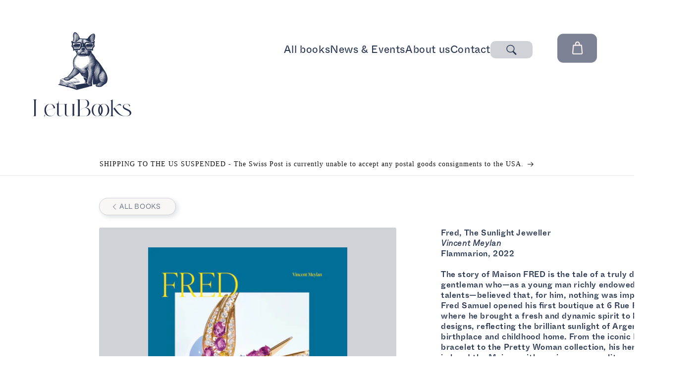

--- FILE ---
content_type: text/html; charset=utf-8
request_url: https://letubooks.com/collections/jewellery-and-watchmaking-1/products/fred-le-joaillier-solaire
body_size: 72392
content:
<!doctype html>
<html class="js" lang="en">
  <head>
    <meta charset="utf-8">
    <meta http-equiv="X-UA-Compatible" content="IE=edge">
    <meta name="viewport" content="width=device-width,initial-scale=1">
    <meta name="theme-color" content="">
    <link rel="canonical" href="https://letubooks.com/products/fred-le-joaillier-solaire"><link rel="icon" type="image/png" href="//letubooks.com/cdn/shop/files/LetuBooks_Logo_Peggy_Transparent_RVB.png?crop=center&height=32&v=1722762984&width=32"><link rel="preconnect" href="https://fonts.shopifycdn.com" crossorigin><title>
      Fred, The Sunlight Jeweller
 &ndash; Letu Books</title>

    
      <meta name="description" content="Fred, The Sunlight JewellerVincent MeylanFlammarion, 2022The story of Maison FRED is the tale of a truly distinguished gentleman who—as a young man richly endowed with natural talents—believed that, for him, nothing was impossible. In 1936, Fred Samuel opened his first boutique at 6 Rue Royale in Paris, where he brough">
    

    

<meta property="og:site_name" content="Letu Books">
<meta property="og:url" content="https://letubooks.com/products/fred-le-joaillier-solaire">
<meta property="og:title" content="Fred, The Sunlight Jeweller">
<meta property="og:type" content="product">
<meta property="og:description" content="Fred, The Sunlight JewellerVincent MeylanFlammarion, 2022The story of Maison FRED is the tale of a truly distinguished gentleman who—as a young man richly endowed with natural talents—believed that, for him, nothing was impossible. In 1936, Fred Samuel opened his first boutique at 6 Rue Royale in Paris, where he brough"><meta property="og:image" content="http://letubooks.com/cdn/shop/products/9782080287526.jpg?v=1666701984">
  <meta property="og:image:secure_url" content="https://letubooks.com/cdn/shop/products/9782080287526.jpg?v=1666701984">
  <meta property="og:image:width" content="346">
  <meta property="og:image:height" content="427"><meta property="og:price:amount" content="100.00">
  <meta property="og:price:currency" content="CHF"><meta name="twitter:card" content="summary_large_image">
<meta name="twitter:title" content="Fred, The Sunlight Jeweller">
<meta name="twitter:description" content="Fred, The Sunlight JewellerVincent MeylanFlammarion, 2022The story of Maison FRED is the tale of a truly distinguished gentleman who—as a young man richly endowed with natural talents—believed that, for him, nothing was impossible. In 1936, Fred Samuel opened his first boutique at 6 Rue Royale in Paris, where he brough">


    <script src="//letubooks.com/cdn/shop/t/16/assets/constants.js?v=132983761750457495441730653794" defer="defer"></script>
    <script src="//letubooks.com/cdn/shop/t/16/assets/pubsub.js?v=158357773527763999511692436893" defer="defer"></script>
    <script src="//letubooks.com/cdn/shop/t/16/assets/global.js?v=5943207996047014001731415501" defer="defer"></script>
    <script src="//letubooks.com/cdn/shop/t/16/assets/details-disclosure.js?v=13653116266235556501692436893" defer="defer"></script>
    <script src="//letubooks.com/cdn/shop/t/16/assets/details-modal.js?v=25581673532751508451692436897" defer="defer"></script>
    
<script>window.performance && window.performance.mark && window.performance.mark('shopify.content_for_header.start');</script><meta name="google-site-verification" content="d_bIZQCWVafm9kxBAHNi-uBaR8soiAXdGgMU0kprAhQ">
<meta id="shopify-digital-wallet" name="shopify-digital-wallet" content="/51344277653/digital_wallets/dialog">
<link rel="alternate" type="application/json+oembed" href="https://letubooks.com/products/fred-le-joaillier-solaire.oembed">
<script async="async" src="/checkouts/internal/preloads.js?locale=en-CH"></script>
<script id="shopify-features" type="application/json">{"accessToken":"1298760c76649fc343ca36a6c3d84939","betas":["rich-media-storefront-analytics"],"domain":"letubooks.com","predictiveSearch":true,"shopId":51344277653,"locale":"en"}</script>
<script>var Shopify = Shopify || {};
Shopify.shop = "letu-books.myshopify.com";
Shopify.locale = "en";
Shopify.currency = {"active":"CHF","rate":"1.0"};
Shopify.country = "CH";
Shopify.theme = {"name":"letubooks\/main","id":134161924245,"schema_name":"KD - Letubooks","schema_version":"1.4.6","theme_store_id":null,"role":"main"};
Shopify.theme.handle = "null";
Shopify.theme.style = {"id":null,"handle":null};
Shopify.cdnHost = "letubooks.com/cdn";
Shopify.routes = Shopify.routes || {};
Shopify.routes.root = "/";</script>
<script type="module">!function(o){(o.Shopify=o.Shopify||{}).modules=!0}(window);</script>
<script>!function(o){function n(){var o=[];function n(){o.push(Array.prototype.slice.apply(arguments))}return n.q=o,n}var t=o.Shopify=o.Shopify||{};t.loadFeatures=n(),t.autoloadFeatures=n()}(window);</script>
<script id="shop-js-analytics" type="application/json">{"pageType":"product"}</script>
<script defer="defer" async type="module" src="//letubooks.com/cdn/shopifycloud/shop-js/modules/v2/client.init-shop-cart-sync_BN7fPSNr.en.esm.js"></script>
<script defer="defer" async type="module" src="//letubooks.com/cdn/shopifycloud/shop-js/modules/v2/chunk.common_Cbph3Kss.esm.js"></script>
<script defer="defer" async type="module" src="//letubooks.com/cdn/shopifycloud/shop-js/modules/v2/chunk.modal_DKumMAJ1.esm.js"></script>
<script type="module">
  await import("//letubooks.com/cdn/shopifycloud/shop-js/modules/v2/client.init-shop-cart-sync_BN7fPSNr.en.esm.js");
await import("//letubooks.com/cdn/shopifycloud/shop-js/modules/v2/chunk.common_Cbph3Kss.esm.js");
await import("//letubooks.com/cdn/shopifycloud/shop-js/modules/v2/chunk.modal_DKumMAJ1.esm.js");

  window.Shopify.SignInWithShop?.initShopCartSync?.({"fedCMEnabled":true,"windoidEnabled":true});

</script>
<script>(function() {
  var isLoaded = false;
  function asyncLoad() {
    if (isLoaded) return;
    isLoaded = true;
    var urls = ["https:\/\/chimpstatic.com\/mcjs-connected\/js\/users\/06800e3fc74bb56c8f7ee68fd\/15447251334b86e085fcbbeb3.js?shop=letu-books.myshopify.com","https:\/\/storage.nfcube.com\/instafeed-978fb8e12e5d452c68c3928d7df16a76.js?shop=letu-books.myshopify.com"];
    for (var i = 0; i < urls.length; i++) {
      var s = document.createElement('script');
      s.type = 'text/javascript';
      s.async = true;
      s.src = urls[i];
      var x = document.getElementsByTagName('script')[0];
      x.parentNode.insertBefore(s, x);
    }
  };
  if(window.attachEvent) {
    window.attachEvent('onload', asyncLoad);
  } else {
    window.addEventListener('load', asyncLoad, false);
  }
})();</script>
<script id="__st">var __st={"a":51344277653,"offset":3600,"reqid":"7e63cdc2-f3be-4f9d-8508-68f1a99c695b-1769743813","pageurl":"letubooks.com\/collections\/jewellery-and-watchmaking-1\/products\/fred-le-joaillier-solaire","u":"bf93e0607ee1","p":"product","rtyp":"product","rid":7690263756949};</script>
<script>window.ShopifyPaypalV4VisibilityTracking = true;</script>
<script id="captcha-bootstrap">!function(){'use strict';const t='contact',e='account',n='new_comment',o=[[t,t],['blogs',n],['comments',n],[t,'customer']],c=[[e,'customer_login'],[e,'guest_login'],[e,'recover_customer_password'],[e,'create_customer']],r=t=>t.map((([t,e])=>`form[action*='/${t}']:not([data-nocaptcha='true']) input[name='form_type'][value='${e}']`)).join(','),a=t=>()=>t?[...document.querySelectorAll(t)].map((t=>t.form)):[];function s(){const t=[...o],e=r(t);return a(e)}const i='password',u='form_key',d=['recaptcha-v3-token','g-recaptcha-response','h-captcha-response',i],f=()=>{try{return window.sessionStorage}catch{return}},m='__shopify_v',_=t=>t.elements[u];function p(t,e,n=!1){try{const o=window.sessionStorage,c=JSON.parse(o.getItem(e)),{data:r}=function(t){const{data:e,action:n}=t;return t[m]||n?{data:e,action:n}:{data:t,action:n}}(c);for(const[e,n]of Object.entries(r))t.elements[e]&&(t.elements[e].value=n);n&&o.removeItem(e)}catch(o){console.error('form repopulation failed',{error:o})}}const l='form_type',E='cptcha';function T(t){t.dataset[E]=!0}const w=window,h=w.document,L='Shopify',v='ce_forms',y='captcha';let A=!1;((t,e)=>{const n=(g='f06e6c50-85a8-45c8-87d0-21a2b65856fe',I='https://cdn.shopify.com/shopifycloud/storefront-forms-hcaptcha/ce_storefront_forms_captcha_hcaptcha.v1.5.2.iife.js',D={infoText:'Protected by hCaptcha',privacyText:'Privacy',termsText:'Terms'},(t,e,n)=>{const o=w[L][v],c=o.bindForm;if(c)return c(t,g,e,D).then(n);var r;o.q.push([[t,g,e,D],n]),r=I,A||(h.body.append(Object.assign(h.createElement('script'),{id:'captcha-provider',async:!0,src:r})),A=!0)});var g,I,D;w[L]=w[L]||{},w[L][v]=w[L][v]||{},w[L][v].q=[],w[L][y]=w[L][y]||{},w[L][y].protect=function(t,e){n(t,void 0,e),T(t)},Object.freeze(w[L][y]),function(t,e,n,w,h,L){const[v,y,A,g]=function(t,e,n){const i=e?o:[],u=t?c:[],d=[...i,...u],f=r(d),m=r(i),_=r(d.filter((([t,e])=>n.includes(e))));return[a(f),a(m),a(_),s()]}(w,h,L),I=t=>{const e=t.target;return e instanceof HTMLFormElement?e:e&&e.form},D=t=>v().includes(t);t.addEventListener('submit',(t=>{const e=I(t);if(!e)return;const n=D(e)&&!e.dataset.hcaptchaBound&&!e.dataset.recaptchaBound,o=_(e),c=g().includes(e)&&(!o||!o.value);(n||c)&&t.preventDefault(),c&&!n&&(function(t){try{if(!f())return;!function(t){const e=f();if(!e)return;const n=_(t);if(!n)return;const o=n.value;o&&e.removeItem(o)}(t);const e=Array.from(Array(32),(()=>Math.random().toString(36)[2])).join('');!function(t,e){_(t)||t.append(Object.assign(document.createElement('input'),{type:'hidden',name:u})),t.elements[u].value=e}(t,e),function(t,e){const n=f();if(!n)return;const o=[...t.querySelectorAll(`input[type='${i}']`)].map((({name:t})=>t)),c=[...d,...o],r={};for(const[a,s]of new FormData(t).entries())c.includes(a)||(r[a]=s);n.setItem(e,JSON.stringify({[m]:1,action:t.action,data:r}))}(t,e)}catch(e){console.error('failed to persist form',e)}}(e),e.submit())}));const S=(t,e)=>{t&&!t.dataset[E]&&(n(t,e.some((e=>e===t))),T(t))};for(const o of['focusin','change'])t.addEventListener(o,(t=>{const e=I(t);D(e)&&S(e,y())}));const B=e.get('form_key'),M=e.get(l),P=B&&M;t.addEventListener('DOMContentLoaded',(()=>{const t=y();if(P)for(const e of t)e.elements[l].value===M&&p(e,B);[...new Set([...A(),...v().filter((t=>'true'===t.dataset.shopifyCaptcha))])].forEach((e=>S(e,t)))}))}(h,new URLSearchParams(w.location.search),n,t,e,['guest_login'])})(!0,!0)}();</script>
<script integrity="sha256-4kQ18oKyAcykRKYeNunJcIwy7WH5gtpwJnB7kiuLZ1E=" data-source-attribution="shopify.loadfeatures" defer="defer" src="//letubooks.com/cdn/shopifycloud/storefront/assets/storefront/load_feature-a0a9edcb.js" crossorigin="anonymous"></script>
<script data-source-attribution="shopify.dynamic_checkout.dynamic.init">var Shopify=Shopify||{};Shopify.PaymentButton=Shopify.PaymentButton||{isStorefrontPortableWallets:!0,init:function(){window.Shopify.PaymentButton.init=function(){};var t=document.createElement("script");t.src="https://letubooks.com/cdn/shopifycloud/portable-wallets/latest/portable-wallets.en.js",t.type="module",document.head.appendChild(t)}};
</script>
<script data-source-attribution="shopify.dynamic_checkout.buyer_consent">
  function portableWalletsHideBuyerConsent(e){var t=document.getElementById("shopify-buyer-consent"),n=document.getElementById("shopify-subscription-policy-button");t&&n&&(t.classList.add("hidden"),t.setAttribute("aria-hidden","true"),n.removeEventListener("click",e))}function portableWalletsShowBuyerConsent(e){var t=document.getElementById("shopify-buyer-consent"),n=document.getElementById("shopify-subscription-policy-button");t&&n&&(t.classList.remove("hidden"),t.removeAttribute("aria-hidden"),n.addEventListener("click",e))}window.Shopify?.PaymentButton&&(window.Shopify.PaymentButton.hideBuyerConsent=portableWalletsHideBuyerConsent,window.Shopify.PaymentButton.showBuyerConsent=portableWalletsShowBuyerConsent);
</script>
<script data-source-attribution="shopify.dynamic_checkout.cart.bootstrap">document.addEventListener("DOMContentLoaded",(function(){function t(){return document.querySelector("shopify-accelerated-checkout-cart, shopify-accelerated-checkout")}if(t())Shopify.PaymentButton.init();else{new MutationObserver((function(e,n){t()&&(Shopify.PaymentButton.init(),n.disconnect())})).observe(document.body,{childList:!0,subtree:!0})}}));
</script>
<link id="shopify-accelerated-checkout-styles" rel="stylesheet" media="screen" href="https://letubooks.com/cdn/shopifycloud/portable-wallets/latest/accelerated-checkout-backwards-compat.css" crossorigin="anonymous">
<style id="shopify-accelerated-checkout-cart">
        #shopify-buyer-consent {
  margin-top: 1em;
  display: inline-block;
  width: 100%;
}

#shopify-buyer-consent.hidden {
  display: none;
}

#shopify-subscription-policy-button {
  background: none;
  border: none;
  padding: 0;
  text-decoration: underline;
  font-size: inherit;
  cursor: pointer;
}

#shopify-subscription-policy-button::before {
  box-shadow: none;
}

      </style>

<script>window.performance && window.performance.mark && window.performance.mark('shopify.content_for_header.end');</script>


    <style data-shopify>
      
      
      

      @font-face {
        font-family: 'Emilea';
        src: url(//letubooks.com/cdn/shop/t/16/assets/emilea.woff?v=167690442245403838071727909220) format("woff");
        src: url(//letubooks.com/cdn/shop/t/16/assets/emilea.woff2?v=154269414509570878721727909221) format("woff2");
      }
      @font-face {
        font-family: 'Whyte Inktrap';
        src: url(//letubooks.com/cdn/shop/t/16/assets/WhyteInktrap-Light.otf?v=107188722115098841531727909216);
        font-weight: light;
      }
      @font-face {
        font-family: 'Whyte Inktrap';
        src: url(//letubooks.com/cdn/shop/t/16/assets/WhyteInktrap-Light.otf?v=107188722115098841531727909216);
        font-weight: 350;
      }
      @font-face {
        font-family: 'Whyte Inktrap';
        src: url(//letubooks.com/cdn/shop/t/16/assets/WhyteInktrap-Light.otf?v=107188722115098841531727909216);
        font-weight: 300;
      }


      @font-face {
        font-family: 'Whyte Inktrap';
        src: url(//letubooks.com/cdn/shop/t/16/assets/WhyteInktrap-LightItalic.otf?v=71583335449831972771727909217);
        font-weight: light;
        font-style: italic;
      }
      @font-face {
        font-family: 'Whyte Inktrap';
        src: url(//letubooks.com/cdn/shop/t/16/assets/WhyteInktrap-LightItalic.otf?v=71583335449831972771727909217);
        font-weight: 350;
        font-style: italic;
      }
      @font-face {
        font-family: 'Whyte Inktrap';
        src: url(//letubooks.com/cdn/shop/t/16/assets/WhyteInktrap-LightItalic.otf?v=71583335449831972771727909217);
        font-weight: 300;
        font-style: italic;
      }


      @font-face {
        font-family: 'Whyte Inktrap';
        src: url(//letubooks.com/cdn/shop/t/16/assets/WhyteInktrap-Thin.otf?v=41387908142718055301727909218);
        font-weight: lighter;
      }
      @font-face {
        font-family: 'Whyte Inktrap';
        src: url(//letubooks.com/cdn/shop/t/16/assets/WhyteInktrap-Thin.otf?v=41387908142718055301727909218);
        font-weight: 250;
      }
      @font-face {
        font-family: 'Whyte Inktrap';
        src: url(//letubooks.com/cdn/shop/t/16/assets/WhyteInktrap-Thin.otf?v=41387908142718055301727909218);
        font-weight: 200;
      }

      @font-face {
        font-family: 'Whyte Inktrap';
        src: url(//letubooks.com/cdn/shop/t/16/assets/WhyteInktrap-Regular.otf?v=93997586023848086451727909217);
        font-weight: regular;
      }
      @font-face {
        font-family: 'Whyte Inktrap';
        src: url(//letubooks.com/cdn/shop/t/16/assets/WhyteInktrap-Regular.otf?v=93997586023848086451727909217);
        font-weight: normal;
      }
      @font-face {
        font-family: 'Whyte Inktrap';
        src: url(//letubooks.com/cdn/shop/t/16/assets/WhyteInktrap-Regular.otf?v=93997586023848086451727909217);
        font-weight: 400;
      }

      @font-face {
        font-family: 'Whyte Inktrap';
        src: url(//letubooks.com/cdn/shop/t/16/assets/WhyteInktrap-Medium.otf?v=23920394299985406861727909217);
        font-weight: bold;
      }
      @font-face {
        font-family: 'Whyte Inktrap';
        src: url(//letubooks.com/cdn/shop/t/16/assets/WhyteInktrap-Medium.otf?v=23920394299985406861727909217);
        font-weight: 450;
      }
      @font-face {
        font-family: 'Whyte Inktrap';
        src: url(//letubooks.com/cdn/shop/t/16/assets/WhyteInktrap-Medium.otf?v=23920394299985406861727909217);
        font-weight: 500;
      }

      
        :root,
        .color-background-1 {
          --color-background: 255,255,255;
        
          --gradient-background: #FFFFFF;
        

        

        --color-foreground: 18,18,18;
        --color-background-contrast: 191,191,191;
        --color-shadow: 18,18,18;
        --color-button: 18,18,18;
        --color-button-text: 255,255,255;
        --color-secondary-button: 255,255,255;
        --color-secondary-button-text: 18,18,18;
        --color-link: 18,18,18;
        --color-badge-foreground: 18,18,18;
        --color-badge-background: 255,255,255;
        --color-badge-border: 18,18,18;
        --payment-terms-background-color: rgb(255 255 255);
      }
      
        
        .color-background-2 {
          --color-background: 243,243,243;
        
          --gradient-background: #F3F3F3;
        

        

        --color-foreground: 18,18,18;
        --color-background-contrast: 179,179,179;
        --color-shadow: 18,18,18;
        --color-button: 18,18,18;
        --color-button-text: 243,243,243;
        --color-secondary-button: 243,243,243;
        --color-secondary-button-text: 18,18,18;
        --color-link: 18,18,18;
        --color-badge-foreground: 18,18,18;
        --color-badge-background: 243,243,243;
        --color-badge-border: 18,18,18;
        --payment-terms-background-color: rgb(243 243 243);
      }
      
        
        .color-inverse {
          --color-background: 36,40,51;
        
          --gradient-background: #242833;
        

        

        --color-foreground: 255,255,255;
        --color-background-contrast: 47,52,66;
        --color-shadow: 18,18,18;
        --color-button: 255,255,255;
        --color-button-text: 0,0,0;
        --color-secondary-button: 36,40,51;
        --color-secondary-button-text: 255,255,255;
        --color-link: 255,255,255;
        --color-badge-foreground: 255,255,255;
        --color-badge-background: 36,40,51;
        --color-badge-border: 255,255,255;
        --payment-terms-background-color: rgb(36 40 51);
      }
      
        
        .color-accent-1 {
          --color-background: 18,18,18;
        
          --gradient-background: #121212;
        

        

        --color-foreground: 255,255,255;
        --color-background-contrast: 146,146,146;
        --color-shadow: 18,18,18;
        --color-button: 255,255,255;
        --color-button-text: 18,18,18;
        --color-secondary-button: 18,18,18;
        --color-secondary-button-text: 255,255,255;
        --color-link: 255,255,255;
        --color-badge-foreground: 255,255,255;
        --color-badge-background: 18,18,18;
        --color-badge-border: 255,255,255;
        --payment-terms-background-color: rgb(18 18 18);
      }
      
        
        .color-accent-2 {
          --color-background: 51,79,180;
        
          --gradient-background: #334FB4;
        

        

        --color-foreground: 255,255,255;
        --color-background-contrast: 23,35,81;
        --color-shadow: 18,18,18;
        --color-button: 255,255,255;
        --color-button-text: 51,79,180;
        --color-secondary-button: 51,79,180;
        --color-secondary-button-text: 255,255,255;
        --color-link: 255,255,255;
        --color-badge-foreground: 255,255,255;
        --color-badge-background: 51,79,180;
        --color-badge-border: 255,255,255;
        --payment-terms-background-color: rgb(51 79 180);
      }
      

      body, .color-background-1, .color-background-2, .color-inverse, .color-accent-1, .color-accent-2 {
        color: rgba(var(--color-foreground), 0.75);
        background-color: rgb(var(--color-background));
      }

      :root {
        --font-body-family: , ;
        --font-body-style: ;
        --font-body-weight: ;
        --font-body-weight-bold: 300;

        --font-heading-family: , ;
        --font-heading-style: ;
        --font-heading-weight: ;

        --font-body-scale: 1.0;
        --font-heading-scale: 1.0;

        --media-padding: px;
        --media-border-opacity: 0.05;
        --media-border-width: 1px;
        --media-radius: 0px;
        --media-shadow-opacity: 0.0;
        --media-shadow-horizontal-offset: 0px;
        --media-shadow-vertical-offset: 4px;
        --media-shadow-blur-radius: 5px;
        --media-shadow-visible: 0;

        --page-width: 120rem;
        --page-width-margin: 0rem;

        --product-card-image-padding: 0.0rem;
        --product-card-corner-radius: 0.0rem;
        --product-card-text-alignment: left;
        --product-card-border-width: 0.0rem;
        --product-card-border-opacity: 0.1;
        --product-card-shadow-opacity: 0.0;
        --product-card-shadow-visible: 0;
        --product-card-shadow-horizontal-offset: 0.0rem;
        --product-card-shadow-vertical-offset: 0.4rem;
        --product-card-shadow-blur-radius: 0.5rem;

        --collection-card-image-padding: 0.0rem;
        --collection-card-corner-radius: 0.0rem;
        --collection-card-text-alignment: left;
        --collection-card-border-width: 0.0rem;
        --collection-card-border-opacity: 0.1;
        --collection-card-shadow-opacity: 0.0;
        --collection-card-shadow-visible: 0;
        --collection-card-shadow-horizontal-offset: 0.0rem;
        --collection-card-shadow-vertical-offset: 0.4rem;
        --collection-card-shadow-blur-radius: 0.5rem;

        --blog-card-image-padding: 0.0rem;
        --blog-card-corner-radius: 0.0rem;
        --blog-card-text-alignment: left;
        --blog-card-border-width: 0.0rem;
        --blog-card-border-opacity: 0.1;
        --blog-card-shadow-opacity: 0.0;
        --blog-card-shadow-visible: 0;
        --blog-card-shadow-horizontal-offset: 0.0rem;
        --blog-card-shadow-vertical-offset: 0.4rem;
        --blog-card-shadow-blur-radius: 0.5rem;

        --badge-corner-radius: 4.0rem;

        --popup-border-width: 1px;
        --popup-border-opacity: 0.1;
        --popup-corner-radius: 0px;
        --popup-shadow-opacity: 0.05;
        --popup-shadow-horizontal-offset: 0px;
        --popup-shadow-vertical-offset: 4px;
        --popup-shadow-blur-radius: 5px;

        --drawer-border-width: 1px;
        --drawer-border-opacity: 0.1;
        --drawer-shadow-opacity: 0.0;
        --drawer-shadow-horizontal-offset: 0px;
        --drawer-shadow-vertical-offset: 4px;
        --drawer-shadow-blur-radius: 5px;

        --spacing-sections-desktop: 72px;
        --spacing-sections-mobile: 50px;

        --grid-desktop-vertical-spacing: 8px;
        --grid-desktop-horizontal-spacing: 8px;
        --grid-mobile-vertical-spacing: 4px;
        --grid-mobile-horizontal-spacing: 4px;

        --text-boxes-border-opacity: 0.1;
        --text-boxes-border-width: 0px;
        --text-boxes-radius: 0px;
        --text-boxes-shadow-opacity: 0.0;
        --text-boxes-shadow-visible: 0;
        --text-boxes-shadow-horizontal-offset: 0px;
        --text-boxes-shadow-vertical-offset: 4px;
        --text-boxes-shadow-blur-radius: 5px;

        --buttons-radius: 0px;
        --buttons-radius-outset: 0px;
        --buttons-border-width: 1px;
        --buttons-border-opacity: 1.0;
        --buttons-shadow-opacity: 0.0;
        --buttons-shadow-visible: 0;
        --buttons-shadow-horizontal-offset: 0px;
        --buttons-shadow-vertical-offset: 4px;
        --buttons-shadow-blur-radius: 5px;
        --buttons-border-offset: 0px;

        --inputs-radius: 0px;
        --inputs-border-width: 1px;
        --inputs-border-opacity: 0.55;
        --inputs-shadow-opacity: 0.0;
        --inputs-shadow-horizontal-offset: 0px;
        --inputs-margin-offset: 0px;
        --inputs-shadow-vertical-offset: 4px;
        --inputs-shadow-blur-radius: 5px;
        --inputs-radius-outset: 0px;

        --variant-pills-radius: 40px;
        --variant-pills-border-width: 1px;
        --variant-pills-border-opacity: 0.55;
        --variant-pills-shadow-opacity: 0.0;
        --variant-pills-shadow-horizontal-offset: 0px;
        --variant-pills-shadow-vertical-offset: 4px;
        --variant-pills-shadow-blur-radius: 5px;
      }

      *,
      *::before,
      *::after {
        box-sizing: inherit;
      }

      html {
        box-sizing: border-box;
        font-size: calc(var(--font-body-scale) * 62.5%);
        height: 100%;
      }

      body {
        display: grid;
        grid-template-rows: auto auto 1fr auto;
        grid-template-columns: 100%;
        min-height: 100%;
        margin: 0;
        font-size: 1.5rem;
        letter-spacing: 0.06rem;
        line-height: calc(1 + 0.8 / var(--font-body-scale));
        font-family: var(--font-body-family);
        font-style: var(--font-body-style);
        font-weight: var(--font-body-weight);
      }

      @media screen and (min-width: 750px) {
        body {
          font-size: 1.6rem;
        }
      }
    </style>

    <link href="//letubooks.com/cdn/shop/t/16/assets/base.css?v=52215913574000300871732121202" rel="stylesheet" type="text/css" media="all" />
    <link href="//letubooks.com/cdn/shop/t/16/assets/component-header.css?v=81520482768242538261734615589" rel="stylesheet" type="text/css" media="all" />
    <link href="//letubooks.com/cdn/shop/t/16/assets/kd-search.css?v=156274267832588946731734615598" rel="stylesheet" type="text/css" media="all" />
    <link href="//letubooks.com/cdn/shop/t/16/assets/kd-welcome.css?v=124132459740370951741735319918" rel="stylesheet" type="text/css" media="all" />
    
<link href="//letubooks.com/cdn/shop/t/16/assets/component-localization-form.css?v=170315343355214948141730653793" rel="stylesheet" type="text/css" media="all" />
      <script src="//letubooks.com/cdn/shop/t/16/assets/localization-form.js?v=144176611646395275351730653793" defer="defer"></script><link
        rel="stylesheet"
        href="//letubooks.com/cdn/shop/t/16/assets/component-predictive-search.css?v=118923337488134913561730653793"
        media="print"
        onload="this.media='all'"
      ><script>
      if (Shopify.designMode) {
        document.documentElement.classList.add('shopify-design-mode');
      }
    </script>
    <script src="//letubooks.com/cdn/shop/t/16/assets/shuffle.js?v=42009322312645168931730997733" defer="defer"></script>
    <script src="//letubooks.com/cdn/shop/t/16/assets/kd-search-drawer.js?v=79862939513129005341735573954" defer="defer"></script><script src="//letubooks.com/cdn/shop/t/16/assets/kd-back-to-top.js?v=63580937248499689901735574851" defer="defer"></script><!-- BEGIN app block: shopify://apps/pagefly-page-builder/blocks/app-embed/83e179f7-59a0-4589-8c66-c0dddf959200 -->

<!-- BEGIN app snippet: pagefly-cro-ab-testing-main -->







<script>
  ;(function () {
    const url = new URL(window.location)
    const viewParam = url.searchParams.get('view')
    if (viewParam && viewParam.includes('variant-pf-')) {
      url.searchParams.set('pf_v', viewParam)
      url.searchParams.delete('view')
      window.history.replaceState({}, '', url)
    }
  })()
</script>



<script type='module'>
  
  window.PAGEFLY_CRO = window.PAGEFLY_CRO || {}

  window.PAGEFLY_CRO['data_debug'] = {
    original_template_suffix: "all_products",
    allow_ab_test: false,
    ab_test_start_time: 0,
    ab_test_end_time: 0,
    today_date_time: 1769743813000,
  }
  window.PAGEFLY_CRO['GA4'] = { enabled: false}
</script>

<!-- END app snippet -->








  <script src='https://cdn.shopify.com/extensions/019bf883-1122-7445-9dca-5d60e681c2c8/pagefly-page-builder-216/assets/pagefly-helper.js' defer='defer'></script>

  <script src='https://cdn.shopify.com/extensions/019bf883-1122-7445-9dca-5d60e681c2c8/pagefly-page-builder-216/assets/pagefly-general-helper.js' defer='defer'></script>

  <script src='https://cdn.shopify.com/extensions/019bf883-1122-7445-9dca-5d60e681c2c8/pagefly-page-builder-216/assets/pagefly-snap-slider.js' defer='defer'></script>

  <script src='https://cdn.shopify.com/extensions/019bf883-1122-7445-9dca-5d60e681c2c8/pagefly-page-builder-216/assets/pagefly-slideshow-v3.js' defer='defer'></script>

  <script src='https://cdn.shopify.com/extensions/019bf883-1122-7445-9dca-5d60e681c2c8/pagefly-page-builder-216/assets/pagefly-slideshow-v4.js' defer='defer'></script>

  <script src='https://cdn.shopify.com/extensions/019bf883-1122-7445-9dca-5d60e681c2c8/pagefly-page-builder-216/assets/pagefly-glider.js' defer='defer'></script>

  <script src='https://cdn.shopify.com/extensions/019bf883-1122-7445-9dca-5d60e681c2c8/pagefly-page-builder-216/assets/pagefly-slideshow-v1-v2.js' defer='defer'></script>

  <script src='https://cdn.shopify.com/extensions/019bf883-1122-7445-9dca-5d60e681c2c8/pagefly-page-builder-216/assets/pagefly-product-media.js' defer='defer'></script>

  <script src='https://cdn.shopify.com/extensions/019bf883-1122-7445-9dca-5d60e681c2c8/pagefly-page-builder-216/assets/pagefly-product.js' defer='defer'></script>


<script id='pagefly-helper-data' type='application/json'>
  {
    "page_optimization": {
      "assets_prefetching": false
    },
    "elements_asset_mapper": {
      "Accordion": "https://cdn.shopify.com/extensions/019bf883-1122-7445-9dca-5d60e681c2c8/pagefly-page-builder-216/assets/pagefly-accordion.js",
      "Accordion3": "https://cdn.shopify.com/extensions/019bf883-1122-7445-9dca-5d60e681c2c8/pagefly-page-builder-216/assets/pagefly-accordion3.js",
      "CountDown": "https://cdn.shopify.com/extensions/019bf883-1122-7445-9dca-5d60e681c2c8/pagefly-page-builder-216/assets/pagefly-countdown.js",
      "GMap1": "https://cdn.shopify.com/extensions/019bf883-1122-7445-9dca-5d60e681c2c8/pagefly-page-builder-216/assets/pagefly-gmap.js",
      "GMap2": "https://cdn.shopify.com/extensions/019bf883-1122-7445-9dca-5d60e681c2c8/pagefly-page-builder-216/assets/pagefly-gmap.js",
      "GMapBasicV2": "https://cdn.shopify.com/extensions/019bf883-1122-7445-9dca-5d60e681c2c8/pagefly-page-builder-216/assets/pagefly-gmap.js",
      "GMapAdvancedV2": "https://cdn.shopify.com/extensions/019bf883-1122-7445-9dca-5d60e681c2c8/pagefly-page-builder-216/assets/pagefly-gmap.js",
      "HTML.Video": "https://cdn.shopify.com/extensions/019bf883-1122-7445-9dca-5d60e681c2c8/pagefly-page-builder-216/assets/pagefly-htmlvideo.js",
      "HTML.Video2": "https://cdn.shopify.com/extensions/019bf883-1122-7445-9dca-5d60e681c2c8/pagefly-page-builder-216/assets/pagefly-htmlvideo2.js",
      "HTML.Video3": "https://cdn.shopify.com/extensions/019bf883-1122-7445-9dca-5d60e681c2c8/pagefly-page-builder-216/assets/pagefly-htmlvideo2.js",
      "BackgroundVideo": "https://cdn.shopify.com/extensions/019bf883-1122-7445-9dca-5d60e681c2c8/pagefly-page-builder-216/assets/pagefly-htmlvideo2.js",
      "Instagram": "https://cdn.shopify.com/extensions/019bf883-1122-7445-9dca-5d60e681c2c8/pagefly-page-builder-216/assets/pagefly-instagram.js",
      "Instagram2": "https://cdn.shopify.com/extensions/019bf883-1122-7445-9dca-5d60e681c2c8/pagefly-page-builder-216/assets/pagefly-instagram.js",
      "Insta3": "https://cdn.shopify.com/extensions/019bf883-1122-7445-9dca-5d60e681c2c8/pagefly-page-builder-216/assets/pagefly-instagram3.js",
      "Tabs": "https://cdn.shopify.com/extensions/019bf883-1122-7445-9dca-5d60e681c2c8/pagefly-page-builder-216/assets/pagefly-tab.js",
      "Tabs3": "https://cdn.shopify.com/extensions/019bf883-1122-7445-9dca-5d60e681c2c8/pagefly-page-builder-216/assets/pagefly-tab3.js",
      "ProductBox": "https://cdn.shopify.com/extensions/019bf883-1122-7445-9dca-5d60e681c2c8/pagefly-page-builder-216/assets/pagefly-cart.js",
      "FBPageBox2": "https://cdn.shopify.com/extensions/019bf883-1122-7445-9dca-5d60e681c2c8/pagefly-page-builder-216/assets/pagefly-facebook.js",
      "FBLikeButton2": "https://cdn.shopify.com/extensions/019bf883-1122-7445-9dca-5d60e681c2c8/pagefly-page-builder-216/assets/pagefly-facebook.js",
      "TwitterFeed2": "https://cdn.shopify.com/extensions/019bf883-1122-7445-9dca-5d60e681c2c8/pagefly-page-builder-216/assets/pagefly-twitter.js",
      "Paragraph4": "https://cdn.shopify.com/extensions/019bf883-1122-7445-9dca-5d60e681c2c8/pagefly-page-builder-216/assets/pagefly-paragraph4.js",

      "AliReviews": "https://cdn.shopify.com/extensions/019bf883-1122-7445-9dca-5d60e681c2c8/pagefly-page-builder-216/assets/pagefly-3rd-elements.js",
      "BackInStock": "https://cdn.shopify.com/extensions/019bf883-1122-7445-9dca-5d60e681c2c8/pagefly-page-builder-216/assets/pagefly-3rd-elements.js",
      "GloboBackInStock": "https://cdn.shopify.com/extensions/019bf883-1122-7445-9dca-5d60e681c2c8/pagefly-page-builder-216/assets/pagefly-3rd-elements.js",
      "GrowaveWishlist": "https://cdn.shopify.com/extensions/019bf883-1122-7445-9dca-5d60e681c2c8/pagefly-page-builder-216/assets/pagefly-3rd-elements.js",
      "InfiniteOptionsShopPad": "https://cdn.shopify.com/extensions/019bf883-1122-7445-9dca-5d60e681c2c8/pagefly-page-builder-216/assets/pagefly-3rd-elements.js",
      "InkybayProductPersonalizer": "https://cdn.shopify.com/extensions/019bf883-1122-7445-9dca-5d60e681c2c8/pagefly-page-builder-216/assets/pagefly-3rd-elements.js",
      "LimeSpot": "https://cdn.shopify.com/extensions/019bf883-1122-7445-9dca-5d60e681c2c8/pagefly-page-builder-216/assets/pagefly-3rd-elements.js",
      "Loox": "https://cdn.shopify.com/extensions/019bf883-1122-7445-9dca-5d60e681c2c8/pagefly-page-builder-216/assets/pagefly-3rd-elements.js",
      "Opinew": "https://cdn.shopify.com/extensions/019bf883-1122-7445-9dca-5d60e681c2c8/pagefly-page-builder-216/assets/pagefly-3rd-elements.js",
      "Powr": "https://cdn.shopify.com/extensions/019bf883-1122-7445-9dca-5d60e681c2c8/pagefly-page-builder-216/assets/pagefly-3rd-elements.js",
      "ProductReviews": "https://cdn.shopify.com/extensions/019bf883-1122-7445-9dca-5d60e681c2c8/pagefly-page-builder-216/assets/pagefly-3rd-elements.js",
      "PushOwl": "https://cdn.shopify.com/extensions/019bf883-1122-7445-9dca-5d60e681c2c8/pagefly-page-builder-216/assets/pagefly-3rd-elements.js",
      "ReCharge": "https://cdn.shopify.com/extensions/019bf883-1122-7445-9dca-5d60e681c2c8/pagefly-page-builder-216/assets/pagefly-3rd-elements.js",
      "Rivyo": "https://cdn.shopify.com/extensions/019bf883-1122-7445-9dca-5d60e681c2c8/pagefly-page-builder-216/assets/pagefly-3rd-elements.js",
      "TrackingMore": "https://cdn.shopify.com/extensions/019bf883-1122-7445-9dca-5d60e681c2c8/pagefly-page-builder-216/assets/pagefly-3rd-elements.js",
      "Vitals": "https://cdn.shopify.com/extensions/019bf883-1122-7445-9dca-5d60e681c2c8/pagefly-page-builder-216/assets/pagefly-3rd-elements.js",
      "Wiser": "https://cdn.shopify.com/extensions/019bf883-1122-7445-9dca-5d60e681c2c8/pagefly-page-builder-216/assets/pagefly-3rd-elements.js"
    },
    "custom_elements_mapper": {
      "pf-click-action-element": "https://cdn.shopify.com/extensions/019bf883-1122-7445-9dca-5d60e681c2c8/pagefly-page-builder-216/assets/pagefly-click-action-element.js",
      "pf-dialog-element": "https://cdn.shopify.com/extensions/019bf883-1122-7445-9dca-5d60e681c2c8/pagefly-page-builder-216/assets/pagefly-dialog-element.js"
    }
  }
</script>


<!-- END app block --><link href="https://monorail-edge.shopifysvc.com" rel="dns-prefetch">
<script>(function(){if ("sendBeacon" in navigator && "performance" in window) {try {var session_token_from_headers = performance.getEntriesByType('navigation')[0].serverTiming.find(x => x.name == '_s').description;} catch {var session_token_from_headers = undefined;}var session_cookie_matches = document.cookie.match(/_shopify_s=([^;]*)/);var session_token_from_cookie = session_cookie_matches && session_cookie_matches.length === 2 ? session_cookie_matches[1] : "";var session_token = session_token_from_headers || session_token_from_cookie || "";function handle_abandonment_event(e) {var entries = performance.getEntries().filter(function(entry) {return /monorail-edge.shopifysvc.com/.test(entry.name);});if (!window.abandonment_tracked && entries.length === 0) {window.abandonment_tracked = true;var currentMs = Date.now();var navigation_start = performance.timing.navigationStart;var payload = {shop_id: 51344277653,url: window.location.href,navigation_start,duration: currentMs - navigation_start,session_token,page_type: "product"};window.navigator.sendBeacon("https://monorail-edge.shopifysvc.com/v1/produce", JSON.stringify({schema_id: "online_store_buyer_site_abandonment/1.1",payload: payload,metadata: {event_created_at_ms: currentMs,event_sent_at_ms: currentMs}}));}}window.addEventListener('pagehide', handle_abandonment_event);}}());</script>
<script id="web-pixels-manager-setup">(function e(e,d,r,n,o){if(void 0===o&&(o={}),!Boolean(null===(a=null===(i=window.Shopify)||void 0===i?void 0:i.analytics)||void 0===a?void 0:a.replayQueue)){var i,a;window.Shopify=window.Shopify||{};var t=window.Shopify;t.analytics=t.analytics||{};var s=t.analytics;s.replayQueue=[],s.publish=function(e,d,r){return s.replayQueue.push([e,d,r]),!0};try{self.performance.mark("wpm:start")}catch(e){}var l=function(){var e={modern:/Edge?\/(1{2}[4-9]|1[2-9]\d|[2-9]\d{2}|\d{4,})\.\d+(\.\d+|)|Firefox\/(1{2}[4-9]|1[2-9]\d|[2-9]\d{2}|\d{4,})\.\d+(\.\d+|)|Chrom(ium|e)\/(9{2}|\d{3,})\.\d+(\.\d+|)|(Maci|X1{2}).+ Version\/(15\.\d+|(1[6-9]|[2-9]\d|\d{3,})\.\d+)([,.]\d+|)( \(\w+\)|)( Mobile\/\w+|) Safari\/|Chrome.+OPR\/(9{2}|\d{3,})\.\d+\.\d+|(CPU[ +]OS|iPhone[ +]OS|CPU[ +]iPhone|CPU IPhone OS|CPU iPad OS)[ +]+(15[._]\d+|(1[6-9]|[2-9]\d|\d{3,})[._]\d+)([._]\d+|)|Android:?[ /-](13[3-9]|1[4-9]\d|[2-9]\d{2}|\d{4,})(\.\d+|)(\.\d+|)|Android.+Firefox\/(13[5-9]|1[4-9]\d|[2-9]\d{2}|\d{4,})\.\d+(\.\d+|)|Android.+Chrom(ium|e)\/(13[3-9]|1[4-9]\d|[2-9]\d{2}|\d{4,})\.\d+(\.\d+|)|SamsungBrowser\/([2-9]\d|\d{3,})\.\d+/,legacy:/Edge?\/(1[6-9]|[2-9]\d|\d{3,})\.\d+(\.\d+|)|Firefox\/(5[4-9]|[6-9]\d|\d{3,})\.\d+(\.\d+|)|Chrom(ium|e)\/(5[1-9]|[6-9]\d|\d{3,})\.\d+(\.\d+|)([\d.]+$|.*Safari\/(?![\d.]+ Edge\/[\d.]+$))|(Maci|X1{2}).+ Version\/(10\.\d+|(1[1-9]|[2-9]\d|\d{3,})\.\d+)([,.]\d+|)( \(\w+\)|)( Mobile\/\w+|) Safari\/|Chrome.+OPR\/(3[89]|[4-9]\d|\d{3,})\.\d+\.\d+|(CPU[ +]OS|iPhone[ +]OS|CPU[ +]iPhone|CPU IPhone OS|CPU iPad OS)[ +]+(10[._]\d+|(1[1-9]|[2-9]\d|\d{3,})[._]\d+)([._]\d+|)|Android:?[ /-](13[3-9]|1[4-9]\d|[2-9]\d{2}|\d{4,})(\.\d+|)(\.\d+|)|Mobile Safari.+OPR\/([89]\d|\d{3,})\.\d+\.\d+|Android.+Firefox\/(13[5-9]|1[4-9]\d|[2-9]\d{2}|\d{4,})\.\d+(\.\d+|)|Android.+Chrom(ium|e)\/(13[3-9]|1[4-9]\d|[2-9]\d{2}|\d{4,})\.\d+(\.\d+|)|Android.+(UC? ?Browser|UCWEB|U3)[ /]?(15\.([5-9]|\d{2,})|(1[6-9]|[2-9]\d|\d{3,})\.\d+)\.\d+|SamsungBrowser\/(5\.\d+|([6-9]|\d{2,})\.\d+)|Android.+MQ{2}Browser\/(14(\.(9|\d{2,})|)|(1[5-9]|[2-9]\d|\d{3,})(\.\d+|))(\.\d+|)|K[Aa][Ii]OS\/(3\.\d+|([4-9]|\d{2,})\.\d+)(\.\d+|)/},d=e.modern,r=e.legacy,n=navigator.userAgent;return n.match(d)?"modern":n.match(r)?"legacy":"unknown"}(),u="modern"===l?"modern":"legacy",c=(null!=n?n:{modern:"",legacy:""})[u],f=function(e){return[e.baseUrl,"/wpm","/b",e.hashVersion,"modern"===e.buildTarget?"m":"l",".js"].join("")}({baseUrl:d,hashVersion:r,buildTarget:u}),m=function(e){var d=e.version,r=e.bundleTarget,n=e.surface,o=e.pageUrl,i=e.monorailEndpoint;return{emit:function(e){var a=e.status,t=e.errorMsg,s=(new Date).getTime(),l=JSON.stringify({metadata:{event_sent_at_ms:s},events:[{schema_id:"web_pixels_manager_load/3.1",payload:{version:d,bundle_target:r,page_url:o,status:a,surface:n,error_msg:t},metadata:{event_created_at_ms:s}}]});if(!i)return console&&console.warn&&console.warn("[Web Pixels Manager] No Monorail endpoint provided, skipping logging."),!1;try{return self.navigator.sendBeacon.bind(self.navigator)(i,l)}catch(e){}var u=new XMLHttpRequest;try{return u.open("POST",i,!0),u.setRequestHeader("Content-Type","text/plain"),u.send(l),!0}catch(e){return console&&console.warn&&console.warn("[Web Pixels Manager] Got an unhandled error while logging to Monorail."),!1}}}}({version:r,bundleTarget:l,surface:e.surface,pageUrl:self.location.href,monorailEndpoint:e.monorailEndpoint});try{o.browserTarget=l,function(e){var d=e.src,r=e.async,n=void 0===r||r,o=e.onload,i=e.onerror,a=e.sri,t=e.scriptDataAttributes,s=void 0===t?{}:t,l=document.createElement("script"),u=document.querySelector("head"),c=document.querySelector("body");if(l.async=n,l.src=d,a&&(l.integrity=a,l.crossOrigin="anonymous"),s)for(var f in s)if(Object.prototype.hasOwnProperty.call(s,f))try{l.dataset[f]=s[f]}catch(e){}if(o&&l.addEventListener("load",o),i&&l.addEventListener("error",i),u)u.appendChild(l);else{if(!c)throw new Error("Did not find a head or body element to append the script");c.appendChild(l)}}({src:f,async:!0,onload:function(){if(!function(){var e,d;return Boolean(null===(d=null===(e=window.Shopify)||void 0===e?void 0:e.analytics)||void 0===d?void 0:d.initialized)}()){var d=window.webPixelsManager.init(e)||void 0;if(d){var r=window.Shopify.analytics;r.replayQueue.forEach((function(e){var r=e[0],n=e[1],o=e[2];d.publishCustomEvent(r,n,o)})),r.replayQueue=[],r.publish=d.publishCustomEvent,r.visitor=d.visitor,r.initialized=!0}}},onerror:function(){return m.emit({status:"failed",errorMsg:"".concat(f," has failed to load")})},sri:function(e){var d=/^sha384-[A-Za-z0-9+/=]+$/;return"string"==typeof e&&d.test(e)}(c)?c:"",scriptDataAttributes:o}),m.emit({status:"loading"})}catch(e){m.emit({status:"failed",errorMsg:(null==e?void 0:e.message)||"Unknown error"})}}})({shopId: 51344277653,storefrontBaseUrl: "https://letubooks.com",extensionsBaseUrl: "https://extensions.shopifycdn.com/cdn/shopifycloud/web-pixels-manager",monorailEndpoint: "https://monorail-edge.shopifysvc.com/unstable/produce_batch",surface: "storefront-renderer",enabledBetaFlags: ["2dca8a86"],webPixelsConfigList: [{"id":"997032320","configuration":"{\"config\":\"{\\\"google_tag_ids\\\":[\\\"GT-577ZLVT\\\"],\\\"target_country\\\":\\\"CH\\\",\\\"gtag_events\\\":[{\\\"type\\\":\\\"view_item\\\",\\\"action_label\\\":\\\"MC-40L0YWY32J\\\"},{\\\"type\\\":\\\"purchase\\\",\\\"action_label\\\":\\\"MC-40L0YWY32J\\\"},{\\\"type\\\":\\\"page_view\\\",\\\"action_label\\\":\\\"MC-40L0YWY32J\\\"}],\\\"enable_monitoring_mode\\\":false}\"}","eventPayloadVersion":"v1","runtimeContext":"OPEN","scriptVersion":"b2a88bafab3e21179ed38636efcd8a93","type":"APP","apiClientId":1780363,"privacyPurposes":[],"dataSharingAdjustments":{"protectedCustomerApprovalScopes":["read_customer_address","read_customer_email","read_customer_name","read_customer_personal_data","read_customer_phone"]}},{"id":"shopify-app-pixel","configuration":"{}","eventPayloadVersion":"v1","runtimeContext":"STRICT","scriptVersion":"0450","apiClientId":"shopify-pixel","type":"APP","privacyPurposes":["ANALYTICS","MARKETING"]},{"id":"shopify-custom-pixel","eventPayloadVersion":"v1","runtimeContext":"LAX","scriptVersion":"0450","apiClientId":"shopify-pixel","type":"CUSTOM","privacyPurposes":["ANALYTICS","MARKETING"]}],isMerchantRequest: false,initData: {"shop":{"name":"Letu Books","paymentSettings":{"currencyCode":"CHF"},"myshopifyDomain":"letu-books.myshopify.com","countryCode":"CH","storefrontUrl":"https:\/\/letubooks.com"},"customer":null,"cart":null,"checkout":null,"productVariants":[{"price":{"amount":100.0,"currencyCode":"CHF"},"product":{"title":"Fred, The Sunlight Jeweller","vendor":"Letu Books","id":"7690263756949","untranslatedTitle":"Fred, The Sunlight Jeweller","url":"\/products\/fred-le-joaillier-solaire","type":"Jewellery"},"id":"42910418174101","image":{"src":"\/\/letubooks.com\/cdn\/shop\/products\/9782080287526.jpg?v=1666701984"},"sku":null,"title":"Default Title","untranslatedTitle":"Default Title"}],"purchasingCompany":null},},"https://letubooks.com/cdn","1d2a099fw23dfb22ep557258f5m7a2edbae",{"modern":"","legacy":""},{"shopId":"51344277653","storefrontBaseUrl":"https:\/\/letubooks.com","extensionBaseUrl":"https:\/\/extensions.shopifycdn.com\/cdn\/shopifycloud\/web-pixels-manager","surface":"storefront-renderer","enabledBetaFlags":"[\"2dca8a86\"]","isMerchantRequest":"false","hashVersion":"1d2a099fw23dfb22ep557258f5m7a2edbae","publish":"custom","events":"[[\"page_viewed\",{}],[\"product_viewed\",{\"productVariant\":{\"price\":{\"amount\":100.0,\"currencyCode\":\"CHF\"},\"product\":{\"title\":\"Fred, The Sunlight Jeweller\",\"vendor\":\"Letu Books\",\"id\":\"7690263756949\",\"untranslatedTitle\":\"Fred, The Sunlight Jeweller\",\"url\":\"\/products\/fred-le-joaillier-solaire\",\"type\":\"Jewellery\"},\"id\":\"42910418174101\",\"image\":{\"src\":\"\/\/letubooks.com\/cdn\/shop\/products\/9782080287526.jpg?v=1666701984\"},\"sku\":null,\"title\":\"Default Title\",\"untranslatedTitle\":\"Default Title\"}}]]"});</script><script>
  window.ShopifyAnalytics = window.ShopifyAnalytics || {};
  window.ShopifyAnalytics.meta = window.ShopifyAnalytics.meta || {};
  window.ShopifyAnalytics.meta.currency = 'CHF';
  var meta = {"product":{"id":7690263756949,"gid":"gid:\/\/shopify\/Product\/7690263756949","vendor":"Letu Books","type":"Jewellery","handle":"fred-le-joaillier-solaire","variants":[{"id":42910418174101,"price":10000,"name":"Fred, The Sunlight Jeweller","public_title":null,"sku":null}],"remote":false},"page":{"pageType":"product","resourceType":"product","resourceId":7690263756949,"requestId":"7e63cdc2-f3be-4f9d-8508-68f1a99c695b-1769743813"}};
  for (var attr in meta) {
    window.ShopifyAnalytics.meta[attr] = meta[attr];
  }
</script>
<script class="analytics">
  (function () {
    var customDocumentWrite = function(content) {
      var jquery = null;

      if (window.jQuery) {
        jquery = window.jQuery;
      } else if (window.Checkout && window.Checkout.$) {
        jquery = window.Checkout.$;
      }

      if (jquery) {
        jquery('body').append(content);
      }
    };

    var hasLoggedConversion = function(token) {
      if (token) {
        return document.cookie.indexOf('loggedConversion=' + token) !== -1;
      }
      return false;
    }

    var setCookieIfConversion = function(token) {
      if (token) {
        var twoMonthsFromNow = new Date(Date.now());
        twoMonthsFromNow.setMonth(twoMonthsFromNow.getMonth() + 2);

        document.cookie = 'loggedConversion=' + token + '; expires=' + twoMonthsFromNow;
      }
    }

    var trekkie = window.ShopifyAnalytics.lib = window.trekkie = window.trekkie || [];
    if (trekkie.integrations) {
      return;
    }
    trekkie.methods = [
      'identify',
      'page',
      'ready',
      'track',
      'trackForm',
      'trackLink'
    ];
    trekkie.factory = function(method) {
      return function() {
        var args = Array.prototype.slice.call(arguments);
        args.unshift(method);
        trekkie.push(args);
        return trekkie;
      };
    };
    for (var i = 0; i < trekkie.methods.length; i++) {
      var key = trekkie.methods[i];
      trekkie[key] = trekkie.factory(key);
    }
    trekkie.load = function(config) {
      trekkie.config = config || {};
      trekkie.config.initialDocumentCookie = document.cookie;
      var first = document.getElementsByTagName('script')[0];
      var script = document.createElement('script');
      script.type = 'text/javascript';
      script.onerror = function(e) {
        var scriptFallback = document.createElement('script');
        scriptFallback.type = 'text/javascript';
        scriptFallback.onerror = function(error) {
                var Monorail = {
      produce: function produce(monorailDomain, schemaId, payload) {
        var currentMs = new Date().getTime();
        var event = {
          schema_id: schemaId,
          payload: payload,
          metadata: {
            event_created_at_ms: currentMs,
            event_sent_at_ms: currentMs
          }
        };
        return Monorail.sendRequest("https://" + monorailDomain + "/v1/produce", JSON.stringify(event));
      },
      sendRequest: function sendRequest(endpointUrl, payload) {
        // Try the sendBeacon API
        if (window && window.navigator && typeof window.navigator.sendBeacon === 'function' && typeof window.Blob === 'function' && !Monorail.isIos12()) {
          var blobData = new window.Blob([payload], {
            type: 'text/plain'
          });

          if (window.navigator.sendBeacon(endpointUrl, blobData)) {
            return true;
          } // sendBeacon was not successful

        } // XHR beacon

        var xhr = new XMLHttpRequest();

        try {
          xhr.open('POST', endpointUrl);
          xhr.setRequestHeader('Content-Type', 'text/plain');
          xhr.send(payload);
        } catch (e) {
          console.log(e);
        }

        return false;
      },
      isIos12: function isIos12() {
        return window.navigator.userAgent.lastIndexOf('iPhone; CPU iPhone OS 12_') !== -1 || window.navigator.userAgent.lastIndexOf('iPad; CPU OS 12_') !== -1;
      }
    };
    Monorail.produce('monorail-edge.shopifysvc.com',
      'trekkie_storefront_load_errors/1.1',
      {shop_id: 51344277653,
      theme_id: 134161924245,
      app_name: "storefront",
      context_url: window.location.href,
      source_url: "//letubooks.com/cdn/s/trekkie.storefront.c59ea00e0474b293ae6629561379568a2d7c4bba.min.js"});

        };
        scriptFallback.async = true;
        scriptFallback.src = '//letubooks.com/cdn/s/trekkie.storefront.c59ea00e0474b293ae6629561379568a2d7c4bba.min.js';
        first.parentNode.insertBefore(scriptFallback, first);
      };
      script.async = true;
      script.src = '//letubooks.com/cdn/s/trekkie.storefront.c59ea00e0474b293ae6629561379568a2d7c4bba.min.js';
      first.parentNode.insertBefore(script, first);
    };
    trekkie.load(
      {"Trekkie":{"appName":"storefront","development":false,"defaultAttributes":{"shopId":51344277653,"isMerchantRequest":null,"themeId":134161924245,"themeCityHash":"11140319233861390497","contentLanguage":"en","currency":"CHF","eventMetadataId":"9155fb40-afd7-4aa5-b944-9e772428b7c9"},"isServerSideCookieWritingEnabled":true,"monorailRegion":"shop_domain","enabledBetaFlags":["65f19447","b5387b81"]},"Session Attribution":{},"S2S":{"facebookCapiEnabled":false,"source":"trekkie-storefront-renderer","apiClientId":580111}}
    );

    var loaded = false;
    trekkie.ready(function() {
      if (loaded) return;
      loaded = true;

      window.ShopifyAnalytics.lib = window.trekkie;

      var originalDocumentWrite = document.write;
      document.write = customDocumentWrite;
      try { window.ShopifyAnalytics.merchantGoogleAnalytics.call(this); } catch(error) {};
      document.write = originalDocumentWrite;

      window.ShopifyAnalytics.lib.page(null,{"pageType":"product","resourceType":"product","resourceId":7690263756949,"requestId":"7e63cdc2-f3be-4f9d-8508-68f1a99c695b-1769743813","shopifyEmitted":true});

      var match = window.location.pathname.match(/checkouts\/(.+)\/(thank_you|post_purchase)/)
      var token = match? match[1]: undefined;
      if (!hasLoggedConversion(token)) {
        setCookieIfConversion(token);
        window.ShopifyAnalytics.lib.track("Viewed Product",{"currency":"CHF","variantId":42910418174101,"productId":7690263756949,"productGid":"gid:\/\/shopify\/Product\/7690263756949","name":"Fred, The Sunlight Jeweller","price":"100.00","sku":null,"brand":"Letu Books","variant":null,"category":"Jewellery","nonInteraction":true,"remote":false},undefined,undefined,{"shopifyEmitted":true});
      window.ShopifyAnalytics.lib.track("monorail:\/\/trekkie_storefront_viewed_product\/1.1",{"currency":"CHF","variantId":42910418174101,"productId":7690263756949,"productGid":"gid:\/\/shopify\/Product\/7690263756949","name":"Fred, The Sunlight Jeweller","price":"100.00","sku":null,"brand":"Letu Books","variant":null,"category":"Jewellery","nonInteraction":true,"remote":false,"referer":"https:\/\/letubooks.com\/collections\/jewellery-and-watchmaking-1\/products\/fred-le-joaillier-solaire"});
      }
    });


        var eventsListenerScript = document.createElement('script');
        eventsListenerScript.async = true;
        eventsListenerScript.src = "//letubooks.com/cdn/shopifycloud/storefront/assets/shop_events_listener-3da45d37.js";
        document.getElementsByTagName('head')[0].appendChild(eventsListenerScript);

})();</script>
<script
  defer
  src="https://letubooks.com/cdn/shopifycloud/perf-kit/shopify-perf-kit-3.1.0.min.js"
  data-application="storefront-renderer"
  data-shop-id="51344277653"
  data-render-region="gcp-us-east1"
  data-page-type="product"
  data-theme-instance-id="134161924245"
  data-theme-name="KD - Letubooks"
  data-theme-version="1.4.6"
  data-monorail-region="shop_domain"
  data-resource-timing-sampling-rate="10"
  data-shs="true"
  data-shs-beacon="true"
  data-shs-export-with-fetch="true"
  data-shs-logs-sample-rate="1"
  data-shs-beacon-endpoint="https://letubooks.com/api/collect"
></script>
</head>

  <body class="gradient animate--hover- dark-scroll">
    <a class="skip-to-content-link button visually-hidden" href="#MainContent">
      Skip to content
    </a><link href="//letubooks.com/cdn/shop/t/16/assets/kd-back-top.css?v=22634989091582232151736183051" rel="stylesheet" type="text/css" media="all" />
<back-to-top>
  <div id="back-to-top">
    <svg width="23" height="51" viewBox="0 0 23 51" fill="none" xmlns="http://www.w3.org/2000/svg">
  <path d="M11.5593 49L11.5593 3.59322" stroke="#FBF8F8" stroke-width="3" stroke-linecap="round" stroke-linejoin="round"/>
  <path d="M21.1187 11.5596L11.5593 2.00025L2.00001 11.5596" stroke="#FBF8F8" stroke-width="3" stroke-linecap="round" stroke-linejoin="round"/>
</svg>

  </div>
</back-to-top>


<link href="//letubooks.com/cdn/shop/t/16/assets/kd-quantity-popover.css?v=7822659634501609871734615596" rel="stylesheet" type="text/css" media="all" />
<link href="//letubooks.com/cdn/shop/t/16/assets/kd-cart-drawer.css?v=50089132967640375131734615590" rel="stylesheet" type="text/css" media="all" />
<link href="//letubooks.com/cdn/shop/t/16/assets/kd-drawer-item.css?v=104608590847323003531731414622" rel="stylesheet" type="text/css" media="all" />

<script src="//letubooks.com/cdn/shop/t/16/assets/kd-cart.js?v=24230204839098767001730997733" defer="defer"></script>
<script src="//letubooks.com/cdn/shop/t/16/assets/quantity-popover.js?v=987015268078116491730653793" defer="defer"></script>

<drawer-container>
  <drawer-opener id="kd-cart-icon">
    <div id="shopify-section-kd-cart-icon" class="shopify-section"><svg
  width="17.727083mm"
  height="12.964583mm"
  viewBox="0 0 17.727083 12.964583"
  version="1.1"
  id="svg5"
  class="cart-empty"
>
  <g
     inkscape:label="Layer 1"
     inkscape:groupmode="layer"
     id="layer1"
     transform="translate(-90.548981,-28.099374)">
    <rect
       x="6"
       y="6"
       width="67"
       height="49"
       rx="10"
       fill="#7c8194"
       id="rect483"
       transform="matrix(0.26458333,0,0,0.26458333,88.961481,26.511874)" />
    <path
       d="m 47.9915,38.1967 c 0.0214,0.2254 0.0021,0.4535 -0.0562,0.6696 -0.0584,0.216 -0.1546,0.4149 -0.2825,0.5836 -0.1281,0.1683 -0.285,0.3028 -0.46,0.3941 -0.1751,0.0914 -0.3646,0.1378 -0.5559,0.136 H 33.4163 c -0.1914,0.0018 -0.3808,-0.0446 -0.5559,-0.136 -0.1751,-0.0913 -0.3319,-0.2258 -0.4601,-0.3941 -0.1278,-0.1687 -0.2241,-0.3676 -0.2824,-0.5836 -0.0584,-0.2161 -0.0776,-0.4442 -0.0562,-0.6696 l 1.192,-12.6762 h 13.5458 z"
       stroke="#efe8e8"
       stroke-width="2"
       stroke-linecap="round"
       stroke-linejoin="round"
       id="path485"
       transform="matrix(0.26458333,0,0,0.26458333,88.961481,26.511874)"
       style="fill:none" />
    <path
       d="m 36.8374,25.5206 v -2.1087 c 0,-0.9321 0.336,-1.826 0.9341,-2.4851 0.5982,-0.6591 1.4094,-1.0293 2.2553,-1.0293 0.8458,0 1.657,0.3702 2.2552,1.0293 0.5981,0.6591 0.9341,1.553 0.9341,2.4851 v 2.1087"
       stroke="#efe8e8"
       stroke-width="2"
       stroke-linecap="round"
       stroke-linejoin="round"
       id="path487"
       transform="matrix(0.26458333,0,0,0.26458333,88.961481,26.511874)"
       style="fill:none" />
  </g>
</svg>
</div>
  </drawer-opener>

  <cart-drawer class="drawer is-empty">
    <div id="CartDrawer" class="cart-drawer">
      <div id="CartDrawer-Overlay" class="cart-drawer__overlay"></div>
      <button
        class="drawer__close"
        type="button"
        onclick="this.closest('cart-drawer').close()"
        aria-label="Close"
      >
        <svg width="21" height="21" viewBox="0 0 21 21" fill="none" xmlns="http://www.w3.org/2000/svg">
  <path d="M19 2L2 19" stroke="#EFE8E8" stroke-width="3" stroke-linecap="round" stroke-linejoin="round"/>
  <path d="M2 2L19 19" stroke="#EFE8E8" stroke-width="3" stroke-linecap="round" stroke-linejoin="round"/>
</svg>

      </button>
      <div
        class="drawer__inner"
        role="dialog"
        aria-modal="true"
        aria-label="Cart"
        tabindex="-1"
      >
        <div class="drawer__header">
          Cart
          <hr class="section-separator">
        </div>
        <cart-drawer-items
          
            class=" is-empty"
          
        >
          <form
            action="/cart"
            id="CartDrawer-Form"
            class="cart__contents cart-drawer__form"
            method="post"
          >
            <div id="CartDrawer-CartItems" class="drawer__contents js-contents"><h2 class="empty-message">YOUR CART IS EMPTY</h2><p id="CartDrawer-LiveRegionText" class="visually-hidden" role="status"></p>
              <p id="CartDrawer-LineItemStatus" class="visually-hidden" aria-hidden="true" role="status">
                Loading...
              </p>
            </div>
            <div id="CartDrawer-CartErrors" role="alert"></div>
          </form>
        </cart-drawer-items>
        <div class="drawer__footer">
          
          <div class="cart__ctas" >
            <noscript>
              <button type="submit" class="cart__update-button button button--secondary" form="CartDrawer-Form">
                Update
              </button>
            </noscript>

            <button
              type="submit"
              id="CartDrawer-Checkout"
              class="cart__checkout-button button"
              name="checkout"
              form="CartDrawer-Form"
              
                disabled
              
            >
              Check out
            </button>
          </div>
        </div>
      </div>
    </div>
  </cart-drawer>
</drawer-container>

<script>
  document.addEventListener('DOMContentLoaded', function () {
    function isIE() {
      const ua = window.navigator.userAgent;
      const msie = ua.indexOf('MSIE ');
      const trident = ua.indexOf('Trident/');

      return msie > 0 || trident > 0;
    }

    if (!isIE()) return;
    const cartSubmitInput = document.createElement('input');
    cartSubmitInput.setAttribute('name', 'checkout');
    cartSubmitInput.setAttribute('type', 'hidden');
    document.querySelector('#cart').appendChild(cartSubmitInput);
    document.querySelector('#checkout').addEventListener('click', function (event) {
      document.querySelector('#cart').submit();
    });
  });
</script>
<link href="//letubooks.com/cdn/shop/t/16/assets/kd-search-drawer.css?v=113111323251486836761734615597" rel="stylesheet" type="text/css" media="all" />

<div id="search-drawer-container" class="closed">
  <search-drawer>
    <div id="close-search-drawer">
      <svg width="21" height="21" viewBox="0 0 21 21" fill="none" xmlns="http://www.w3.org/2000/svg">
  <path d="M19 2L2 19" stroke="#EFE8E8" stroke-width="3" stroke-linecap="round" stroke-linejoin="round"/>
  <path d="M2 2L19 19" stroke="#EFE8E8" stroke-width="3" stroke-linecap="round" stroke-linejoin="round"/>
</svg>

    </div>
    <svg class="kd-icon-search" width="29" height="29" viewBox="0 0 29 29" fill="none" xmlns="http://www.w3.org/2000/svg">
  <path d="M21.9299 11.7038C21.9299 17.0633 17.3636 21.4867 11.6314 21.4867C5.89925 21.4867 1.33301 17.0633 1.33301 11.7038C1.33301 6.34436 5.89925 1.9209 11.6314 1.9209C17.3636 1.9209 21.9299 6.34436 21.9299 11.7038Z" stroke="#273551" stroke-width="2"/>
  <path d="M19.2451 19.8328L26.2128 26.7992" stroke="#273551" stroke-width="4" stroke-linecap="round"/>
</svg>

    <script src="//letubooks.com/cdn/shop/t/16/assets/search-form.js?v=35015649889156673281730822841" defer="defer"></script>
<script src="//letubooks.com/cdn/shop/t/16/assets/predictive-search.js?v=57209189334897115771730653793" defer="defer"></script><predictive-search
  class="search-modal__form"
  data-loading-text="Loading..."
  data-product-type="Jewellery"
>
  <form action="/search" method="get" role="search" class="quick-search">
    <input
      id="quick"
      placeholder="All our books a click away"
      type="search"
      name="q"
      value=""role="combobox"
        aria-expanded="false"
        aria-owns="predictive-search-results"
        aria-controls="predictive-search-results"
        aria-haspopup="listbox"
        aria-autocomplete="list"
        autocorrect="off"
        autocomplete="off"
        autocapitalize="off"
        spellcheck="false">
    <button type="submit" class="search-arrow" title="submit">
      <svg id="Layer_2" data-name="Layer 2" xmlns="http://www.w3.org/2000/svg" viewBox="0 0 59.32 22">
  <defs>
  </defs>
  <g id="Items">
    <path
      d="M1,12h54.9l-8.29,8.29c-.39.39-.39,1.02,0,1.41s1.02.39,1.41,0l10-10c.09-.09.17-.2.22-.33.1-.24.1-.52,0-.76-.05-.12-.12-.23-.22-.33L49.02.29c-.2-.2-.45-.29-.71-.29s-.51.1-.71.29c-.39.39-.39,1.02,0,1.41l8.29,8.29H1c-.55,0-1,.45-1,1s.45,1,1,1Z" />
  </g>
</svg>

    </button>
  </form>
  <div class="predictive-search predictive-search--header" tabindex="-1" data-predictive-search></div>
  <span class="predictive-search-status visually-hidden" role="status" aria-hidden="true"></span>
</predictive-search>

  </search-drawer>
</div>

<!-- BEGIN sections: header-group -->
<div id="shopify-section-sections--16351495880853__header" class="shopify-section shopify-section-group-header-group section-header"><header class="fred-the-sunlight-jeweller">
  <link href="//letubooks.com/cdn/shop/t/16/assets/kd-menu.css?v=11996398531591978671734615595" rel="stylesheet" type="text/css" media="all" />
  <div class="header-logo">
    <a href="/" aria-label="Return to home..."><svg id="Calque_2" data-name="Calque 2" xmlns="http://www.w3.org/2000/svg" viewBox="0 0 368.38 313.39">
  <defs>
    <style>
      .logo-1 {
        fill-rule: evenodd;
      }

      .logo-1, .logo-2 {
        fill: #263150;
        stroke-width: 0px;
      }
    </style>
  </defs>
  <g id="Layer_1" data-name="Layer 1">
    <g>
      <path class="logo-2" d="m48.04,302.56h.24l-.82,10.58H0v-.19h1.2c3.8,0,6.01-.38,6.01-4.09v-53.91c0-3.66-2.21-4.09-6.01-4.09H0v-.19h20.68v.19h-1.2c-3.8,0-6.01.39-6.01,4.09v57.9h26.79c6.2,0,7.26-3.85,7.79-10.29Z"/>
      <path class="logo-2" d="m85.49,297.24l.38.1c-2.26,9.28-9.09,16.01-19.86,16.01-13.27,0-20.63-10.24-20.63-22.84s7.36-22.84,20.63-22.84c10.44,0,17.22,6.35,19.67,15.15l-5.72,1.49c-4.52,1.2-10.82,2.84-15.44,4.04-5.39,1.44-9.14,4.09-10.58,7.55-1.01,2.36-.82,5.05.48,7.79,3.03,5.19,7.79,8.37,13.08,8.37,8.03,0,15.39-3.99,17.99-14.81Zm-32.22,4.04c-.43-1.92-.34-3.75.38-5.48,1.44-3.56,5.29-6.3,10.77-7.74,4.62-1.2,10.96-2.89,15.44-4.04-1.59-9.38-6.59-16.01-13.85-16.01-8.85,0-14.86,9.91-14.86,22.51,0,3.99.77,7.65,2.12,10.77Z"/>
      <path class="logo-2" d="m98.33,255.64v12.02h36.02v.19h-1.2c-3.8,0-6.01.38-6.01,4.09v30.35c0,4.52,0,10.34,7.79,10.34s15.29-10.2,15.29-10.2v-30.49c0-3.66-2.21-4.09-6.01-4.09h-1.2v-.19h20.2v.19h-1.2c-3.8,0-6.01.38-6.01,4.09v34.1c0,2.98.82,4.09,5.58,1.54v.19l-11.35,5.58v-10.44s-7.74,10.44-16.69,10.44-12.17-4.76-12.17-11.06v-30.35c0-3.66-2.21-3.94-6.01-3.94h-17.02v34.63c0,5.67,1.06,9.67,5.96,9.67,3.94,0,6.97-2.79,8.37-5.24l.29.14c-1.3,2.26-4.62,6.16-9.57,6.16-7.55,0-10.82-5.19-10.82-9.91v-35.44h-6.25v-.34c6.06,0,11.69-1.49,11.69-12.02h.34Z"/>
      <path class="logo-2" d="m216.49,297.14c0,8.61-5.91,16.11-20.15,16.11h-33.13v-.19h1.2c3.8,0,6.01-.38,6.01-4.09v-53.91c0-3.65-2.21-4.09-6.01-4.09h-1.2v-.19h28.76c13.27,0,19.67,5.87,19.67,14.86,0,7.12-3.51,11.73-14.14,15.53,6.25-1.11,18.95,3.85,19,15.97Zm-6.25.05c0-11.16-9.28-16.74-15.97-14.96-.14,0-.24.05-.38.1l-.24.1c-15.2,4.71-16.98,9.52-16.98,12.74v17.84h19.67c8.85,0,13.85-7.17,13.9-15.82Zm-33.52-46.02v41.89c1.73-5.63,10.24-8.9,16.83-10.92,9.14-2.79,11.88-8.51,11.88-16.45,0-8.99-4.57-14.52-13.42-14.52h-15.29Z"/>
      <path class="logo-2" d="m286.43,290.5c0,12.6-7.36,22.84-20.63,22.84-4.76,0-8.8-1.3-11.97-3.61-3.17,2.26-7.21,3.61-11.98,3.61-13.27,0-20.63-10.24-20.63-22.84s7.36-22.84,20.63-22.84c4.76,0,8.8,1.3,11.98,3.61,3.17-2.26,7.21-3.61,11.97-3.61,13.23,0,20.63,10.24,20.63,22.84Zm-34.82,17.36c-4.18-4.18-6.44-10.44-6.44-17.36s2.21-13.18,6.44-17.36c-2.5-3.22-5.87-5.15-9.76-5.15-8.85,0-14.86,9.91-14.86,22.51s6.01,22.51,14.86,22.51c3.9,0,7.26-1.92,9.76-5.14Zm-.67-17.36c0,5.24,1.06,10,2.89,13.8,1.83-3.8,2.89-8.56,2.89-13.8s-1.06-10-2.89-13.8c-1.88,3.8-2.89,8.56-2.89,13.8Zm29.72,0c0-12.6-6.01-22.51-14.86-22.51-3.9,0-7.26,1.92-9.76,5.15,4.18,4.18,6.44,10.44,6.44,17.36s-2.21,13.18-6.44,17.36c2.5,3.22,5.87,5.14,9.76,5.14,8.85,0,14.86-9.91,14.86-22.51Z"/>
      <path class="logo-2" d="m368.38,301.23c0,9.67-13.85,12.17-21.69,12.17-24.86,0-35.27-15.91-38.25-20-2.79-3.8-6.18-8.23-6.18-8.23l-2.84,2.55v21.3c0,3.66,2.21,4.09,6.01,4.09h1.2v.19h-20.2v-.19h1.2c3.8,0,6.01-.38,6.01-4.09v-50.88c0-2.98-.82-4.09-5.58-1.54v-.19l11.35-5.58v36.41l9.62-8.75c.87-.82,1.88-1.68,2.98-2.69,4.71-4.23,8.56-8.13,13.37-8.13s6.16,4.14,5,7.02c-1.25-1.64-3.75-3.08-6.73-3.08s-6.59.67-10.24,3.7c-.96.77-2.5,2.12-3.99,3.32l-2.89,2.6s3.01,3.95,6.52,8.71c3.51,4.81,15.24,23.07,33.59,23.07,6.3,0,15.92-2.27,15.92-10.01,0-6.4-5.53-9.32-12.02-12.11-6.44-2.79-13.56-6.2-13.56-12.98s7.5-10.2,14.04-10.2c4.04,0,6.49.58,9.19,1.73,3.32,1.44,5.05,5.1,1.83,7.93-1.3-4.47-4.09-9.33-11.01-9.33s-10.1,3.61-10.1,7.65,2.26,5.77,10.1,9.33c8.37,3.8,17.31,7.5,17.36,16.21Z"/>
    </g>
    <path class="logo-1" d="m174.82,182.25l-48.82,7.87c.25.27.5.54.75.81l48.53-8.19h0s-.45-.49-.45-.49h0Z"/>
    <path class="logo-1" d="m173.12,180.61l-48.98,7.67c.18.17.37.34.55.51l48.76-7.89h0s-.32-.29-.32-.29h0Z"/>
    <path class="logo-1" d="m142.79,192.87h0s-.06,0-.06,0c.02,0,.04,0,.06,0Z"/>
    <path class="logo-1" d="m170.95,178.86h-.02s0-.01,0-.01l-49.14,7.41c.13.1.26.21.39.32l48.93-7.59h0s-.12-.09-.12-.09l-.05-.04Z"/>
    <path class="logo-1" d="m130.96,197.36s2.39-2.13,7.04-3.52c.16-.05.32-.09.48-.14l-.64.12-7.88,1.53c.37.66.71,1.32,1,2Z"/>
    <path class="logo-1" d="m177.71,186.3l-.51-.9-.02-.03v-.02s-.01,0-.01,0l-46.17,7.99-2.09.36c.29.43.58.86.84,1.3l6.93-1.26,41.03-7.45h0Z"/>
    <path class="logo-1" d="m176.17,183.85l-.04-.05h0s-48.62,8.03-48.62,8.03c.32.39.62.78.91,1.17l48.24-8.48h0s-.01-.02-.01-.02l-.47-.65Z"/>
    <path class="logo-1" d="m134.92,200.63s-.04-.09-.06-.14c-.04-.07-.08-.13-.12-.19.04.06.07.13.1.19.02.05.05.09.08.14Z"/>
    <path class="logo-1" d="m102.3,191.19c2.52.75,4.82,1.33,7.07,1.89,2.93.74,5.76,1.46,8.79,2.51,3.04,1.05,5.98,2.16,8.5,3.26,0,0,.01,0,.01-.01.07-.08.15-.15.23-.22.09-.08.17-.17.26-.25-2.63-1.16-5.73-2.32-8.92-3.43-2.09-.72-3.99-1.44-5.87-2.15-2.99-1.13-5.95-2.24-9.57-3.32l-.84-.25h0s-.32,1.78-.32,1.78h0l.65.2Z"/>
    <path class="logo-1" d="m115.76,192.45c.92.35,1.84.71,2.76,1.12,2.09.91,4.12,1.87,5.97,2.84.29.15.56.3.84.45.34.18.67.36.99.55.42.24.82.47,1.21.71.01,0,.03-.02.04-.03.11-.07.22-.14.34-.19.09-.04.18-.08.27-.12,0,0,0,0,.01,0,0,0-.01,0-.02,0-.83-.52-1.73-1.03-2.68-1.55-.21-.11-.41-.22-.62-.33-.71-.37-1.45-.74-2.21-1.11-.39-.19-.79-.38-1.19-.57-.74-.35-1.49-.69-2.25-1.02-.16-.07-.33-.15-.49-.22-.38-.17-.75-.33-1.12-.5-.08-.04-.17-.07-.25-.11-.47-.21-.93-.42-1.39-.63-.14-.07-.29-.13-.43-.2-3.9-1.78-7.5-3.48-12.15-5.17l-.85-.31-.07.37-.26,1.42.56.2c4.65,1.69,8.81,2.81,12.98,4.4Z"/>
    <path class="logo-1" d="m111.18,187.85c.25.1.5.2.74.31,1.17.48,2.34.97,3.47,1.49.34.16.68.32,1.02.48.78.37,1.56.76,2.32,1.16.2.11.41.21.61.31.27.15.53.29.8.44.35.19.7.39,1.04.59.11.06.21.12.31.18.61.36,1.21.72,1.8,1.08.33.2.65.41.96.61.6.39,1.18.78,1.74,1.18.16.11.33.23.48.34.73.53,1.4,1.07,2.02,1.61.04-.01.08-.02.12-.03.1-.03.19-.06.29-.08.12-.03.23-.05.35-.06-.6-.54-1.24-1.07-1.94-1.6-.15-.11-.3-.23-.46-.34-.54-.4-1.1-.79-1.68-1.18-.31-.21-.63-.41-.95-.62-.52-.33-1.06-.67-1.61-1-.05-.03-.09-.06-.14-.08-.44-.26-.89-.52-1.34-.78-.45-.25-.9-.51-1.36-.76-.04-.02-.07-.04-.11-.06-.69-.38-1.38-.75-2.06-1.12-.3-.17-.61-.33-.91-.49-.98-.53-1.96-1.05-2.94-1.57-.2-.11-.41-.21-.61-.32-2.61-1.36-5.26-2.67-8.16-3.95-.61-.27-1.22-.54-1.86-.81h0l-.29,1.63-.03.15c.78.31,1.56.61,2.33.91,2.04.79,4.06,1.56,6.04,2.36Z"/>
    <path class="logo-1" d="m109.01,183.87c2.45,1.21,4.73,2.19,6.91,3.27.21.1.41.2.62.31.96.49,1.91,1.01,2.85,1.58.26.16.52.33.79.5.12.08.24.14.35.22.5.33.99.67,1.47,1.01.37.26.73.52,1.08.79.37.27.72.55,1.08.83.22.17.43.34.65.52.25.2.49.41.73.61.25.22.5.44.74.66.45.41.89.83,1.3,1.24.12.12.24.23.35.35.53.56,1.01,1.13,1.45,1.7-.01,0-.02,0-.03,0,.01,0,.02,0,.03,0,.09-.01.17-.02.26-.03.15,0,.31,0,.47,0,.09,0,.18,0,.27,0,.12.01.23.03.34.05-.31-.69-.67-1.38-1.09-2.06-.07-.12-.16-.23-.23-.35-.28-.44-.57-.87-.9-1.3-.16-.22-.34-.44-.51-.65-.01-.01-.02-.03-.03-.04-.31-.39-.64-.78-.98-1.17-.26-.3-.52-.59-.8-.89-.26-.27-.54-.54-.81-.81-.45-.44-.91-.88-1.4-1.31-.19-.17-.38-.34-.57-.51-.62-.54-1.26-1.08-1.93-1.6-.04-.03-.08-.07-.12-.1-.14-.11-.27-.21-.4-.32-2.97-2.36-5.44-4.56-9.5-6.79-2.42-1.32-4.82-2.5-7.05-3.5-.01,0-.03-.01-.04-.02l-.26,1.43-.07.39h0c.17.08.36.17.53.25,1.93.88,3.96,1.9,6.02,3.03,3.24,1.78,6.69,3.44,9.43,5.36.15.1.29.21.43.32.21.15.43.31.63.46.51.4,1.01.81,1.5,1.22.2.17.39.34.59.51.49.43.97.86,1.43,1.3.28.27.55.54.82.81.28.29.57.58.84.88.31.34.61.68.9,1.03.04.05.08.1.11.14.19.23.37.46.54.7.33.43.64.86.93,1.3.08.12.17.24.24.36.26.41.5.83.72,1.24-.32-.4-.66-.79-1.02-1.18-.11-.12-.22-.23-.33-.35-.4-.42-.81-.83-1.26-1.25-.24-.22-.48-.44-.73-.66-.15-.13-.29-.26-.44-.39-.29-.25-.59-.49-.89-.74-.35-.28-.7-.56-1.06-.83-.35-.26-.7-.52-1.05-.78-.58-.42-1.17-.84-1.78-1.25-.08-.05-.15-.11-.23-.16-.18-.12-.33-.23-.5-.34-.84-.57-1.64-1.12-2.4-1.65-.16-.11-.31-.21-.47-.32-2.31-1.6-4.51-3.06-7.7-4.64-1.81-.89-3.53-1.69-5.12-2.39-.32-.14-.64-.29-.95-.42,0,0,0,0,0,0l-.15.82-.18,1c.47.2.95.42,1.44.65,1.31.59,2.71,1.25,4.16,1.96Z"/>
    <path class="logo-1" d="m176.3,43.8c-.21-.05-.42-.09-.64-.13-1.55-.26-3.33-.32-5.13-.28-.08,0-.16,0-.24,0-.04,0-.07,0-.11,0-.25,0-.5.02-.76.03-.06,0-.12,0-.18,0-.09,0-.19.01-.28.02-.24.01-.49.03-.73.04-.08,0-.17.01-.25.02-.09,0-.18.01-.27.02-.11,0-.21.02-.32.02-.19.01-.37.03-.55.04-.05,0-.1,0-.16.01-.9.07-1.78.16-2.59.23-.16.02-.32.03-.48.04-.22.02-.43.04-.64.06-.85.08-1.64.2-2.4.35-.28.06-.55.12-.81.19-.13.03-.26.07-.39.11-.42.12-.83.25-1.21.4-.26.1-.52.21-.77.32-.09.04-.18.08-.26.12-2.64,1.26-4.46,3.22-5.71,5.77,1.08,1.09,2.16,2.27,3.08,3.54l1-2.43c-.05,1.07-.17,2.22-.34,3.39.41.64.77,1.31,1.07,2l.31-.74.84-2.03.62-1.5.46-1.12s0,.04,0,.06c0,.1-.02.21-.03.32-.07,1.12-.21,2.31-.39,3.53-.09.62-.2,1.24-.32,1.88-.05.24-.09.48-.14.71,0,.02,0,.05-.01.07-.04.21-.08.42-.12.63-.01.05-.03.1-.04.16-.07.33-.16.66-.24.99.04.19.1.37.13.55.03.17.18.27.34.27l.02-.05.05-.13.26-.64.72-1.74.29-.71.37-.89.78-1.9.46-1.11.71-1.72.12-.28c0,.09-.02.2-.02.29-.03.56-.08,1.13-.14,1.72-.07.6-.15,1.23-.25,1.85,0,.05-.01.09-.02.14-.06.38-.13.77-.2,1.16-.1.55-.2,1.1-.31,1.66-.08.38-.18.77-.27,1.15-.06.25-.11.5-.17.75.26-.03.52-.07.78-.09l.43-1.03.66-1.6.37-.9,1.19-2.88.49-1.19.14-.34.28-.68c-.01.23-.04.48-.06.71-.03.46-.06.92-.12,1.41,0,.07-.02.13-.03.2-.16,1.37-.39,2.8-.69,4.26-.1.47-.21.93-.32,1.4-.04.18-.08.35-.12.53.26,0,.52,0,.78,0l.42-1.02.28-.67.95-2.3,1.34-3.26.52-1.26c-.03.61-.09,1.26-.16,1.91-.14,1.33-.36,2.73-.64,4.15-.11.54-.22,1.08-.34,1.62-.06.27-.12.55-.19.82h.78l.38-.92.2-.48,1.05-2.54,1.34-3.24.54-1.31c-.02.49-.08,1.01-.12,1.52-.15,1.58-.4,3.25-.75,4.95-.14.67-.29,1.35-.46,2.02h.78l.34-.83,2.34-5.67.69-1.67.13-.33c0,.1-.02.21-.03.31-.03.53-.07,1.08-.13,1.64-.21,1.93-.58,4-1.06,6.07-.02.07-.03.14-.05.21.32-.11.63-.25.91-.42.04-.02.08-.04.12-.07l2.74-6.66.05-.13.39-.95c-.01.27-.05.56-.07.85,0,.05,0,.1-.01.16-.09,1.08-.22,2.21-.41,3.38.12-.24.23-.48.33-.73.31-.74.65-1.58,1-2.49.03-.08.06-.16.09-.23.02-.06.04-.12.07-.18.08-.2.15-.41.23-.62.08-.22.16-.44.23-.67.05-.13.09-.27.13-.4.02-.05.03-.1.05-.14.1-.32.2-.63.3-.95.07-.24.14-.49.21-.74.02-.06.03-.11.05-.17.02-.09.05-.17.07-.25.06-.24.11-.47.16-.71.06-.27.13-.54.18-.81.08-.42.14-.83.19-1.23.02-.13.02-.26.04-.4.03-.38.06-.75.06-1.11-.52-.35-1.16-.62-1.86-.84-.28-.09-.58-.16-.89-.23Z"/>
    <path class="logo-1" d="m264.7,136.8c-.74-1.27-14.93-25.53-28.42-37.16-.42-1.68-2.55-8.56-10.59-17.54-4.3-4.43-5.91-8.84-5.61-11.92l.25-.97.22-.86h0s.01-.06.01-.06c-.31-.17-.65-.31-1.02-.45-.12-.04-.23-.09-.36-.12-.09-.03-.17-.06-.26-.08-.05-.02-.11-.03-.16-.04-.1-.03-.21-.05-.31-.08-.05-.01-.09-.02-.14-.03-.24-.06-.5-.11-.75-.16-.12-.02-.23-.05-.35-.07-.44-.07-.91-.13-1.38-.18-.83-.09-1.71-.14-2.63-.17-.69-.02-1.4-.03-2.13-.03-.9,0-1.81.02-2.74.04-.12,0-.25,0-.37,0,0,0-.02,0-.03,0-.04,0-.08,0-.12,0-.01,0-.02,0-.03,0-.02,0-.05,0-.07,0-.19,0-.38.01-.57.02-.38.01-.76.02-1.14.04-.17,0-.35.01-.52.02-.28,0-.56.02-.84.03-.73.03-1.45.05-2.16.07-.07,0-.14,0-.21,0,.94.66,2.19,1.65,3.09,2.3.7.51,1.35,1.02,1.97,1.53.18.15.37.3.55.44-.36.12-.85-.06-1.29-.29-.23-.12-.45-.26-.63-.37-.77-.5-1.51-.93-2.17-1.38-.23-.15-.46-.31-.69-.46-1.5-.98-3.14-1.93-4.91-2.8-1.11-.55-2.07-1.23-3.53-1.79-.12-.05-.25-.09-.37-.14.12-.1.23-.21.35-.31,1.29.29,2.51.51,3.77,1.12.17.08.33.14.49.18-.44-.62-.84-1.23-1.19-1.84-.53-.3-1.11-.61-1.76-.89.13-.17.25-.34.36-.51.25.05.5.1.75.15-.13-.27-.23-.54-.34-.8-.16-.39-.3-.79-.43-1.18-.02-.05-.04-.11-.05-.16-.03-.09-.06-.17-.08-.26-.18-.62-.31-1.25-.4-1.87,0-.07-.02-.13-.03-.2-.02-.15-.04-.3-.06-.45-.05-.47-.08-.95-.08-1.43,0,0,0,0,0,0h.03s.03,0,.03,0c0,.01,0,.02,0,.03,0,0,0,.02,0,.03.18.55.37,1.09.57,1.61.09.24.18.47.28.7.26.66.53,1.3.8,1.89.03.07.06.14.1.21.09.21.19.4.28.59.32.67.63,1.27.91,1.8.38.71.72,1.29.98,1.73.35.58.57.9.58.91.7,1.02,1.75.95,2.8.94.06,0,.12,0,.17,0h10.73c.37,0,.76,0,1.16.02.12,0,.24.01.36.02.36.02.72.04,1.09.07.78.07,1.58.19,2.36.37.02,0,.04.01.07.02.07.02.14.03.2.05.24.06.48.13.71.21.06.02.11.04.16.06.35.13.7.27,1.03.44.56.28,1.1.61,1.57,1.04,1.86,1.68,3.71.58,3.49-1.82-.23-2.44-.02-4.6.77-6.6.85-2.15,2.4-4.2,4.8-6.33.83-.73.83-1.74.46-2.66-2.21-5.47-1.13-9.63.47-15.04.68-2.28-.21-3.4-1.83-3.03-.39.09-.82.26-1.28.52-.04.03-.09.06-.14.09-.11.07-.23.13-.34.21-.15.1-.29.19-.44.29-1.82,1.21-3.5,2.21-5.26,2.93-.44.18-.9.34-1.36.48-.67.21-1.36.37-2.08.5-.17.03-.35.05-.53.08-.18.03-.35.06-.54.08-.38.04-.78.06-1.17.08-.26.01-.51.04-.78.04,0,0,0,0,0,0-.15,0-.29-.02-.44-.02-.62-.02-1.24-.08-1.84-.17-.33-.05-.66-.09-.99-.16-1.05-.21-2.08-.49-3.09-.77-.03,0-.06-.02-.1-.03-.39-.11-.78-.21-1.16-.31-1.65-.44-3.31-.8-5.03-.79-.41,0-.8.02-1.18.05-3.29.26-5.67,1.52-7.15,3.62-.32.45-.6.94-.83,1.47-.31.26-.61.52-.9.78-.5-.35-1.03-.64-1.59-.86,1.73-1.97,3.72-3.79,6.16-5.18,2.06-1.17,4.29-2.25,6.75-2.02,1.01.09,2.03.02,3.05-.12.74-.1,1.47-.23,2.19-.36-.69.17-1.39.36-2.07.57-1.09.32-2.17.68-3.25,1.1,1.49.12,2.93.46,4.37.84.58.16,1.16.31,1.74.47.34-.07.68-.14,1.02-.21.82-.17,1.65-.35,2.5-.55,0,0,0,0,0,0-.83.21-1.63.45-2.41.71-.19.06-.38.13-.57.19.26.07.53.12.79.19,1.02.24,2.04.41,3.08.49.18.01.36.03.55.03.13,0,.26.02.38.02.12,0,.22-.01.34-.02.07,0,.13,0,.2,0,.34-.01.68-.02,1.01-.05.48-.04.93-.11,1.38-.19.57-1.44,1.16-2.86,2.16-4.24,2.34-3.22,4.7-4.72,7.62-7.24.26-.22.5-.41.75-.62-.09.37-.18.72-.27,1.07-.55.48-1.19,1.06-1.83,1.68-2.39,2.27-4.55,5.2-6.43,7.93-.32.46-.61.83-.9,1.18.66-.17,1.3-.37,1.92-.62,1.97-2.85,3.37-4.29,5.78-5.59-.01.03-.02.06-.03.09-.9.85-2.45,2.76-3.89,4.63,1.23-.64,2.46-1.41,3.81-2.29.03-.02.06-.03.09-.05.27-.17.53-.33.8-.48.22-.13.44-.24.66-.35.24-.12.47-.22.69-.32-.02-.2-.04-.38-.06-.51.55-1.4,2.83-7.62,3.35-15.35.39-5.78-1.44-8.26-2.99-9.32-.42-.29-.88-.49-1.35-.64-2.67-.82-6,.44-8.21,1.67-6.97,3.86-13.36,12.56-15.72,16.02-.19.28-.36.53-.5.74-.05.08-.1.15-.14.21-9.31.03-19.21-.79-24.6-1.31-1.5-.15-2.64-.27-3.33-.35-1.14-3.77-6.91-21-17.8-22.83-.46-.08-1.01.05-1.49.22-.17.06-.32.12-.46.18-1.44.62-3.42,2.15-4.51,5.97-.04.16-.09.31-.13.48-1.61,6.33-.7,11.49-.69,11.5.02.11.05.21.1.3,1.23,3.09,1.72,6.74-.06,9.76-.91,1.54-1,3.49-.57,5.5.63.4,1.25.76,1.88,1.1.32.17.64.34.96.49-.86-2.11-1.16-4.2-.47-5.68.87,1.45,1.72,3.02,2.49,4.72.29.64.54,1.33.78,2.03.46.13.94.24,1.43.33-.45-.91-.92-1.83-1.38-2.83-.9-1.98-1.74-3.78-2.73-5.43.3-.66.53-1.34.69-2.04.93,1.31,1.88,2.7,2.64,4.32.85,1.8,1.31,4.02,1.76,6.13.29.03.58.05.88.07.08,0,.16,0,.24.01.14,0,.27.02.41.02.1,0,.19.01.29.01.04,0,.08,0,.13,0,.17,0,.33-.02.49-.03.14,0,.27-.01.41-.02.34-.02.68-.05,1.01-.09.85-.11,1.7-.29,2.54-.5-.42-.16-.88-.32-1.46-.47-.11-.03-.2-.05-.3-.08.07-.1.16-.19.24-.29,1.39-.52,2.79-.65,4.19-.52.53.05,1.07.13,1.6.26.38-.09.75-.16,1.13-.23.19-.03.38-.06.58-.09-.14-.05-.28-.09-.42-.14-.75-.26-1.5-.49-2.25-.69-1-.27-2-.5-3-.69.14-.15.29-.31.44-.46.9-.85,2.33-.98,3.86-.74.76.12,1.55.32,2.31.56,1.1.35,2.14.79,2.98,1.18.65.3,1.26.74,1.85,1.22,2.93.72,4.99,2.36,6.22,4.69,0,0,.01,0,.02.01.62.45.73.77,1.35,1.29-.22.12-.44.25-.65.39-.14.09-.27.18-.4.28-.15.12-.31.24-.45.37-.08-.27-.16-.53-.26-.79-.5-1.32-1.23-2.43-2.21-3.31-.39-.35-.83-.67-1.3-.94-1.54-.9-3.49-1.39-5.86-1.41-.03,0-.07,0-.1,0-.61,0-1.21.05-1.81.14-.59.08-1.17.19-1.75.32-1.01.23-2.02.5-3.03.78-.16.04-.32.09-.48.13-.69.18-1.38.36-2.09.5-.72.15-1.46.25-2.21.31-.17.01-.35.02-.53.03-.17,0-.33.03-.5.03-.05,0-.11,0-.16,0-.05,0-.09,0-.14,0-.09,0-.17-.01-.25-.01-.06,0-.11,0-.17,0-.28,0-.56-.02-.83-.04-.11,0-.22,0-.33-.02-.22-.02-.42-.06-.63-.09-.02,0-.04,0-.06,0-.55-.08-1.09-.17-1.61-.3-.67-.16-1.31-.35-1.94-.59-.18-.07-.37-.13-.55-.2-.16-.07-.32-.14-.48-.21-.16-.07-.32-.14-.49-.22-.71-.34-1.42-.72-2.14-1.14-.83-.49-1.67-1.02-2.54-1.62-2.67-1.8-4.49-.8-3.6,2.21,1.6,5.4,2.68,9.57.47,15.04-.37.92-.37,1.93.46,2.66,2.4,2.12,3.94,4.17,4.8,6.33.79,2,1,4.16.77,6.6-.22,2.39,1.62,3.5,3.49,1.82.82-.74,1.82-1.24,2.88-1.58.23-.07.46-.14.7-.19.14-.04.28-.07.42-.11.02,0,.03,0,.05-.01.37-.08.75-.14,1.12-.2.04,0,.09-.02.13-.02.16-.02.32-.03.48-.05,1.02-.11,2.03-.14,2.94-.14h10.73c.46,0,.92.02,1.35-.03.18-.02.36-.05.53-.11.27-.08.53-.21.76-.43.11-.11.22-.23.32-.37,0,0,.05-.08.12-.18.25-.39.92-1.44,1.73-3,.12-.24.25-.48.38-.74.2-.4.4-.83.61-1.28.25-.54.49-1.12.74-1.73.09-.22.18-.43.26-.65.13-.34.26-.7.39-1.06.06-.18.13-.36.19-.54,0,0,0,0,0,0h.5s.57-.03.57-.03c-.12.36-.25.72-.38,1.08,0,.01-.01.03-.02.04-.07.18-.13.37-.2.55-.24.65-.5,1.28-.78,1.91-.08.19-.17.39-.25.58,0,0,0,0,0,0,0,0,0,0,0,0-.05.1-.09.21-.13.31-.17.37-.36.76-.55,1.15.34-.05.82-.1,1.31-.2.15.25.31.49.48.74-.55.3-.84.6-1.43.85-.64.28-1.14.59-1.57.87-.14.24-.27.49-.42.72.79-.36,1.59-.65,2.42-.93.59-.2,1.08-.02,2.05-.28.02.02.04.05.06.07.15.15.33.29.49.44-1.14.45-1.2.86-2.15,1.26-2.27.94-4.57,2.45-6.67,3.78-1.58,1.01-3.01,2.05-4.3,3.08-.48.38-1.55.97-2.35,1.64-.3.25-1.18.62-1.9,1.28.05-.31.11-.61.18-.92.1-.1.2-.2.3-.3.71-.59,1.04-1.57,1.81-2.25.71-.62,1.57-1.57,2.04-1.93,1.06-.81,2.23-1.61,3.46-2.4-.12,0-.23,0-.35,0-1.16.7-2.27,1.38-3.25,2.12-.56.42-1.61.87-2.47,1.63-.21.18-.41.37-.61.55-.03.03-.07.05-.1.08,0,0,0,0,0-.01.22-.52.47-1.02.73-1.49.24-.43.5-.87.76-1.31.2-.17.39-.33.59-.5.24-.19.49-.39.74-.59.18-.14.32-.29.45-.43,0,0,0,0,0,0,0,0,0,0,0,0,0,0,0,0,0,0,0,0,0,0,0,0-.28,0-.55-.02-.82-.02-.09,0-.19,0-.29,0-.56-.02-1.09-.03-1.59-.04-.42,0-.81-.02-1.19-.02-1.36-.02-2.5-.01-3.5.02-.27,0-.53.02-.78.03-.73.04-1.39.1-2,.18-.37.05-.73.1-1.07.17-.04,0-.08.01-.12.02-.17.03-.34.07-.51.11-.21.05-.43.1-.64.15,0,0,0,0,0,0l.05.08.78,1.27s-.01,0-.02,0c.41.67.84,1.35,1.26,2.01,1.18,1.85,2.7,3.7,3.28,5.84.09.58.23,1.13.4,1.66,0,0,0,0,0,.01.13.37.21.73.28,1.1.16.21.32.42.51.65.21.26.45.52.7.79.34.36.71.72,1.1,1.07.2.17.4.33.61.49.03.02.05.04.08.07.08.06.16.14.25.2.05.03.1.06.15.09.03.02.07.04.11.07.21.15.43.27.65.41.83.52,1.68,1,2.57,1.41,9.04,4.15,21.04,2.8,29.84,1.5-9.67,3.52-25.08,3.67-33.73-2.4,0,0,0,0,0,0-.36-.26-.71-.55-1.02-.87-.41-.42-.78-.88-1.08-1.35-.27-.43-.49-.88-.64-1.32.05.88-.07,1.76-.32,2.65-.13.47-.3.94-.5,1.41-1.65,3.65-4.49,6.16-6.85,8.93-.98,1.15-1.89,2.35-2.59,3.69-2.35,4.56-3.67,12.14-2.7,22.85h0c.31,3.85.93,7.74,1.87,11.47,0,0,0,0,0,0-3.96,12.74-13.7,25.66-23.83,34.85-1.18,1.07-1.73,1.41-3.36,1.6-2.41.28-4.69.74-6.64,2.36-.71.59-1.47,1.36-2.35,2.34,0,0,0,0,0,0-3.86.53-7.94,1.09-11.11,2.98-.11.07-.23.12-.34.19l10.29-1.19c.14,1.76,3.3,3.87,4.35,4.33,1.8.79,3.87,1.14,5.56,1.31,2.65.27,5.7.24,8.27-.19,1.95-.33,3.66-.9,4.8-1.78,1.61-1.24,2.48-2.66,3.97-3.67,1.14-.77,2.48-.79,3.59-1.74.71-.61,1.32-1.35,1.97-2.02l4.36-.51h0s0,0,0,0c4.9,2.13,10.95,4.48,15.96,7.79-.25-.24-.52-.49-.8-.74-3.65-3.21-10.22-6.77-14.95-8.05-.98-.13-1.9-.17-2.8-.17,2.58-2.24,5.2-3.86,8.56-5.78,6.23-3.57,12.27-8.32,17.48-13.01,1.19,1.73,2.36,3.66,3.5,5.82.02.05.05.09.08.13l.21.34c1.67,2.71,3.62,5.87,10.01,8.83,0,0,0,0,0,0,0,0,.01,0,.02,0,.37.15.76.31,1.15.48.33.14.67.29,1.01.44,0,0,0,0,.01,0,.33.15.66.3.99.46.25.12.5.24.76.37,3.01,1.51,6.21,3.52,8.28,5.9.52.6.98,1.23,1.34,1.87-1.19-1.19-2.5-2.17-3.87-3.03-2.1-1.32-4.33-2.35-6.47-3.26-.32-.13-.63-.26-.94-.39-.05-.02-.1-.04-.14-.06-.28-.12-.56-.24-.84-.35-.45-.19-.9-.37-1.33-.56.08,2.02.53,4.86,2.04,7.87,1.24,2.47,3.21,5.05,6.27,7.39-2.22,1.05-4.06,2.74-5.22,4.51,3.61.65,6.5,1.26,8.28,1.66.26.06.49.11.7.16,0,0,0,0,0,0,.85.2,1.31.31,1.31.31l-1.66.26-.41.06-.52.08-7.61,1.2-30.16,4.76-.61.1h0s-1.34.21-1.34.21h0s0,0,0,0l.04.2c-.87-.3-1.72-.58-2.55-.83-.91-.28-1.81-.54-2.67-.76-4.49-1.17-9.24-1.37-13.96-.86-.41.04-.81.08-1.22.14-.3.04-.58.1-.87.14-4.09.66-7.22,1.98-9.61,3.54.03,0,.05.02.08.02.18.05.37.1.55.17.06.02.12.06.17.08.17.07.35.15.52.25.09.05.17.11.26.16.13.08.26.16.38.25,3.08-.83,6.6-1.36,10.74-1.26,5.03.13,8.96,1.25,13.66,2.66,1.83.55,3.76,1.22,5.75,1.99l.18.82c-1.73-.68-3.42-1.3-5.04-1.83-4.5-1.45-8.58-1.84-13.32-2.31-4.38-.43-8.28-.46-11.81.04-.04-.04-.09-.07-.14-.1.04.03.08.07.13.1.05.04.09.07.13.11.11.1.23.19.33.3.05.05.09.09.13.14.04.04.07.08.11.12-.03-.04-.06-.08-.1-.12,3.35-.47,7.04-.6,11.14-.19,4.76.47,8.49,1.68,12.99,3.14,1.84.59,3.77,1.31,5.76,2.12l.13.61.08.39c-.24-.1-.47-.2-.71-.29-1.48-.6-2.94-1.17-4.36-1.67-4.37-1.54-8.06-1.98-12.59-2.75-4.32-.73-8.36-1.11-12.15-1.01.03.04.06.08.09.12.08.1.15.2.22.3.04.06.09.12.13.18,3.63-.13,7.49.1,11.61.81,4.45.76,7.99,2.06,12.28,3.57.15.05.3.11.45.17,1.75.62,3.54,1.33,5.37,2.11l.26,1.22c-1.73-.76-3.46-1.49-5.17-2.16-4.27-1.64-7.69-2.15-12.01-3.17,0,0,0,0,0,0-3.62-.85-7.16-1.5-10.6-1.82-.62-.06-1.25-.1-1.86-.14.01.02.03.04.04.07,0-.01-.02-.02-.03-.04,0-.01-.02-.02-.03-.03-.06-.07-.12-.14-.18-.21-.11-.13-.22-.25-.34-.37-.22-.21-.44-.41-.68-.58-.13-.1-.27-.18-.41-.27-.33-.2-.67-.36-1.02-.48-.01,0-.03,0-.04-.01-.37-.13-.74-.22-1.12-.26-.43-.05-.86-.05-1.28.02-.11.02-.23.03-.34.06-.02,0-.04.01-.05.02-.2.05-.39.11-.59.19-.05.02-.11.05-.16.07-.08.03-.15.06-.23.1-.22.12-.43.26-.63.41-.08.06-.16.14-.24.21-.17.15-.33.32-.49.51-.04.05-.09.1-.13.16-.13.17-.25.35-.36.55,0,0,0,0,0,0-.32-.15-.63-.31-.91-.49.11-.24.23-.46.36-.68,0,0,0,0,0,0,.03-.05.05-.09.08-.14.05-.08.11-.15.17-.23.02-.03.04-.05.06-.08-2.81-.87-6.03-1.76-9.3-2.62-3.85-1-7.51-2.1-11.32-3.15-1.42-.39-2.87-.78-4.35-1.16l-.05.27-.24,1.34h0s0,0,0,0l-4.01.39c-.21.02-.37.19-.38.4-.01.21.12,1.34.33,1.38l27.81,6.54c1.34,1.34,5.33,2.75,10.61,2.35l30.04,10.07,46.38-11.77c.77-.19,1.04-.81.93-1.35,2.91-.03,5.83-.3,8.27-.99.22-.06.41-.19.55-.36.25-.27,1.3-1.49,1.65-3.3-.01-.82-.07-1.65-.15-2.47-.07-.72-.16-1.43-.25-2.15-.09-.67-.17-1.35-.25-2.02-.15-1.32-.26-2.64-.22-3.97.02-.61.17-1.74.4-3.16.21-1.24.48-2.71.78-4.27.11-.57.22-1.15.34-1.73.02-.08.03-.17.05-.25.02-.1.04-.21.06-.31.02-.11.04-.22.07-.34,0,0,0-.01,0-.02,0-.01,0-.03,0-.04.06-.29.11-.58.17-.86.14-.72.29-1.44.43-2.14.07-.34.14-.67.2-1,0,0,0,0,0,0,.29-1.41.55-2.72.78-3.83.03-.15.06-.29.08-.43,0,0,0,0,0,0,.21-1.08.38-1.93.46-2.43.11-.7.25-1.18.38-1.45.12-.25.23-.32.31-.21.16.21.2,1.11-.06,2.66-.04.24-.08.52-.13.84,0,.02,0,.04,0,.06-.14,1.04-.3,2.45-.45,4.05,0,.02,0,.04,0,.05-.12,1.19-.23,2.48-.35,3.78,0,.04,0,.09-.01.13-.04.44-.07.87-.11,1.31,0,.05,0,.09-.01.14,0,.08-.01.15-.02.23-.01.14-.02.28-.03.41-.04.54-.09,1.07-.13,1.59-.02.29-.04.57-.07.85-.22,2.91-.38,5.4-.41,6.42-.04,1.59.36,3.3.77,4.99,0,.02,0,.04.01.05.26,1.09.53,2.17.68,3.21,4.44.07,8.09-.36,10.87-.93-1.21,1.51-1.78,3.37-1.18,5.73.32,1.24,1.31,2.37,4.07,3.22,3.94,1.22,8.78,1.6,12.71,1.06,1.77-.25,3.26-.79,5.21-1.56,3.26-1.28,5.44-4.3,8.42-6.53,2.54-1.9,6.44-2.97,9.36-7.01.03-.03.06-.05.09-.08,0,0,.31-.41.73-1.19.67-1.16,1.27-2.53,1.75-4.16.07-.24.15-.47.22-.72,0-.03.02-.05.02-.08,0,0,0,0,0,0,2.27-8.03,2.8-23.72-14.21-45.88Zm-58.37-68.7c-.32-.23-.66-.46-1.02-.68.24.02.47.04.7.06.24.24.47.48.67.72.04.07.07.13.11.2-.16-.1-.32-.21-.46-.31Zm-4.28-8.19s0-.01,0-.02c.12.25.24.5.37.72-.12-.22-.24-.46-.37-.7Zm-3.64-15.54c.11-.68.31-1.28.58-1.79.19-.36.43-.68.71-.96.03-.03.08-.06.11-.1.94-.86,2.35-1.3,4.38-1.31.42,0,.84.03,1.26.07.38.04.75.09,1.12.15.5.08.99.18,1.49.3.45.11.89.21,1.34.33.09.02.18.05.27.07.51.14,1.02.27,1.54.41.15.04.31.08.46.12.63.16,1.27.32,1.92.44.94.18,1.9.3,2.88.32.12,0,.23.02.35.02.29,0,.58-.01.87-.02.38-.01.75-.03,1.13-.06.11,0,.22-.01.33-.02.26-.02.51-.05.76-.08,0,0,.01,0,.02,0,.44-.05.88-.11,1.32-.19.32-.05.64-.11.96-.18.28-.06.56-.13.83-.2.99-.26,1.96-.6,2.92-1.04.3-.14.6-.27.9-.43-.05.28-.09.56-.13.84-.02.13-.04.26-.06.39-.14,1.08-.2,2.16-.17,3.24.05,2.28.45,4.55,1.22,6.74,0,0,0,.01,0,.02-.24.23-.46.46-.68.69-1.95,2.03-3.32,4.08-4.17,6.25-.43,1.08-.72,2.17-.91,3.3-.07.41-.12.83-.16,1.25-.07-.03-.15-.05-.22-.08-.37-.14-.74-.27-1.12-.38-.08-.02-.16-.05-.24-.07-.04-.01-.08-.02-.11-.03-.08-.02-.16-.05-.24-.07-.17-.04-.35-.07-.53-.11-.22-.04-.45-.09-.68-.12-.74-.11-1.49-.18-2.24-.22-.56-.03-1.12-.05-1.68-.05-.3,0-.61,0-.91,0h-10.74c-.07-.12-.15-.25-.23-.39,0,0,0,0,0-.01,0,0,0,0,0,0-.04-.06-.07-.13-.11-.19-.05-.08-.09-.16-.14-.25,0-.01-.02-.03-.02-.04-.02-.04-.04-.08-.06-.11h0c-.03-.06-.07-.13-.1-.19-.11-.21-.22-.43-.33-.68-.01-.03-.02-.05-.03-.07.06-.18.16-.42.24-.63l.23-.56,2.02-4.91.28-.68.05-.11.27-.67c-.03.53-.08,1.08-.13,1.63-.2,2.08-.6,4.32-1.13,6.58-.02.1-.04.19-.07.29h.78l.09-.22,2.59-6.27.7-1.71.12-.29c0,.08-.02.18-.02.26-.03.54-.08,1.1-.14,1.67-.22,2.08-.63,4.33-1.17,6.57h.78l2.75-6.67.47-1.13.19-.46.09-.23s0,.08-.01.12c-.01.19-.03.39-.05.59-.03.38-.05.76-.09,1.15-.14,1.35-.36,2.76-.64,4.19-.16.81-.34,1.62-.53,2.44h.78l3.5-8.49c-.09,1.71-.34,3.58-.69,5.5-.18.99-.39,1.99-.64,3h.78l.19-.45.44-1.06,2.88-6.98c-.08,1.67-.33,3.5-.67,5.38-.07.4-.14.79-.22,1.19-.08.4-.18.81-.27,1.22-.06.24-.11.49-.17.73.25,0,.51.02.76.03l.18-.45.4-.98.55-1.34.23-.56.6-1.44.71-1.72.82-1.98.03-.08c-.01.26-.05.54-.07.81-.08,1.08-.21,2.2-.39,3.36-.07.42-.15.85-.23,1.28-.04.21-.08.41-.12.62-.02.12-.04.23-.07.35-.13.62-.27,1.24-.42,1.87-.04.16-.07.31-.11.47.15.02.3.04.45.07.08.01.16.02.24.04l.08-.2.02-.05.23-.55.25-.61.2-.49.37-.89.32-.78.15-.36.55-1.33,1.48-3.58c-.07,1.34-.24,2.78-.48,4.27.84-1.97,2.01-3.77,3.6-5.38-.57-1.78-.86-3.45-.95-5.16-.03-.52-.03-1.04-.02-1.56.01-.47.04-.95.08-1.43,0-.02,0-.04,0-.06,0-.05,0-.09.01-.14.01-.15.02-.29.04-.44-1.01.4-2.06.69-3.14.9-.2.04-.41.08-.62.11-.41.07-.82.13-1.23.17-.32.04-.64.07-.97.1-.02,0-.03,0-.05,0-.03,0-.07,0-.1,0-.37.03-.75.05-1.12.07-.19,0-.37.02-.56.02-.9.03-1.8.03-2.68,0-.31,0-.62-.02-.93-.03-.41-.01-.83-.03-1.23-.05-.62-.03-1.22-.05-1.81-.08-.14,0-.28-.01-.42-.02-.03,0-.05,0-.08,0-.19,0-.38-.01-.56-.02-.81-.03-1.58-.04-2.3-.02-1.17.03-2.34.24-3.41.63-.84.31-1.62.73-2.29,1.27-.3.24-.58.5-.83.79-.2.22-.37.46-.53.72-.15.23-.29.48-.41.74-.15.33-.29.67-.38,1.04-.02.07-.03.15-.05.22-.09.41-.16.84-.18,1.29.04.32.1.64.15.96.21,1.29.49,2.57.84,3.8.12.39.24.77.36,1.13l1.56-3.79v-.03s.03-.04.03-.04c0,.01,0,.02,0,.03,0,.04,0,.08,0,.12-.09,1.56-.3,3.25-.61,4.99-.03.19-.07.39-.11.58l-.07.33v.06s-.04.12-.04.12c-.1-.22-.2-.43-.31-.66-.26-.59-.53-1.23-.78-1.9-.93-2.44-1.75-5.35-1.97-8.44-.09-1.21-.06-2.27.09-3.18Zm32.58-22.96c-.84.63-1.73,1.33-2.67,2.14-2.69,2.32-5.25,5.58-7.35,8.46-1.19,1.64-2.04,2.39-3.07,4.15-.02-.04-.04-.09-.06-.13.9-2.18,1.58-4.32,3.08-6.36,2.75-3.74,5.35-5.36,8.83-8.17.49-.39.95-.75,1.4-1.08-.05.34-.11.67-.17.99Zm.56-4.03c-.91.62-1.96,1.38-3.09,2.3-3.09,2.5-6.15,6.16-8.5,9.36-1.3,1.77-2.19,2.5-3.33,4.56-.04.07-.07.14-.11.21,0-.01-.02-.03-.03-.04,1.14-2.55,1.85-4.53,3.6-6.81,3.1-4.05,6.23-6.34,10.28-9.26.44-.32.84-.59,1.23-.85-.02.18-.03.35-.05.53Zm.19-3.01c-.68.42-1.53.98-2.5,1.68-3.65,2.63-7.28,6.6-10.02,10.16-1.4,1.83-2.42,2.69-3.68,4.89-.06.11-.13.24-.19.35-.03-.06-.07-.13-.1-.2,1.24-2.81,2.12-5.22,4.1-7.67,4.18-5.18,7.41-7.08,12.38-9.49,0,.09,0,.18,0,.28Zm-.32-3.14c.03.11.06.23.08.35-2.07,1.19-7.79,4.81-12.98,11.22-1.49,1.84-2.64,2.84-4.03,5.17-.11.19-.22.39-.33.58-.01-.04-.03-.09-.04-.13,1.39-3,2.66-5.46,4.88-8.07,4.09-4.84,7.82-6.52,12.42-9.12Zm-9.64-.33c1.36-1.12,2.61-2.02,3.65-2.71.8-.23,1.66-.38,2.48-.35-1.95,1.19-5.46,3.57-9.12,7.3-.89.9-1.73,1.8-2.54,2.7,1.5-2.41,3.47-4.98,5.53-6.93Zm-2.05,4.9c3.46-3.49,6.59-4.8,10.31-7.19.03.02.06.04.08.07.14.14.29.31.43.51-1.81,1.02-7.23,4.36-12.35,10.35-1.64,1.92-3.02,3.16-4.57,5.7-.03.05-.06.11-.09.16-.01-.13-.01-.28-.02-.41,1.63-3.34,3.41-6.35,6.22-9.18Zm-39.69,30.46c0,.15,0,.29,0,.45,0,.11-.01.23-.02.35,0,.16-.01.32-.02.49-.03.4-.07.8-.12,1.2-.02.13-.04.25-.05.38-.08.57-.17,1.14-.28,1.69-.08.38-.16.76-.25,1.14-.17.71-.36,1.4-.57,2.06-.2.62-.4,1.22-.62,1.8-.32.84-.65,1.63-.97,2.35-.36.79-.71,1.5-1.03,2.1-.03.06-.06.12-.1.18-.17.32-.33.61-.48.86-.11.19-.21.37-.31.52h-10.74c-.99,0-2,.02-3,.09-.45.03-.91.08-1.36.14-.41.05-.81.12-1.21.21-.31.06-.62.11-.93.2,0,0,0,0-.01,0,0,0-.01,0-.02,0-.05.01-.09.02-.14.02-.32.05-.63,0-.91-.19-.12-.08-.21-.18-.3-.29,0,0-.02-.01-.02-.02,0,0,0,0,0,0-.14-.17-.24-.36-.29-.59-.15-.79-.37-1.55-.63-2.31-.08-.23-.14-.46-.23-.68-.15-.39-.33-.77-.51-1.15-.25-.51-.52-1.01-.83-1.51-.9-1.45-2.06-2.86-3.51-4.27,1.27-3.63,1.56-7.46.86-11.23,1.22.64,2.48,1.11,3.76,1.45.42.11.85.21,1.28.3.1.02.21.04.31.05.62.11,1.25.2,1.88.27.21.02.43.04.65.05.16.01.32.02.48.03.08,0,.15.01.23.02.3.01.6.02.91.03.18,0,.37.01.55.01.13,0,.25-.02.37-.02.06,0,.11,0,.16,0,1.35-.05,2.66-.28,3.94-.59.16-.04.33-.07.49-.12.57-.15,1.14-.3,1.7-.45.52-.14,1.05-.28,1.57-.41.12-.03.23-.05.35-.08.04,0,.07-.02.11-.02.19-.05.39-.09.58-.14.81-.18,1.63-.3,2.45-.35.23-.02.45-.04.68-.04.08,0,.16-.01.24-.01,1.45,0,2.59.24,3.46.68.65.33,1.15.78,1.53,1.35.13.19.24.4.34.62.04.08.08.16.11.25,0,0,0,0,0,0,.18.46.29.97.37,1.54.03.2.05.4.06.6.02.27.03.56.03.86,0,.04,0,.09,0,.13Zm-38.38,148c.31-.04.6-.06.91-.09.12-.01.25-.03.37-.04,3.38-.29,6.42.08,9.53.75,1.33.29,2.67.62,4.06.98,1.83.48,3.78,1.09,5.86,1.83l.12.55c-1.78-.64-3.49-1.19-5.12-1.64-4.74-1.32-9.64-1.44-14.66-1.17,0,0,0,0,0,0-3.87.2-7.06.66-9.73,1.73,2.26-1.31,5.08-2.43,8.67-2.91Zm16.25,4.43c-4.62-1.38-9.11-1.66-14.01-1.78-4.29-.11-7.94.17-11.12,1.04,1.44-.6,3.03-1.14,4.8-1.54.68-.15,1.39-.29,2.12-.4.97-.15,1.98-.26,3.05-.31,5.24-.28,9.41.79,14.28,2.15,1.82.51,3.74,1.14,5.78,1.89l.14.67c-1.76-.66-3.45-1.23-5.06-1.71Zm-22.65,2.83c-.02-.07-.03-.15-.06-.22,3.9.18,7.92.76,12.07,1.73,4.17.98,7.6,2.41,11.7,3.99,1.95.75,3.95,1.6,5.96,2.51l.24,1.09c-8.02-4.64-20.45-8.19-29.91-9.11Zm142.55-29.06c-.23-.09-.45-.19-.67-.28-5.44-2.09-11.08-2.8-16.98-3.19-5.77-.38-10.31.18-12.44.54-.02-.09-.04-.18-.05-.26.87-1.59,1.77-1.8,3.42-1.96,2.28-.22,5.67-.68,9.24-.45,3.35.21,6.49,1.31,9.55,2.43,2.46.91,4.87,1.79,7.27,2.85.22.1.45.19.67.29,0,.01,0,.02,0,.04Zm-.27-3.15s0,.02,0,.04c-.18-.07-.36-.16-.54-.22-5.39-2.03-10.97-2.7-16.79-3.07-4.62-.3-8.45.01-10.86.33-.74.1-1.41.09-2.04.14,0-.05,0-.09,0-.14.91-.73,2.83-1.92,4.77-2.08,2.44-.2,5.81-.7,9.45-.4,3.03.25,5.6,1.36,8.35,2.43,2.32.91,4.81,1.76,7.13,2.75.18.08.36.15.54.22Zm-.55-3.22s0,.02,0,.03c-.12-.04-.23-.1-.35-.14-4.89-1.76-9.93-2.34-15.16-2.78-3.77-.31-7.06-.22-9.57,0-1.58.13-3.05.09-4.53.37.01-.09.01-.17.03-.26,1.81-1.6,3.53-1.86,5.99-2.01,2.52-.15,5.67-.6,9.21-.24,2.65.27,5.03,1.36,7.57,2.4,2.12.87,4.4,1.65,6.47,2.49.11.05.24.09.35.14Zm-.86-3.4s0,0,0,0c-.04-.01-.07-.02-.11-.04-4.09-1.52-8.78-1.82-13.31-2.28-3.53-.36-6.69-.35-9.24-.2-1.7.1-2.74-.03-4.44.22-.36.05-.67.1-.94.15,0-.02,0-.03.02-.05.04-.09.09-.18.13-.28,1.74-1.53,4.6-1.84,6.83-1.91,2.23-.07,4.84-.59,7.7-.3,2.58.26,4.83,1.28,7.19,2.28,1.98.84,4.07,1.61,6.06,2.37.04.01.08.03.11.04Zm-1.08-3.33c-3.87-1.28-8.03-1.49-12.17-1.91-2.83-.29-5.42-.34-7.65-.27-1.53.05-2.51-.12-4.2.06-.39.04-.75.09-1.1.13.06-.09.13-.17.19-.26,1.53-1.79,6.18-1.8,8.27-1.76,1.48.03,3.08-.3,4.76-.13,2.2.23,4.38,1.13,6.63,2.02,1.8.72,3.7,1.39,5.28,2.1,0,0,0,0,0,0Zm-17.11-14.15s0,0,0,0c3.19-1.21,7.63-.08,10.48.87.03.05.07.1.1.16-3.49-.67-7.04-1-10.59-1.02,0,0,0,0,0-.01Zm-1.01,2.65s0,.01,0,.02c3.6-2.17,8.93.3,13.35,1.31.02.03.04.06.05.09-1.87-.22-3.9-.25-5.61-.46-.64-.08-1.27-.15-1.89-.21-1.19-.11-2.82-.43-4.39-.46-.57,0-1.12,0-1.65,0,.05-.1.09-.2.13-.29Zm-1.7,3.02s0,.01,0,.02c2.36-1.38,4.82-1.41,7.51-1.17,3.27.3,6.89,1.91,9.3,2.72.03.06.06.11.08.17-2.77-.57-5.59-.66-8.41-.97-1.1-.12-2.17-.21-3.2-.26-1.49-.08-2.63-.33-4.36-.3-.38,0-.73.02-1.09.04.06-.08.12-.17.18-.25Zm-2.39,2.97c2.64-1.18,4.88-1.51,7.81-1.34.95.05,1.93-.24,2.94-.13,3.63.4,6.81,2.27,10.11,3.61,0,.01.01.03.02.04-3.42-.9-6.92-1.11-10.46-1.49-1.67-.18-3.26-.27-4.74-.3-1.87-.04-3.1-.25-5.07-.12-.32.02-.6.05-.9.07.1-.11.2-.23.3-.34,0,0,0,0,0,0Zm-8.91-43.03c.01.14.01.28.03.42.15,1.86.21,3.66.16,5.4-.15,6.38-.72,11.52-3.56,17.7-2.51,5.45-6.06,10.18-10.21,14.3,0-.34.01-.69.03-1.03,2.08-3.08,4.4-6.23,6.17-9.04,5.04-7.96,8.03-17.48,7.4-27.34,0-.14-.01-.28-.02-.42,0,0,0,0,0,0Zm-76.09,26.62c-2.86-1.78-6.47-3.52-11.04-5.07.22.08.44.19.65.32.46.27.92.63,1.37,1.02.33.29.65.6.96.91.23.23.45.45.66.67.35.36.68.7.99.99,0,0,0,0,0,0,.32.27.59.54.89.81.16.14.32.28.47.43,3.08,2.8,6.37,5.44,10,7.47.41.23.82.45,1.24.66-.35-.15-.7-.31-1.05-.47-3.99-1.87-7.94-4.37-10.98-6.97-.55-.47-1.1-.97-1.66-1.48,0,0-.01,0-.01,0,0,0-.38-.32-.89-.81-.35-.33-.76-.74-1.16-1.19-.04-.05-.09-.1-.13-.15-.34-.39-.67-.79-.93-1.19-.24-.35-.41-.7-.51-1.01,0-.02-.01-.04-.02-.06,0,0,0,0,0-.01,0,0,0,0,0-.01,0,0,0,0,0,0-.17-.6-.31-1.22-.46-1.84,5.28,3.9,12.37,6.6,18.51,7.74,4.88.91,9.07.67,13.12.77,4.38.11,9.56,1.08,13.76.57.16-.02.57-.05.98-.09,0,0,0,0,0,0-4.32.61-8.47,2.55-12.85,2.55-2.69,0-6.61-.72-9.97-1.11-2.76-.31-7.84-1.12-11.98-3.51,0,0,.02.02.03.03Zm34.61-1.9s-.03-.02-.04-.04c.65-.76,1.41-1.57,2.31-2.4,1.78-1.62,3.24-3.29,5.05-4.27,1.44-.78,3.04-1.49,4.82-2.07,4.22-1.37,8.18-.72,12.37-.52,1.24.06,2.55.2,3.9.38-.05.09-.1.18-.14.26-1.82-.23-3.57-.36-5.22-.38-4.44-.05-6.44,1.15-10.69,2.43-1.67.5-3.19,1.11-4.58,1.79-2.12,1.04-3.12.93-5.47,2.77-.86.67-1.61,1.36-2.3,2.03Zm17.63-10.17c.18-.05.36-.12.54-.17,1.87-.56,3.69-1.29,5.4-2.1,2.85-1.35,5.43-2.91,7.48-4.27.01,0,.03-.02.04-.02.01,0,.02-.02.04-.02,0,0-.01.01-.02.02-.02.03-.05.06-.07.09-1.38,2-3.37,3.36-5.43,4.29-.22.1-.45.2-.67.29-1.31.54-2.62.92-3.78,1.19-1.18.28-2.2.46-2.93.59-.23.04-.44.08-.6.11Zm21.79-15.37c.04,1.16.07,2.31.04,3.41-.26,11.5-3.96,21.53-11.3,29.95.03-.38.06-.77.09-1.13,1.42-2.73,3.32-5.71,4.75-8.19,4.1-7.14,6.44-15.28,6.42-24.04Zm-5.39-7.15s-.03-.01-.05-.02c0,0,0-.02,0-.03l.05.05Zm3.04,3.35c.56,11.23-2.14,21.53-8.18,30.62.04-.25.07-.48.11-.71,1.32-2.86,2.85-6.25,4.08-8.91,2.67-5.81,3.96-12.31,4-21.01Zm-20.02-27.91c.18-.24.35-.49.51-.74.11-.16.22-.33.32-.49-.02.23-.06.46-.11.69-.08.35-.2.68-.34,1.01-1.16,2.64-4.25,4.69-6.29,5.65,2.14-1.99,4.34-3.99,5.92-6.12Zm-9.1-10.38c.96.49,1.91,1.01,2.95,1.53.03.02.06.03.09.05-.09.07-.17.13-.26.19,0,0-.02.01-.02.02,0,0-.01,0-.02,0-1.39-.59-2.9-1.24-4.03-1.92.43.04.87.09,1.3.14Zm-1.14,12.56s.04.05.06.08c0,0,0,0,0,0l.32.4s0,.01,0,.02c-.11-.14-.23-.27-.35-.41-.02-.03-.04-.05-.07-.08-.09-.11-.19-.22-.28-.33-.95-1.1-1.5-1.56-2.05-2.05-.22-.19-.43-.39-.67-.63-1.17-1.18-2.6-1.86-3.59-2.72-.2-.17-.42-.35-.63-.52-.74-.62-1.52-1.24-2.34-1.85-1.22-.9-2.53-1.79-3.94-2.63-.95-.56-1.86-1.34-3.16-1.97-.91-.45-1.58-.96-2.57-1.37h0c1.02.34,2.17.69,3.07,1.09,1.24.56,2.57.98,3.52,1.51,1.1.61,2.41.98,3.39,1.63.61.41,1.12.9,1.61,1.39.41.4.8.8,1.24,1.15.28.22.57.48.86.74.78.71,1.56,1.52,2.33,2.3.4.41.87,1.03,1.36,1.72.6.84,1.25,1.77,1.86,2.54Zm-5.63-1.38c-.2-.22-.4-.45-.63-.7-.94-1.01-1.64-1.46-2.44-2.17-.53-.48-1.1-.95-1.68-1.43-.77-.63-1.59-1.25-2.45-1.86-.82-.59-1.67-1.17-2.58-1.73-1.27-.79-2.53-2.01-3.85-2.74v-.06c.62.27,1.26.53,1.86.83,1.15.56,2.43,1,3.28,1.51,1.11.66,2.33,1.17,3.34,1.85.07.05.15.09.21.14.74.53,1.36,1.15,1.97,1.75.4.4.8.79,1.21,1.15.92.8,1.92,1.99,2.88,3.09.02.02.03.04.05.06.84.98.58,1.41,1.33,2.26-1.15-.45-1.78-1.12-2.52-1.94Zm.06,3.11c-.84-.47-2.03-1.73-2.62-2.33-.06-.06-.12-.12-.17-.17-.38-.39-.77-.78-1.19-1.17-1.14-1.08-2.41-2.17-3.78-3.23-.37-.28-.75-.57-1.13-.85-.34-.36-.7-.72-1.06-1.07-.84-.8-1.74-1.55-2.71-2.24.85.42,1.65.68,2.28,1.07.52.32,1.02.66,1.52.99.89.6,1.74,1.22,2.54,1.85.89.7,1.75,1.4,2.53,2.11.6.54,1.3,1.46,2.02,2.33.3.36.6.72.89,1.04.81.89.65,1.12.89,1.66Zm-5.92-15.07c.85.42,1.89.63,2.67,1.08.78.45,1.31,1.14,2.03,1.61.74.49,1.45,1.05,2.16,1.64.41.34.82.69,1.24,1.06.23.19.5.49.78.83.54.66,1.12,1.51,1.43,2.16-.78-.78-1.7-1.39-2.57-1.94-.73-.46-1.42-.87-1.95-1.29-.21-.17-.43-.33-.65-.49-1.69-1.29-3.57-2.56-5.66-3.73-1.11-.62-2.06-1.37-3.52-2.02-.45-.2-.91-.39-1.37-.58.08-.04.15-.09.23-.13.51.12,1.01.25,1.49.44,1.33.51,2.63.85,3.69,1.37Zm9.45-35.69c.79-.2,1.54-.4,2.24-.57.31-.07.6-.13.89-.18-.28.07-.57.15-.86.24-.72.2-1.45.42-2.19.67-5.6,1.88-11.49,5.03-15.92,9.06-.32-.08-.65-.15-.97-.19.05-.06.11-.11.16-.17-.02-.02-.04-.03-.05-.05,1.97-2.5,3.71-4.46,6.41-6.02,1.57-.91,3.77-2.34,6.2-2.23,1.35.06,2.76-.22,4.1-.56Zm-15.19-5.08c-.7.53-1.41,1.05-2.22,1.51-1.02-.69-2.16-1.31-3.33-1.88,1.72.13,3.59.26,5.55.38Zm-9.53-.71h0s0,0,0,0c.27.02.54.05.82.07.6.08,1.13.21,1.61.38.68.25,1.26.61,1.59,1.18.67,1.14,1.74,1.73,2.67,2.49.02-.03.05-.07.08-.1h0c1.86-2.15,3.13-2.74,5.99-3.14-1.95,1.21-3.88,2.64-5.63,4.04-2.69-2.1-5.7-3.68-8.79-5.08.52.05,1.06.1,1.65.15Zm-6.56-.21c.36-.07.71-.12,1.06-.15,1.83-.17,3.46.22,4.98,1.2.91.59,2.14,1.14,2.83,2.2,1.17,1.8,3.17,2.91,4.44,3.96h0s0,0,0,0h0c.11-.14.21-.32.3-.52.83-1.46,1.95-2.74,3.33-3.58,1.15-.7,2.45-1.61,3.81-1.38,1.05.18,2.19-.16,3.15-.47,0,0,0,0,0,0,.09,0,.18,0,.26,0-3.64,1.82-7.31,4.35-10.41,6.95-3.51-2.95-8.46-5.84-12.91-7.83-.29-.13-.58-.26-.86-.38,0,0,0,0,0,0Zm-2.23,1.6s.05-.02.08-.04c.81-.49,1.75-.59,2.71-.46,1.29.17,2.61.74,3.69,1.31,1.22.64,2.79,1.42,3.75,2.82,1.34,1.96,3.74,3.75,5.3,5.14,0,0,0,0,0,0h0c1.2-1.89,2.99-3.99,5.03-5.27,1.62-1.02,3.29-2.26,5.08-2.05.83.09,1.95-.18,3.11-.56-4.63,2.05-9.17,5.5-12.74,8.72-3.41-3.42-9.01-6.59-13.9-8.72-.71-.31-1.4-.6-2.07-.86-.02,0-.04-.01-.05-.02,0,0,0,0,.01,0Zm-.65,1.3c.74-.05,1.56.04,2.42.24,1.26.29,2.59.79,3.78,1.42,1.46.78,3.32,1.61,4.31,3.24,1.3,2.16,3.86,3.93,5.56,5.53,0,0,0,0,0,0h0s.05-.06.07-.1c.16-.2.33-.45.51-.71,1.54-2.1,3.47-4.12,5.72-5.52,1.75-1.09,3.71-2.32,5.85-2.25,1.09.04,2.31-.18,3.49-.56-5.31,2.3-10.87,5.96-15.11,9.82-3.94-3.52-9.78-6.98-15.1-9.25-.71-.31-1.41-.58-2.1-.84-.4-.15-.79-.29-1.17-.42.09-.08.19-.16.28-.23.42-.21.93-.33,1.48-.36Zm14.17,21.56s.02.09.03.13c.06.28.14.55.23.81.21.59.51,1.12.94,1.56.18.19.39.36.62.51.02.01.04.02.05.03.23.14.47.27.74.36-.21.04-.43.06-.67.06-.15,0-.3-.02-.45-.06-.27-.06-.54-.18-.79-.34-.22-.14-.43-.3-.63-.49-.42-.4-.81-.91-1.12-1.47-.42-.75-.7-1.6-.77-2.39,0-.08,0-.16-.01-.23,0-.05,0-.1,0-.15,0-.88.02-1.73.18-2.5.03-.15.07-.29.11-.43.21-.71.59-1.32,1.24-1.76.15-.1.31-.2.49-.28.44-.2.99-.35,1.65-.43-.59.16-1.01.51-1.3.97-.05.07-.09.16-.13.24-.36.69-.5,1.57-.54,2.44,0,.03,0,.07,0,.1,0,.04,0,.09,0,.13-.04.99-.03,2.12.18,3.17Zm-26.08-13.51s0,0,0,0c0,0-.01.01-.02.02,0-.03-.02-.06-.02-.09-.65-2.08-1.56-3.5-2.56-5.61-.98-2.08-2.07-3.97-3.18-5.67.09-1.03.04-2.07-.1-3.1,1.19,1.3,2.33,2.65,3.18,4.18,1.58,2.84,2.36,6.37,3.14,9.62-.16.22-.3.44-.44.65Zm1.79-2.41c-.05-.14-.08-.3-.13-.44-1.62-4.98-5.11-11.11-8.49-15.3-.04-.11-.08-.23-.13-.34-.04-.24-.13-.9-.18-1.86,2.29,2.26,4.69,4.57,6.22,7.31,1.59,2.85,2.28,6.85,3.06,10.2-.13.15-.24.29-.36.44Zm1.79-2.03c-.16-.54-.33-1.07-.51-1.59-1.95-5.71-6.12-12.43-10.22-16.92.01-.32.03-.66.06-1.01,2.26,1.85,4.85,3.6,6.38,5.91,2.28,3.45,3.49,9.04,4.53,13.36-.08.08-.16.17-.24.25Zm3.6-3.86s0,0,0,.01c0,0,0,0,0,0-.44.57-.92,1.11-1.43,1.65,0,.02,0,.03.01.04-.16.15-.32.3-.47.45-.3-.98-.61-1.94-.96-2.87-2.17-6.3-6.02-12.65-11.16-17.15.06-.42.14-.86.23-1.3,2.27,1.8,4.97,3.66,6.48,5.77,2.76,3.86,4.55,9.89,5.79,14.73.44-.97.8-1.83,1.11-2.61-2.51-7.53-7.09-14.5-12.92-19.84.09-.3.18-.58.27-.84,2.28,1.72,5.03,3.45,6.61,5.56,2.78,3.73,4.87,9.79,6.2,14.69.41-1.1.7-2.05.9-2.95-2.66-7.23-7.2-13.93-12.94-18.96.13-.22.27-.41.41-.59,2.31,1.74,4.66,3.32,6.38,5.43,2.95,3.62,4.67,8.19,6.04,13.01.07.2.15.38.23.57.25-1.27.35-2.49.43-3.98.01-.2,0-.4,0-.6-3.92-8.32-9.49-13.7-11.73-15.65.35-.2.65-.3.88-.36.95.7,2.65,2.1,4.4,4.26,2.18,2.68,4.41,6.54,6.45,11.11-.14-3.31-1.5-6.73-3.51-10.14-1.2-1.53-2.35-2.82-3.37-3.88,2.74,1.65,5.02,4.43,6.86,7.42.76,1.62,1.28,3.07,1.59,4.41,0-.02-.02-.04-.03-.06.03.12.07.24.09.35.03.12.05.24.08.35.06.29.1.57.13.85.22,1.45.25,2.85.06,4.19-.03.19-.08.38-.11.57-.04.21-.08.43-.13.64-.25,1.03-.62,2-1.09,2.92-.1.2-.2.39-.31.58-.39.7-.84,1.37-1.33,2.01-.05.07-.1.13-.15.2Zm4.8,4.45c-.73-.28-1.45-.55-2.15-.79-.73-.25-1.44-.48-2.13-.7.14-.13.28-.26.42-.39.64-.55,1.64-.66,2.73-.53.74.09,1.53.28,2.29.53,1.17.38,2.27.86,3.01,1.22,1.41.69,3.97,1.74,5.67,3.88,1.43,1.81,3.41,3.3,4.8,4.75-.09.02-.17.04-.26.06-3.76-3.26-9.27-6.06-14.37-8.03Zm11.49,28.25l-1.36-.85c.06-.15.13-.3.2-.46.06-.14.14-.28.21-.43.17-.33.36-.66.58-.98.26-.38.55-.75.87-1.07.61-.62,1.31-1.08,2.05-1.12.74-.04,1.25.27,2.41.81.72-.34,1.63-.7,2.45-.54.55.1,1.04.41,1.48.82.67.61,1.2,1.43,1.57,2.22.06.13.12.25.17.38,0,.02.01.04.02.06.06.16.13.32.18.46-.1-.12-.2-.24-.3-.36-.06-.07-.13-.15-.2-.22-.2-.21-.42-.42-.71-.61-.37-.25-.83-.47-1.46-.63-.75-.19-1.72-.29-3.04-.25-1.08.03-2.03.06-4.16.12.2.51.24,1.11.17,1.67-.02.22-.06.42-.11.62-.07.3-.17.59-.27.82l-.45-.28-.31-.19Zm-21.73,8.8c1.06-.64,2.33-1.02,3.65-1.32-1.13.53-2.16,1.08-3.36,1.76-.1-.15-.19-.3-.29-.45Zm1.52,2.36c-.13-.2-.25-.39-.38-.59,1.12-.6,2.26-1.16,3.42-1.68-.13.26-.26.52-.39.79-.9.46-1.77.97-2.64,1.48Zm3.16,6.89c-.17-.49-.27-1-.33-1.54.34-.36.69-.73,1.08-1.12.05-.05.1-.11.15-.16.62-.68,1.11-1.61,1.32-1.82.69-.66,1.56-1.64,1.96-1.97,1.28-1.03,2.6-2.18,4.18-3.18,2.13-1.36,4.6-2.22,6.92-3.18.91-.38,1.39-.15,2.65-.59.23-.08.49-.16.73-.23.09.06.19.12.29.18-.27.1-.52.2-.79.31-3.78,1.56-8.06,4.61-11.21,7.14-1.11.9-2.4,1.84-3.59,2.82-.78.65-1.53,1.31-2.15,1.99-.44.48-.84.93-1.21,1.36Zm2.63,1.1c-.16.19-.33.38-.48.56-.19.23-.36.44-.54.66-.03-.02-.06-.04-.08-.07-.02-.01-.03-.03-.05-.04-.14-.12-.27-.25-.4-.38-.08-.09-.15-.18-.22-.27-.01-.01-.02-.03-.03-.04.05-.06.1-.12.16-.19,0,0,.01-.01.02-.02.42-.5.88-1.03,1.39-1.58.42-.4.81-.79,1.19-1.17.19-.2.37-.39.55-.59.42-.45.82-.9,1.2-1.34,1.49-1.7,2.75-3.23,4.48-4.44,1.22-.85,2.63-1.52,4.09-2.2,1.63-.76,3.25-1.14,4.88-1.82.56-.23,1.47-.55,2.16-.79v.32c-1.82.77-3.46,2-4.59,2.63-2.97,1.64-5.54,3.5-7.73,5.36-.34.29-.7.58-1.06.87-.74.6-1.49,1.21-2.22,1.83-.19.16-.38.32-.56.49-.52.46-1.02.94-1.46,1.44-.16.18-.29.34-.44.52-.08.09-.15.17-.22.26Zm2.27,1.37c-.29.35-.58.69-.84,1.03-.36-.07-.72-.17-1.08-.32.26-.32.53-.66.84-1.01.21-.24.43-.5.66-.75,0,0,.01-.02.02-.02.76-.85,1.45-1.72,2.16-2.55,0,0,0,0,0,0,.7-.82,1.43-1.61,2.27-2.34.07-.06.13-.13.2-.19,2.11-1.79,4.59-3.59,7.43-5.17.97-.54,2.8-1.13,4.37-1.72v.48c-1.76.85-3.47,1.8-5.11,2.86-1.77,1.15-3.37,2.37-4.82,3.6-.22.19-.45.38-.67.56-.7.62-1.37,1.23-1.99,1.85-.15.15-.3.3-.45.45-.87.87-1.66,1.72-2.38,2.55-.21.24-.41.48-.61.71Zm6.02-3.03c-.16.15-.31.31-.47.46-.9.88-1.73,1.74-2.48,2.59-.14.16-.28.32-.42.48-.1.04-.19.09-.29.13-.35.15-.71.27-1.08.35.14-.17.29-.34.44-.52.19-.21.38-.43.57-.65.75-.83,1.57-1.7,2.48-2.57.38-.37.77-.73,1.18-1.1.18-.16.35-.32.53-.48.77-.68,1.59-1.35,2.46-2.01.76-.58,1.55-1.15,2.38-1.71,1.11-.74,2.25-1.43,3.43-2.07.16-.09.32-.16.48-.24-1.77,1.06-3.36,2.31-4.83,3.7,0,0,0-.01-.01-.02-.11.08-.2.16-.31.24-1.1.83-2.12,1.67-3.07,2.53-.34.31-.67.61-1,.92Zm2.39,1.63c.04.05.08.1.12.15.13.17.46.98.83,1.63-.75-.58-.98-1.22-.95-1.78Zm16.73.28s0,0,0,0c0,0,0,0,0,0-.24-.24-.64-.57-1.13-.95.05.15.08.31.1.47-.11-.16-.2-.31-.31-.47-.08-.12-.17-.24-.26-.36-1.12-.82-2.57-1.77-3.82-2.47.04.05.08.09.12.14.31.37.64,1.3,1.22,2.07.43.56.83,1.12,1.22,1.68.03.04.05.08.08.12.28.41.55.82.81,1.22-.06.04-.11.09-.17.13-.34-.47-.69-.91-1.06-1.33-1.04-1.2-2.16-2.28-3.28-3.56-.22-.25-.47-.5-.71-.76-.21-.23-.43-.47-.65-.7-.37,0-.83.08-1.35.23.22.22.41.44.62.66.37.39.75.78,1.1,1.17.73.82,1.25,2.01,1.95,2.93.02.02.03.05.05.07.17.23.35.47.51.7.31.44.62.87.91,1.31-.09.02-.18.04-.27.06-.52-.77-1.14-1.43-1.78-2.07-.78-.78-1.59-1.53-2.29-2.41-.43-.54-.9-1.08-1.37-1.62-.14-.16-.26-.31-.4-.47-.36.14-.74.31-1.12.49.05.05.1.1.15.15.66.73,1.29,1.46,1.88,2.19.33.42.65,1,.96,1.59.26.49.52.98.8,1.38.15.23.29.45.44.68-.12,0-.25,0-.37-.01-.56-.75-1.19-1.43-1.84-2.1-.49-.51-.97-1.02-1.4-1.57-.48-.62-.98-1.24-1.51-1.85-.34.18-.69.37-1.03.57.55.63,1.07,1.26,1.56,1.89.18.23.34.51.49.8.3.57.59,1.23,1.06,1.93.06.09.11.17.16.26-.09,0-.17,0-.26,0-.66-.86-1.46-1.56-2.19-2.32-.25-.26-.49-.52-.71-.81-.31-.42-.64-.83-.97-1.24-.33.21-.66.42-.97.62.32.4.63.79.93,1.19.02.02.04.05.06.07.34.45.65,1.47,1.23,2.32.04.06.08.13.12.19-.08,0-.15,0-.23,0-.77-1.04-1.72-1.85-2.54-2.81-.08-.09-.17-.18-.25-.28-.03-.04-.07-.09-.11-.13-.13.09-.26.19-.38.28-.18.14-.36.28-.52.41,0,0,0,0,0,0,0-.03.01-.07.01-.1,0-.06.01-.11.02-.16.01-.08,0-.16.03-.23.07-.26.2-.53.36-.79.16-.26.34-.53.57-.79.21-.24.46-.49.72-.73.03-.03.06-.06.09-.08.22-.2.46-.4.71-.6.3-.24.6-.47.92-.69.25-.18.51-.34.77-.51.34-.21.68-.41,1.01-.6.13-.07.26-.14.38-.21.13-.07.26-.14.39-.2.4-.2.77-.37,1.11-.52.46-.19.86-.33,1.17-.41.03,0,.06-.02.08-.02.53.13,1.11.32,1.7.56.22.09.43.18.65.28.91.41,1.83.91,2.67,1.49,2.04,1.38,3.6,3.12,3.33,4.63Zm1.79-.24c-.16-.19-.31-.39-.47-.58.23.18.44.37.66.55.85.73,1.6,1.56,2.23,2.54-.89-.68-1.67-1.58-2.42-2.51Zm-44.9,32.38c1.56,1.05,3.29,1.97,4.78,2.98-1.05-1.98-2.9-3.45-4.71-4.95.04-.83.1-1.65.18-2.46,1.13.85,2.37,1.67,3.53,2.39.42.26.81.5,1.19.74-.28-1.64-2.58-3.56-4.49-5.1.09-.65.2-1.29.32-1.91.94.68,1.94,1.35,2.89,1.94.73.46,1.41.9,2.07,1.33-.92-1.78-2.8-3.57-4.56-5.05.16-.61.35-1.18.55-1.73,1.67,1.15,3.5,2.19,5.24,3.09-.78-1.95-2.78-3.31-4.61-4.58.28-.57.61-1.1.95-1.62,1.63.98,3.46,1.91,5.18,2.74-.92-1.85-2.65-3.18-4.13-4.15.42-.52.87-1.02,1.32-1.51,1.48.82,3.1,1.64,4.58,2.3-.07-1.09-1.84-2.48-3.42-3.55.51-.53,1.01-1.07,1.5-1.62,1.31.68,2.74,1.39,3.88,1.86-.23-.94-1.65-1.99-3.04-2.84.5-.62.96-1.28,1.37-1.97,1.19.63,2.36,1.28,3.49,1.91,0-1.1-.75-2.16-2.61-3.27.42-.63.82-1.25,1.2-1.86,1.41.7,2.42,1.33,3.46,1.91,15.66,7.41,37.59-.18,37.59-.18,0,0-1.08,1.83-2.45,3.39,4.85-1.73,12.23-5.43,16.55-8.94,0,0,0,0,0,.01,0,0,0,0,0,0-4.53,5.03-9.31,7.44-15.05,10.8,4.66-.64,11.06-3.12,14.88-6.07.43-.34.85-.69,1.27-1.05-4.52,4.03-8.31,8.34-14.54,10.12,5.88.44,13.64-4.35,17.93-8.54,0,0,0,0,.01.01-4.42,5.28-9.99,9.95-16.57,12.29,5.23-.06,12.91-4.11,16.55-7.5.66-.61,1.29-1.27,1.92-1.95.04-.04.07-.09.11-.13,0,0,0,0,0,.01-.04.05-.07.09-.11.14-.77,1.03-1.09,1.45-2.01,2.39-4.4,4.49-9.3,8.66-15.38,10.75,5.73-.11,13.53-4.39,17.61-8.55.55-.57,1.09-1.15,1.6-1.75.03-.03.06-.06.08-.09-.02.03-.05.07-.08.1-.62.85-1.28,1.66-1.98,2.43-5.19,5.72-10.38,8.31-16.97,12.25,6.36-.25,15.72-5.95,19.93-10.86-5.22,7.1-12.37,11.8-20.58,14.95,3.58.68,11.63-3.41,14.4-5.33,2.63-1.82,5.14-3.44,7.24-5.9-5.8,8.01-14.27,13.45-23.93,15.75,7.33,1.36,19.94-6.17,24.85-11.86-3.94,5.44-9.67,10.36-15.97,12.89-2.45.98-4.89,1.63-7.38,2.13-2.36.47-5.68,1.22-7.44,2.87,2.82-.55,5.71-.75,8.47-1.6,2.09-.65,4.18-1.41,6.47-2.27,5.66-2.12,11.63-4.6,15.86-9.11.21-.23.42-.46.62-.7,0,.03,0,.06,0,.09-4.35,5.76-11.03,10.83-17.88,13.26-.71.25-1.44.5-2.17.72-2.69.84-5.95,1.2-9.1,1.61-2.69.35-5.03,1.15-7.31,2.69,2.44-.37,4.89-.24,7.32-.68,3.4-.62,6.34-1.6,9.31-2.52.7-.22,1.39-.45,2.07-.68,5.91-2.07,12.15-4.22,16.8-8.64.28-.27.53-.51.76-.75,0,0,0,0,0,0-3.99,4.64-8.8,8.26-14.47,10.68,0,0,0,0,0,0-1.63.45-3.3,1.02-5.24,1.65-.09.03-.17.06-.26.09h.02c-4,1.3-8.34,2.42-12.69,3.12-3.51.56-6.87.3-10,2.19,3.78-.1,7.9-.23,11.64-.75.75-.1,1.38-.19,1.98-.28-.14.09-.29.21-.43.31,0,0,0,0,0-.01-6.32,4.75-13.25,1.73-19.38,4.44,2.31.07,4.61.12,6.92.09-.01,0-.03,0-.04,0,2.21.16,4.35.8,6.24,1.67-3.39.67-6.62,1.4-10.35,1.31-3.65-.09-8.54-1.07-12.75-1.85-8.23-1.53-13.34-3.02-19.52-8.27-.16-.8-.32-1.6-.45-2.41,2.62,2.08,5.83,3.83,9.45,5.24,4.07,1.58,7.9,3.19,12.26,3.79-2.11-1.5-4.22-2.32-6.39-3.02-5.89-1.92-10.93-4.18-15.64-8.18-.11-.87-.2-1.74-.28-2.61,3.28,2.76,7.14,4.68,11.13,6.27-1.43-1.81-6.52-4.37-8.92-6.21-.78-.6-1.56-1.22-2.28-1.83-.02-.78-.04-1.58-.05-2.38,1.93,1.57,4.16,3.07,6.04,4.09-1.28-2.28-3.78-4.18-6.05-6.06,0-.71.01-1.41.03-2.12Zm-31.77,64.85c-.49-.56-.99-1.12-1.46-1.7-.32-.39-.62-.81-.93-1.22-.03-.03-.05-.07-.08-.1-.09-.12-.18-.24-.27-.36.33-.37.64-.68.93-.97.06.08.11.15.17.23.2.26.42.58.65.93.02.03.04.07.07.1.6.89,1.31,1.98,2.14,2.87.25.27.5.52.75.78-.67-.14-1.33-.32-1.98-.56Zm5.08.96c-1.12-1.56-2.89-2.84-4.39-4.24-.03-.03-.06-.06-.09-.09-.51-.48-.99-.97-1.4-1.5,0-.01-.02-.02-.02-.03-.05-.07-.1-.14-.15-.21,0,0,.01-.01.02-.01.44-.37.92-.65,1.43-.89.24.3.48.61.72.9.34.41.68.81,1.02,1.2.1.11.19.22.28.33.02.03.05.06.07.09.89,1.09,1.65,2.26,2.99,3.52.15.14.3.28.44.41.17.16.38.37.58.6-.51-.01-1-.04-1.49-.08Zm4.98,0c-.95-1.14-2.87-1.89-4.06-2.93-.68-.59-1.36-1.15-1.96-1.69-.03-.03-.06-.05-.09-.08-.31-.29-.61-.57-.86-.85-.19-.22-.38-.44-.56-.66-.33-.38-.65-.78-.97-1.18.6-.19,1.23-.31,1.86-.41.38.46.76.91,1.13,1.35.44.52.89,1.03,1.33,1.53.02.02.04.05.07.07.65.73,1.31,1.44,2.01,2.12.78.76,1.66,1.82,2.51,2.67-.14.01-.27.04-.41.05Zm3.91-.72c-1.4-1.44-2.95-1.66-4.22-2.7-.68-.56-1.33-1.09-1.95-1.63-.03-.02-.05-.04-.08-.07-.56-.48-1.1-.98-1.64-1.5-.43-.42-.86-.87-1.3-1.34.4-.04.8-.08,1.2-.12.32-.03.65-.04.94-.16.64.69.79.4,1.5,1.16.06.06.12.12.17.18.5.53,1.01,1.04,1.52,1.53.02.02.04.04.06.06.27.26.54.53.81.78,1.59,1.47,1.43,2.36,3.09,3.66.04.03.08.06.12.09-.08.03-.16.06-.24.08Zm2.56-1.69c-.26-.2-.51-.38-.79-.6-1.46-1.14-2.59-1.07-3.98-2.36-.04-.04-.09-.08-.13-.12-.02-.02-.04-.04-.06-.06-.52-.49-1.05-1-1.57-1.53-.26-.27-.53-.53-.79-.81-.67-.71-.39-.84-.92-1.5.26-.23.52-.48.8-.73.9,1,1.82,1.95,2.74,2.83.34.33.69.65,1.03.96.22.2.41.39.59.57.02.02.03.03.05.05,1.04,1.06,1.51,1.84,2.74,2.79.16.12.3.23.45.34-.05.06-.11.12-.16.18Zm2.06-2.12c-.24-.18-.49-.36-.71-.53-.59-.46-1.06-.73-1.51-.98-.02-.01-.05-.03-.07-.04-.63-.36-1.24-.7-2.13-1.49-.04-.03-.07-.05-.1-.09-1.24-1.13-2.48-2.37-3.69-3.71.25-.25.5-.5.76-.76,1.25,1.36,2.53,2.61,3.8,3.75.25.22.47.43.68.64.58.57,1.03,1.08,1.49,1.57.01.01.03.03.04.04.45.47.92.92,1.54,1.38.02.02.04.03.07.05-.06.05-.11.11-.17.17Zm2.42-1.84c-.09-.06-.18-.12-.26-.18-.01,0-.03-.02-.04-.03-.87-.57-1.61-.99-2.34-1.45-.7-.44-1.4-.94-2.23-1.68-1.26-1.12-2.51-2.36-3.75-3.71.29-.31.59-.62.89-.94.3.47.59.94,1.24,1.59,1.14,1.14,2.3,2.18,3.44,3.13.68.57,1.13,1.04,1.55,1.48.48.51.93.99,1.62,1.52.01,0,.03.02.04.03.06.05.13.1.2.15-.12.02-.23.05-.34.08Zm2.86-1.59c-.25-.17-.51-.35-.77-.53-.01,0-.02-.01-.03-.02-1.64-1.15-2.35-1.13-3.97-2.49-1.16-.98-2.33-2.04-3.48-3.19-.57-.57-1.01-.85-1.42-1.15.23-.25.47-.51.7-.77h0s.15-.16.42-.46c.25.26.5.54.75.79,1.32,1.33,2.82,3.18,4.73,4.69,1.35,1.07,1.54,1.7,2.67,2.54.06.04.11.08.17.13.14.1.26.18.38.26-.05.07-.09.14-.14.2Zm1.19-2.73c-1.25-.84-1.72-.66-3.16-1.8-1.66-1.32-3.89-2.9-5.06-4.09-.26-.27-.52-.55-.78-.83.33-.38.72-.81,1.16-1.33.61.64,1.23,1.26,1.84,1.85,1.28,1.21,2.29,2.55,4.06,3.92.88.68,1.46,1.41,2.03,1.96-.03.11-.06.22-.09.33Zm2.22-2.04l-.05-.04c-.82-.56-1.71-.63-3.01-1.63-1.55-1.2-3.24-2.22-4.39-3.32-.63-.6-1.25-1.23-1.88-1.88.36-.42.75-.88,1.15-1.36.99,1.02,1.98,1.99,2.99,2.88,1.14,1.01,2.04,2.05,3.36,3.14.75.61,1.49,1.38,2.25,2.04-.14.05-.28.1-.43.15Zm3.39-1.29c-.13-.08-.26-.16-.37-.23-1.3-.83-2.79-1.38-4.12-2.27-1.22-.81-2.41-1.56-3.34-2.38-1.01-.89-2.01-1.88-3.01-2.91.36-.44.74-.89,1.12-1.36,1.4,1.44,2.82,2.74,4.23,3.91,1.38,1.15,2.53,2.46,4.42,3.73.77.52,1.13.94,1.51,1.33-.14.06-.3.13-.45.19Zm3.14-1.51c-.12-.07-.24-.14-.38-.22-1.03-.62-1.45-.34-2.83-1.27-1.51-1.02-3.38-2.02-4.46-2.9-1.49-1.22-3-2.61-4.49-4.14.37-.46.74-.92,1.11-1.4,1.77,1.8,3.57,3.4,5.32,4.78,1.34,1.05,2.59,2.38,4.45,3.56.96.61,1.1.99,1.58,1.41-.1.06-.21.12-.31.17Zm2.86-1.73c-.16-.09-.33-.19-.52-.29-1.2-.68-1.32-.23-2.65-1.07-1.6-1.02-3.49-1.98-4.67-2.89-1.78-1.39-3.59-3-5.37-4.83.36-.47.73-.94,1.09-1.42,2.07,2.1,4.19,3.93,6.24,5.46,1.26.94,2.68,2.34,4.48,3.44.84.51.75.88,1.63,1.45-.08.05-.16.1-.23.15Zm2.73-1.83c-.26-.14-.53-.28-.82-.44-1.22-.67-1.51-.33-2.38-.86-1.58-.96-3.62-1.97-4.74-2.81-2.04-1.53-4.16-3.36-6.23-5.48.36-.48.71-.97,1.05-1.45,2.24,2.28,4.54,4.22,6.73,5.83,1.1.8,2.31,2.05,3.92,3.03,1,.61,1.03,1.16,2.48,1.94.06.03.12.06.18.1-.07.05-.14.09-.2.14Zm2.65-1.91c-.44-.22-.89-.44-1.35-.69-1.29-.7-1.93-.55-2.81-1.09-1.43-.87-3.23-1.7-4.22-2.42-2.19-1.61-4.49-3.56-6.73-5.85.35-.5.68-1,1.01-1.49,2.22,2.25,4.49,4.18,6.66,5.78,1.23.91,2.3,2.05,4.02,3.1.81.5,1.58,1.47,3.03,2.23.21.11.38.2.58.29-.06.05-.12.09-.18.14Zm2.56-1.96c-.54-.26-1.11-.54-1.71-.85-1.35-.71-2.65-.96-3.48-1.47-1.51-.93-3.08-1.6-4.2-2.43-2.16-1.6-4.43-3.53-6.64-5.8.08-.12.16-.25.24-.37h0c.25-.4.5-.78.74-1.17,2.13,2.18,4.31,4.06,6.41,5.63,1.07.8,1.98,1.86,3.52,2.83,1.22.78,2.3,1.95,4.17,2.92.4.21.77.39,1.13.57-.06.05-.12.09-.17.14Zm2.5-2.01c-.65-.29-1.4-.65-2.22-1.08-1.66-.86-3.41-1.38-4.56-2.11-1.33-.85-2.75-1.44-3.69-2.15-2.12-1.59-4.33-3.49-6.48-5.71.32-.54.63-1.06.92-1.58,1.54,1.59,3.11,3.02,4.65,4.28,1.53,1.25,2.26,2.23,4.16,3.51,1.8,1.21,3.36,2.68,5.71,3.88.62.31,1.17.58,1.67.82-.06.05-.11.09-.17.14Zm2.44-2.06c-.73-.32-1.66-.74-2.72-1.28-2.19-1.12-4.45-1.98-6.11-3.1-1.7-1.15-2.96-1.68-4.38-2.85-1.56-1.28-3.14-2.73-4.68-4.35.31-.57.6-1.13.86-1.67,1.1,1.15,2.2,2.24,3.31,3.22,1.16,1.03,2.32,2.19,3.69,3.32,2.58,2.13,4.6,3.84,8.1,5.6.78.39,1.48.72,2.08.99-.05.04-.1.09-.15.13Zm2.39-2.1c-.71-.29-1.78-.75-3.11-1.43-3.03-1.53-5.85-2.9-8.37-4.56-1.44-.95-2.86-1.9-3.89-2.8-.12-.1-.24-.22-.35-.33-.74-.66-1.47-1.36-2.2-2.1-.34-.34-.68-.7-1.01-1.06.19-.43.35-.85.5-1.26.02-.06.04-.12.07-.19,1.49,1.59,3.01,3.04,4.53,4.32.78.66,1.55,1.31,2.32,1.95,3.5,2.89,7.1,5.51,11.64,7.33-.04.04-.08.08-.13.11Zm-.14-6.08s0,0,0,0c-.19-.21-.39-.41-.59-.62,1.83.35,3.68.66,5.6.87,3.85.44,7.23,0,10.22,0,4.92,0,9.48.65,14.28.13,0,0,0,0,0,.01-3.07.48-6.13,1.97-9.42,2.16-1.26.07-2.52.12-3.77.14-5.29.1-13.06-.49-16.32-2.7Zm3.27,4.49l-.11-.2s-.03-.05-.05-.08c4.24.55,8.7.8,13.25.72.99-.02,1.99-.05,2.99-.1,3.57-.17,5,.38,8.77-.12.74-.1,1.47-.21,2.21-.32-3.96.66-7.77,2.2-11.91,2.38-3.26.14-5.31-.5-8.96-.68-1.74-.08-4.66-.34-6.19-1.6Zm21.79,17.56c-1.09.15-2.19.25-3.29.28-.38-.13-.76-.26-1.11-.38,1.26-.07,2.53-.17,4.04-.34.22-.03.44-.06.66-.09-.1.18-.19.35-.29.53Zm2.46-4.68c-4.62.91-9.46,1.64-13.84,1.16-.19-.13-.37-.26-.54-.39,3-.01,6.03-.15,9.06-.42,1.81-.16,3.64-.37,5.46-.63-.04.09-.09.18-.13.28Zm1.87-4.53c-6.62,1.23-13.49,2.13-20.1,1.3-.07-.1-.13-.19-.2-.29,3.68.16,7.47.12,11.29-.14,3.02-.2,6.05-.55,9.05-1-.01.04-.02.08-.04.13Zm-22.7-3.1c-.05-.08-.1-.17-.15-.25.88.07,1.76.12,2.74.17,4.02.2,5.66-.5,9.22-.66,3.59-.16,5.35.38,9.42-.17.82-.11,1.63-.23,2.43-.36,0,0,0,0,0,0-7.81,1.57-15.82,2.22-23.67,1.26Zm26.46,42.39c.78-.45,1.58-.88,2.47-1.28,2.44-1.1,4.36-1.11,7.16-1.6,1.03-.18,2.11-.3,3.22-.39,0,.09.02.18.03.28-.51.03-1,.08-1.49.13-2.22.24-2.25.84-3.9,1.21-1.3.29-2.52.65-3.66,1.06-1.5.54-2.45.67-3.55,1.06l-.27-.46Zm12.85.45c-2.49.17-4.77.54-6.82,1.1-1.26.34-2.56.73-3.75,1.27.44-.91,1.41-1.22,2.23-1.52,1.14-.41,2.36-.76,3.66-1.05,1.13-.25,1.9.17,3.56-.01.4-.04.8-.06,1.21-.09.15-.01.3-.02.45-.03,0,.02,0,.04.01.06.02.08.02.15.03.23-.19,0-.38.02-.57.03Zm7.99-65.39c-1.86-.15-3.65-.19-5.36-.12-4.29.18-4.61,1.27-8.24,2.34-1.65.48-3.17,1.08-4.55,1.74-1.44.69-2.4.53-4.38,1.91-.36.25-.69.5-1.02.76.04.04.08.06.13.11.52.48.99.99,1.44,1.52.24-.18.48-.37.73-.55,1.33-.93,2.51-2.21,3.43-2.66,1.37-.67,2.88-1.26,4.54-1.75,2.96-.87,4.59-.13,8.05-.28,1.29-.05,2.69-.02,4.14.07.02.1.05.21.08.31-1.44-.09-2.84-.13-4.17-.08-4.28.15-4.2,1.24-7.26,2.01-1.68.42-3.23.95-4.65,1.56-1.71.73-2.18.3-4.2,1.56-.12.07-.23.15-.34.22.47.59.89,1.2,1.28,1.85.08-.05.16-.11.24-.16,1.62-1.01,2.12-1.86,3.56-2.47,1.34-.57,2.8-1.07,4.39-1.46,2.19-.55,4.13.14,7.1.04,1.42-.05,2.94,0,4.52.12,0,.1.01.2.02.31-1.3-.1-2.58-.15-3.8-.14-4.29.05-4.56,1.12-8.24,2.04-1.45.36-2.79.81-4.04,1.31-1.6.65-1.91.25-3.39,1,.36.64.68,1.31.96,2,1.28-.79,1.36-1.35,2.61-1.87,1.27-.53,2.65-.99,4.13-1.36,2.9-.73,4.72.04,8.01,0,1.21-.02,2.49.05,3.82.15,0,.1,0,.2,0,.3-1.17-.09-2.33-.15-3.44-.15-4.05,0-4.27,1.12-7.04,1.67-1.87.36-3.58.86-5.15,1.46-1.23.47-1.86.44-2.61.64.24.64.44,1.31.62,1.98.71-.54.69-.91,2.08-1.45,1.59-.62,3.35-1.15,5.27-1.52,1.87-.37,4.23.37,6.82.37,1.01,0,2.08.05,3.18.14-.01.1-.02.2-.04.3-1.01-.07-2.01-.12-2.97-.13-3.63-.02-3.8,1.01-7.05,1.62-1.9.36-3.64.85-5.24,1.45-.67.25-1.24.37-1.76.47.12.54.22,1.1.31,1.66.39-.35.83-.71,1.9-1.1,1.52-.56,3.18-1.03,4.99-1.37,1.41-.26,4.79.4,6.83.41.81,0,1.65.05,2.51.1-.02.1-.03.2-.05.3-.82-.05-1.63-.09-2.46-.09h0c-3.27-.02-4.67,1.07-8.07,1.81-1.99.43-3.79,1.02-5.43,1.71.04.39.08.78.11,1.17,0,0,0,0,.01,0,1.59-.69,3.36-1.28,5.3-1.72,3.02-.68,5.21.15,8.06.17.59,0,1.22.03,1.86.07-.02.11-.05.21-.07.32-.67-.03-1.34-.07-2.02-.07-3-.01-5.27,1.17-8.55,1.95-1.63.39-3.13.89-4.52,1.46,0,.4.01.81,0,1.21,1.37-.59,2.85-1.11,4.48-1.51,3.4-.84,5.6.01,8.56.02.43,0,.88.01,1.34.03-.02.11-.05.21-.07.32-.53-.02-1.06-.04-1.59-.04-1.94,0-2.03.59-3.26.7-2.63.22-4.26,1-6.05,1.55-1.25.39-2.41.78-3.49,1.21-.02.38-.04.75-.07,1.13,1.14-.51,2.39-.97,3.83-1.31,1.42-.35,3.98-.39,5.95-.56.98-.08,1.54.43,3.09.42.29,0,.59,0,.9.01-.02.11-.05.22-.07.32-.47,0-.94-.02-1.4-.02-2.1.03-1.95.59-3.73.79-2.62.29-4.45,1.2-6.2,1.75-.91.28-1.77.61-2.59.95-.05.43-.11.86-.16,1.28.93-.41,1.92-.8,2.98-1.13,1.43-.45,4.2-.62,6.2-.84,1.56-.17,1.72.36,3.55.34.24,0,.49,0,.74.01-.02.1-.04.21-.06.31-.52,0-1.05-.01-1.55,0-2.18.07-2.17.64-4.07.91-2.84.4-4.76,1.42-6.68,2.15-.5.19-.96.4-1.44.61-.07.44-.14.87-.21,1.31.6-.28,1.22-.55,1.87-.8,1.61-.61,4.57-.95,6.75-1.26,1.68-.24,1.97.29,3.89.23.31,0,.64,0,.96,0-.01.1-.02.2-.04.3-.69,0-1.37.02-2.01.05-2.39.13-2.54.74-4.44,1.08-3.05.55-5.26,1.79-7.31,2.72-.03.02-.06.03-.1.05-.09.46-.17.92-.26,1.37.19-.09.37-.19.57-.28,1.75-.82,5.1-1.45,7.45-1.88,1.57-.28,2.3.18,4.26.07.51-.03,1.03-.02,1.55-.03,0,.1,0,.2-.01.29-.9,0-1.78.03-2.6.1-2.74.21-3.19.87-5.39,1.39-2.04.48-3.89,1.13-5.56,1.87-.24.11-.46.21-.65.32-.16.76-.31,1.52-.47,2.29.37-.1.78-.22,1.33-.48,1.71-.81,3.64-1.51,5.8-2.03,1.77-.42,3-.06,5.17-.23.65-.05,1.3-.08,1.96-.09-.03.1-.06.21-.08.31-1.18.02-2.31.08-3.37.2-3.02.32-3.81,1.07-6.41,1.89-1.72.54-3.28,1.2-4.7,1.93-.17.85-.34,1.71-.51,2.56,1.68-.98,3.61-1.87,5.81-2.56,2.16-.68,3.66-.43,6.14-.69.73-.08,1.48-.13,2.24-.16-.03.11-.05.21-.08.32-1.33.05-2.61.15-3.8.32-2.79.39-3.58,1.21-5.49,1.83-1.87.6-3.54,1.34-5.05,2.16-.16.86-.32,1.73-.46,2.6,1.75-1.08,3.77-2.08,6.12-2.84,1.42-.46,3.33-.36,5.31-.64.86-.12,1.76-.2,2.68-.26-.02.1-.04.2-.06.31-1.53.09-2.99.24-4.33.48-2.83.5-3.76,1.41-5.62,2.11-1.56.58-2.97,1.26-4.26,1.99-.09.6-.18,1.19-.26,1.79-.03.26-.05.52-.08.78,1.5-.97,3.19-1.87,5.15-2.62,1.58-.6,3.45-.57,5.61-.96,1.04-.18,2.14-.3,3.26-.39-.01.1-.03.19-.04.28-1.78.12-3.44.35-4.99.68-3.49.74-4.47,1.72-7.13,3.02-.68.33-1.33.69-1.95,1.05-.06.82-.11,1.64-.13,2.46.71-.47,1.46-.92,2.27-1.35,2.54-1.33,4.61-1.49,7.59-2.12,1.25-.27,2.6-.44,4.01-.56,0,.09-.02.18-.02.27-2.09.16-4.03.47-5.82.91-3.38.84-4.75,2.1-6.99,3.25-.36.18-.69.38-1.03.57,0,.78.01,1.57.04,2.37.56-.36,1.14-.71,1.76-1.05,1.85-1.01,4.5-1.48,6.98-2.09,1.54-.38,3.2-.65,4.99-.81,0,.1,0,.2,0,.3-1.25.1-2.45.23-3.57.43-3.33.59-4.57,1.56-7.45,2.86-.95.43-1.82.9-2.66,1.38l-.44-.75s0,0,0,0l-.48-.82-.57-.96-.35-.59-.34-.58-.15-.26c0-.46.04-.91.06-1.37.03-.45.06-.91.1-1.36.07-.76.16-1.52.27-2.28,0-.01,0-.02,0-.03.02-.12.03-.23.05-.35,0-.05.01-.09.02-.14.07-.44.15-.88.23-1.31.01-.07.02-.14.04-.21.11-.61.23-1.22.36-1.83.18-.87.38-1.74.59-2.6.09-.37.18-.75.27-1.12.02-.08.04-.16.06-.24.1-.41.21-.82.31-1.23.09-.37.19-.75.28-1.12.1-.38.19-.76.29-1.14.17-.67.34-1.33.5-2,.03-.12.06-.24.09-.37,0,0,0,0,0,0,.12-.49.24-.98.35-1.47,0-.02.01-.05.02-.07.18-.77.34-1.55.49-2.32.09-.47.18-.93.27-1.4.14-.78.25-1.55.35-2.33.03-.27.07-.55.1-.82.02-.17.04-.34.05-.52,0,0-.01,0-.01,0,.05-.76.1-1.51.14-2.24,0,0,.02,0,.02-.01.02-.41.03-.82.04-1.23,0,0,0,0,0,0,0-.04,0-.09,0-.13.02-.68.02-1.36.01-2.04,0-.41-.01-.83-.03-1.24-.02-.51-.04-1.01-.08-1.52-.05-.71-.11-1.42-.19-2.13-.04-.35-.09-.7-.14-1.05-.11-.78-.25-1.56-.41-2.33-.05-.25-.11-.49-.17-.73-.18-.76-.38-1.5-.62-2.24-.07-.21-.14-.42-.21-.63-.25-.72-.53-1.44-.84-2.14-.07-.17-.15-.34-.23-.5-.32-.69-.67-1.36-1.06-2.02-.07-.13-.15-.25-.23-.37-.39-.63-.8-1.26-1.26-1.86,0,0,0,0,0,0-.06-.08-.1-.14-.14-.21,0,0-.01-.01-.02-.02,0,0,0,0,0,0-.65-.97-.3-1.25.61-.57.45-.41.93-.82,1.44-1.22,1.62-1.27,2.85-2.66,4.31-3.4,1.4-.71,2.96-1.34,4.67-1.86,4.11-1.24,6.07-.43,10.33-.38,1.05.01,2.16.09,3.3.19-.08.1-.15.19-.22.27Zm1.78,21.56c1.51-1.92,3.21-3.82,4.55-5.65,2.72-3.71,5.13-7.79,6.71-11.2,2.74-5.95,4.88-12.01,4.68-18.7.08,1.45.11,2.88.06,4.26-.23,6.03-.91,11.01-3.52,16.63-2.96,6.37-7.35,11.79-12.44,16.36-.02-.57-.03-1.14-.03-1.7Zm.19,4.96c5.34-5.3,10.43-12.97,13.3-19.15,2.76-5.94,5.01-11.52,4.65-18.46.12,1.87.12,3.7,0,5.48-.38,5.96-1.39,11.21-4.1,16.52-3.34,6.53-8.18,11.92-13.79,16.49-.02-.29-.05-.58-.07-.87Zm.37,3.98c5.88-5.28,11.09-12.44,14.49-19.09,3.36-6.58,6.19-12.45,5.19-20.72,1,8.27-.67,16.94-4.57,24.01-3.72,6.75-8.97,11.88-15.02,16.46-.03-.22-.06-.44-.09-.66Zm.56,3.66c6.37-5.17,11.67-11.9,15.54-18.91,2.79-5.07,4.99-10.01,5.67-15.52.02.1.03.21.05.31-.1,3.7-.62,6.65-1.69,10.15-.93,3.08-2.15,6.14-3.41,8.28-4.17,7.04-9.63,11.99-16.07,16.21-.03-.17-.06-.35-.09-.52Zm.73,3.51c6.57-5.11,12.41-11.91,16.39-18.63,1.47-2.48,2.84-4.99,3.94-7.58-.66,3.32-1.9,6.84-3.88,10.76,0,0,0,0,0,0-1.61,2.52-3.09,4.99-4.93,7.01-3.31,3.63-7.14,6.44-11.37,9.02-.05-.2-.1-.39-.15-.59Zm.97,3.49c5.02-3.39,7.47-6.16,11.42-10.45.66-.71,1.27-1.36,1.84-1.97-.11.23-.23.45-.33.68-.07.16-.11.33-.17.49,0,0,0-.01-.01-.02-2.71,6.13-7.58,8.92-12.61,11.75-.05-.16-.1-.32-.15-.48Zm12.35-1.44s-.01-.01-.02-.02c0,0,0,0,.01-.01,0,0,0,.02,0,.03Zm-11.13,4.8c3.88-2.66,7.44-5.84,10.67-9.22,0,0,0,.02,0,.02,0,0,0,0,0-.01-1.62,3.89-5.99,7.17-10.46,9.7-.07-.16-.14-.33-.21-.49Zm1.44,3.18c.61-.38,1.22-.76,1.83-1.17,3.41-2.27,5.56-4.49,7.84-6.83-1.6,3.41-5.6,6.2-9.5,8.35-.06-.12-.11-.24-.17-.36Zm1.69,2.98c1.14-.68,2.28-1.41,3.42-2.2,1.92-1.33,3.83-2.83,5.69-4.45,0,0,0,0,0,0,0,0,0,0,0,0-1.5,1.91-3.1,3.03-5.2,4.5-1.12.78-2.46,1.6-3.78,2.36-.04-.07-.09-.13-.13-.2Zm5.19,19.88c-.51-.15-.94-.32-1.35-.5.06-.22.12-.44.18-.64.91.47,1.82,1.04,2.79,1.65-.53-.16-1.05-.34-1.62-.51Zm3.8-3.23c-.37.46-.65.97-.88,1.51-.31.73-.53,1.53-.7,2.4-.01.06-.03.12-.04.17-.05.26-.1.53-.15.8,0,0,0,0,0,0-.07-.33-.12-.66-.16-.99,0-.03,0-.05,0-.08-.1-.92-.05-1.83.22-2.66-.83-.33-1.67-.62-2.52-.89.27-.51.61-1,1.07-1.51.21.04.42.09.63.16.57.19,1.14.43,1.7.68.24-.28.54-.55.87-.79-.73-.29-1.41-.54-1.98-.73-.15-.05-.27-.09-.41-.14.17-.15.34-.31.53-.47.78-.67.23-.8-.46-.63-.07.02-.15.04-.22.06-.45.15-.86.36-1.24.59-.52.32-1,.69-1.4,1.12-.32.35-.6.73-.86,1.13-.32.5-.6,1.02-.82,1.57-.04.11-.08.22-.12.33-.17.45-.32.91-.44,1.38,0,0,0,0,0-.01-.03-.67,0-1.25.07-1.78-.02-.02-.04-.04-.05-.06.02,0,.04.01.06.02.09-.59.28-1.12.58-1.63-.35-.09-.71-.18-1.06-.26.05-.23.12-.45.23-.68.5.03,1,.03,1.5.02.39-.44.89-.89,1.5-1.37-.53-.14-1.04-.26-1.63-.37.15-.13.31-.26.48-.39,1.76.09,3.74-.22,5.3.27,1.15.36,2.19.81,3.17,1.31-.09.02-.19.05-.29.09-.12.04-.24.09-.37.16-.48.25-.87.53-1.22.82-.33.27-.61.56-.86.87Zm4.08,4.23c-1.01-.71-2.1-1.35-3.27-1.93.17-.52.38-1,.66-1.46,1.51.93,2.93,2.03,4.2,3.17-.52.09-1.05.17-1.59.22Zm5.1-1.17c-1.84-1.06-4.46-2.29-6.88-3.32.23-.25.48-.49.78-.73.24-.2.36-.36.44-.5,2.18,1.23,4.09,2.77,6.16,4.38-.17.06-.34.12-.5.18Zm3.29-1.51c-3.27-2.25-8.69-4.48-12.41-5.68-1.43-.46-2.3-.71-3.41-.92.02-.01.04-.02.07-.04.37-.21.74-.42,1.12-.64,1.18,0,2.38,0,3.43.19.27.05.52.11.77.18,4.08,1.25,7.36,4.21,10.7,6.73-.09.06-.17.12-.26.17Zm2.43-1.96c-3.45-2.4-7.15-4.1-11.14-5.43-.53-.18-1.06-.35-1.59-.51-.81-.25-1.55-.43-2.27-.6.22-.13.44-.27.65-.4,2.19.17,3.94.55,5.55,1.19,2.77,1.1,5.15,2.94,8.8,5.74,0,0,0,0,0,0Zm2.62-2.36c-2.49-1.57-5.4-2.85-8.31-3.89-2.15-.76-4.29-1.39-6.24-1.91-.15-.04-.27-.08-.42-.11.05-.03.1-.07.15-.1.06-.05.11-.09.18-.14,3.16.32,5.57.75,8.15,1.93,1.93.88,3.96,2.19,6.49,4.21,0,0,0,0,0,0,0,0,0,0-.01,0Zm2.84-1.95c-1.77-1.18-3.74-2.16-5.79-3.01-3.2-1.33-6.57-2.32-9.72-3.14,0,0,.01-.01.01-.02,0,0,0,.01,0,.02,4.96.36,7.67,1.06,10.78,2.89,1.41.83,2.9,1.89,4.72,3.26,0,0,0,0,0,0,0,0,0,0-.01,0Zm6.09-3.8c-1.46-.52-2.94-1.01-4.44-1.45-3.6-1.06-7.29-1.81-10.99-1.88-.59-.15-1.19-.3-1.78-.44,1.5-.26,3.5-.21,5.18-.05,2.71.26,5.41,1.17,8.02,2.19,1.37.53,2.71,1.1,4.02,1.62,0,0,0,0,0,0Zm-.44-3.44c-3.76-1.1-7.45-1.55-11.55-1.94-2.15-.2-4.18-.05-5.99-.04-.5,0-.98.01-1.44.03-.04-.07-.08-.13-.12-.21.4-1.43,2.14-1.67,3.71-1.59,3.4.16,6.3,1.05,9.4,1.95,1.95.56,4.01,1.11,6.02,1.78.27.09.53.18.79.28-.28-.09-.55-.18-.83-.26Zm3.72-1.68c-.4-.16-.81-.32-1.21-.46-6.3-2.26-12.71-2.77-19.5-2.77-1.29,0-2.49.05-3.57.12,0,0,0,0,0,0,.82-1.07,1.71-1.93,4.34-1.91,1.62.01,3.2.31,5.01.49,2.28.22,4.15.97,6.26,1.6,2.46.72,5.04,1.47,7.49,2.44.4.16.8.31,1.18.48,0,0,0,.02,0,.02Zm.81-2.67c-.27-.11-.54-.23-.81-.33-4.73-1.81-9.51-2.57-14.63-3.08-2.01-.2-3.48-.05-5.23-.07-2.24-.02-4.19.09-5.8.24-.03-.07-.06-.14-.09-.21.48-1.09,1.25-1.73,3.59-1.81.99-.03,2.05-.04,3.18-.02,1.52.03,2.7.33,4.36.49,2.17.22,3.94.95,5.95,1.52,2.87.82,5.87,1.69,8.68,2.9.27.11.54.22.81.34,0,0,0,.01,0,.02Zm.53-2.78c-.27-.11-.54-.24-.81-.34-4.86-1.89-9.86-2.72-15.14-3.24-1.64-.16-2.61,0-4.04-.03-3.36-.09-6.17.12-8.18.36-.02-.06-.04-.11-.06-.17.51-1.12,1.37-1.82,4.1-1.95,1.34-.06,3.15-.41,4.77-.36,3.42.1,6.54,1.33,9.77,2.38,2.95.95,5.97,1.78,8.79,2.99.27.12.55.22.81.34,0,0,0,.01,0,.02Zm.26-2.88c-.26-.11-.51-.23-.77-.33-6.09-2.39-12.39-3.11-19.02-3.32-4.18-.14-7.55.2-9.6.5,0-.02-.02-.05-.02-.07.36-1.09,1.45-2.02,5.11-2.19,1.73-.08,4.02-.38,6.21-.26,3.34.18,6.53,1.35,9.61,2.44,2.62.92,5.18,1.76,7.71,2.88.26.11.51.21.77.33,0,.01,0,.02,0,.04Z"/>
  </g>
</svg></a>
  </div>
  <div class="header-kd-menu"><div class="kd-menu-container">
  <nav class="kd-menu" id="kd-menu-header"><button id="menu-close-button" onclick="closeMenu()" aria-label="Close menu button">
        <svg width="21" height="21" viewBox="0 0 21 21" fill="none" xmlns="http://www.w3.org/2000/svg">
  <path d="M19 2L2 19" stroke="#EFE8E8" stroke-width="3" stroke-linecap="round" stroke-linejoin="round"/>
  <path d="M2 2L19 19" stroke="#EFE8E8" stroke-width="3" stroke-linecap="round" stroke-linejoin="round"/>
</svg>

      </button><h2 class="menu-title">Main menu</h2>
    <ul class="menu-list" role="list"><li class="parent-list">
            <a
              id="HeaderDrawer-all-books"
              href="/collections/all"
              class="outline menu-drawer__menu-item menu-list__item link link--text focus-inset"
              
            >
              All books
            </a><div class="sublinks">
                
<a
                      id="HeaderDrawer-our-collections"
                      href="/collections"
                      
                    >
                      Our Collections
                    </a>
<a
                      id="HeaderDrawer-new-arrivals"
                      href="/collections/new-arrivals-1"
                      
                    >
                      New Arrivals
                    </a></div></li><li class="list">
            <a
              id="HeaderDrawer-news-events"
              href="/blogs/news"
              class="outline menu-drawer__menu-item menu-list__item link link--text focus-inset"
              
            >
              News &amp; Events
            </a></li><li class="list">
            <a
              id="HeaderDrawer-about-us"
              href="/pages/about/wad"
              class="outline menu-drawer__menu-item menu-list__item link link--text focus-inset"
              
            >
              About us
            </a></li><li class="list">
            <a
              id="HeaderDrawer-contact"
              href="/pages/contact-us"
              class="outline menu-drawer__menu-item menu-list__item link link--text focus-inset"
              
            >
              Contact
            </a></li><div
          id="search-container"
          onclick="openSearchDrawer()"
        >
          <svg class="kd-icon-search" width="29" height="29" viewBox="0 0 29 29" fill="none" xmlns="http://www.w3.org/2000/svg">
  <path d="M21.9299 11.7038C21.9299 17.0633 17.3636 21.4867 11.6314 21.4867C5.89925 21.4867 1.33301 17.0633 1.33301 11.7038C1.33301 6.34436 5.89925 1.9209 11.6314 1.9209C17.3636 1.9209 21.9299 6.34436 21.9299 11.7038Z" stroke="#273551" stroke-width="2"/>
  <path d="M19.2451 19.8328L26.2128 26.7992" stroke="#273551" stroke-width="4" stroke-linecap="round"/>
</svg>

        </div></ul>
    <div class="menu-copyright">Terms&Conditions | Letubooks all right reserved</div>
  </nav>
</div><button
      id="search-container-mobile"
      onclick="openSearchDrawer()"
    >
      <svg class="kd-icon-search" width="29" height="29" viewBox="0 0 29 29" fill="none" xmlns="http://www.w3.org/2000/svg">
  <path d="M21.9299 11.7038C21.9299 17.0633 17.3636 21.4867 11.6314 21.4867C5.89925 21.4867 1.33301 17.0633 1.33301 11.7038C1.33301 6.34436 5.89925 1.9209 11.6314 1.9209C17.3636 1.9209 21.9299 6.34436 21.9299 11.7038Z" stroke="#273551" stroke-width="2"/>
  <path d="M19.2451 19.8328L26.2128 26.7992" stroke="#273551" stroke-width="4" stroke-linecap="round"/>
</svg>

    </button><button id="menu-open-button" onclick="openMenu()">
    Main<br>
    menu
  </button><script>
  function openMenu() {
    document.body.classList.add('overflow-hidden');
    const menu = document.getElementById('kd-menu-header');
    menu.classList.add('opened');
  }
  function closeMenu() {
    document.body.classList.remove('overflow-hidden');
    const menu = document.getElementById('kd-menu-header');
    menu.classList.remove('opened');
  }
</script>

  </div>
</header>


<style> #shopify-section-sections--16351495880853__header .our-history {background-color: #d1d2d8;} </style></div><div id="shopify-section-sections--16351495880853__announcement_bar_pEEKBL" class="shopify-section shopify-section-group-header-group announcement-bar-section"><link href="//letubooks.com/cdn/shop/t/16/assets/component-slideshow.css?v=17933591812325749411730653794" rel="stylesheet" type="text/css" media="all" />
<link href="//letubooks.com/cdn/shop/t/16/assets/component-slider.css?v=14039311878856620671730653793" rel="stylesheet" type="text/css" media="all" />

  <link href="//letubooks.com/cdn/shop/t/16/assets/component-list-social.css?v=35792976012981934991692436897" rel="stylesheet" type="text/css" media="all" />


<div
  class="utility-bar color-background-1 gradient utility-bar--bottom-border"
  
>
  <div class="page-width utility-bar__grid"><div
        class="announcement-bar"
        role="region"
        aria-label="Announcement"
        
      ><a
              href="https://www.post.ch/en/about-us/media/press-releases/2025/us-customs-regulations-hamper-the-shipping-of-goods-to-the-usa"
              class="announcement-bar__link link link--text focus-inset animate-arrow"
            ><p class="announcement-bar__message h5">
            <span>SHIPPING TO THE US SUSPENDED - The Swiss Post is currently unable to accept any postal goods consignments to the USA.</span><svg xmlns="http://www.w3.org/2000/svg" fill="none" class="icon icon-arrow" viewBox="0 0 14 10"><path fill="currentColor" fill-rule="evenodd" d="M8.537.808a.5.5 0 0 1 .817-.162l4 4a.5.5 0 0 1 0 .708l-4 4a.5.5 0 1 1-.708-.708L11.793 5.5H1a.5.5 0 0 1 0-1h10.793L8.646 1.354a.5.5 0 0 1-.109-.546" clip-rule="evenodd"/></svg>
</p></a></div><div class="localization-wrapper">
</div>
  </div>
</div>


</div>
<!-- END sections: header-group -->

    <main id="MainContent" class="content-for-layout focus-none" role="main" tabindex="-1">
      <div id="shopify-section-template--16351496536213__main" class="shopify-section"><link href="//letubooks.com/cdn/shop/t/16/assets/kd-quantity-popover.css?v=7822659634501609871734615596" rel="stylesheet" type="text/css" media="all" />
<link href="//letubooks.com/cdn/shop/t/16/assets/section-kd-product.css?v=182639619273523229781731414630" rel="stylesheet" type="text/css" media="all" />
<script src="//letubooks.com/cdn/shop/t/16/assets/kd-product-form.js?v=93996595682535238741730997733" defer="defer"></script>
<script src="//letubooks.com/cdn/shop/t/16/assets/kd-product-description.js?v=81368042390082452981727909229" defer="defer"></script>
<script src="//letubooks.com/cdn/shop/t/16/assets/kd-recently-viewed.js?v=136180790390305017111727909231" defer="defer"></script>

<div id="product-detail-section">
  <div class="media-container">
    <div class="fixed-media-container">
      <div class="go-back-container">
        
          <a href="/collections/all" class="uppercase"><svg width="20" height="20" viewBox="0 0 20 20" fill="none" xmlns="http://www.w3.org/2000/svg">
  <path d="M12.5 15L7.5 10L12.5 5" stroke="#515C72" stroke-linecap="round" stroke-linejoin="round"/>
</svg>
All books
          </a>
        
      </div>
      <kd-slideshow class="slideshow-container no-navigation">
  
    <div class="showcase-container">
      
        <img
          srcset="//letubooks.com/cdn/shop/products/9782080287526.jpg?v=1666701984&width=165 165w,//letubooks.com/cdn/shop/products/9782080287526.jpg?v=1666701984 346w
          "
          src="//letubooks.com/cdn/shop/products/9782080287526.jpg?v=1666701984"
          alt="Fred, The Sunlight Jeweller"
          class="product-image hidden"

          
            loading="lazy"
          
          width="346"
          height="427"
          onclick="this.closest('kd-slideshow').modal.open()"
        >
      
    </div>
    
  
</kd-slideshow>

    </div>
  </div>
  <div class="information-container">
    <div class="state-badge "></div>
    <div class="information">
      <product-description><strong>Fred, The Sunlight Jeweller</strong><br data-mce-fragment="1"><em>Vincent Meylan</em><br data-mce-fragment="1">Flammarion, 2022<br data-mce-fragment="1"><br data-mce-fragment="1">The story of Maison FRED is the tale of a truly distinguished gentleman who—as a young man richly endowed with natural talents—believed that, for him, nothing was impossible. In 1936, Fred Samuel opened his first boutique at 6 Rue Royale in Paris, where he brought a fresh and dynamic spirit to his jewellery designs, reflecting the brilliant sunlight of Argentina, his birthplace and childhood home. From the iconic Force 10 bracelet to the Pretty Woman collection, his heritage has imbued the Maison with a unique personality, setting it apart from all competitors.<br data-mce-fragment="1">Forming part of an ambitious project to shape the legacy of Maison FRED, a distinctively French creator of precious jewellery, this book is a family history, a celebration of extraordinary jewels and, above all, a tribute to Maison FRED’s founder, whose values and spirit continue to inspire contemporary jewellers. Drawing on numerous archival documents, gouache design studies, and splendid examples of precious jewels, this volume depicts the full scope of a rich and living heritage, the embodiment and source of inventiveness for the young generations and the creators of today and tomorrow.<br data-mce-fragment="1"><br data-mce-fragment="1">English - 256 pages - 26 x 31cm - 2,3 kg<br>ISBN 9782080287526<br></product-description>
      <div class="form-container"><div class="price-container">
<div
  class="
    price"
>
  <div class="price__container"><span class="price">
      100.- CHF
    </span>
  </div>
</div>
</div>
          <quantity-popover>
            <div class="cart-item__quantity-wrapper quantity-popover-wrapper">
              <div class="quantity-popover-container">
                <quantity-input class="quantity cart-quantity">
                  <button class="quantity__button no-js-hidden" name="minus" type="button">
                    <span class="visually-hidden">Decrease quantity for Fred, The Sunlight Jeweller</span>
                    <svg width="25" height="25" viewBox="0 0 25 25" fill="none" xmlns="http://www.w3.org/2000/svg">
  <path d="M5.20825 12.5H19.7916" stroke="#273551" stroke-width="3" stroke-linecap="round" stroke-linejoin="round"/>
</svg>

                  </button>
                  <input
                    class="quantity__input"
                    type="number"
                    form="product-form-template--16351496536213__main"
                    data-quantity-variant-id=""
                    name="quantity"
                    value="1"
                    
                    data-cart-quantity="0"
                    min="1"
                    
                      max="2"
                    
                    step=""
                    
                    aria-label="Quantity for Fred, The Sunlight Jeweller"
                    id="Drawer-quantity-1"
                    data-index="1"
                  >
                  <button class="quantity__button no-js-hidden" name="plus" type="button">
                    <span class="visually-hidden">Increase quantity for </span>
                    <svg width="25" height="25" viewBox="0 0 25 25" fill="none" xmlns="http://www.w3.org/2000/svg">
  <path d="M12.5 5.20801V19.7913" stroke="#273551" stroke-width="3" stroke-linecap="round" stroke-linejoin="round"/>
  <path d="M5.20837 12.5H19.7917" stroke="#273551" stroke-width="3" stroke-linecap="round" stroke-linejoin="round"/>
</svg>

                  </button>
                </quantity-input>
              </div>
            </div>
          </quantity-popover>
<div class="error-container product-form__error-message-wrapper" role="alert"></div>
<div class="product-form-container" ><product-form
      class="product-form"
      data-section-id="template--16351496536213__main"
    ><form method="post" action="/cart/add" id="product-form-template--16351496536213__main" accept-charset="UTF-8" class="form" enctype="multipart/form-data" novalidate="novalidate" data-type="add-to-cart-form"><input type="hidden" name="form_type" value="product" /><input type="hidden" name="utf8" value="✓" /><input
          type="hidden"
          name="id"
          value="42910418174101"
          disabled
          class="product-variant-id"
        ><div class="product-form__buttons">
            <button
              id="ProductSubmitButton-template--16351496536213__main"
              type="submit"
              name="add"
              class="product-form__submit button button--full-width button--primary"
              
            >
              <span>Add to cart
</span>
              <div class="loading-overlay__spinner hidden">
                <svg
                  aria-hidden="true"
                  focusable="false"
                  class="spinner"
                  viewBox="0 0 66 66"
                  xmlns="http://www.w3.org/2000/svg"
                >
                  <circle class="path" fill="none" stroke-width="6" cx="33" cy="33" r="30"></circle>
                </svg>
              </div>
            </button>
          
        </div><input type="hidden" name="product-id" value="7690263756949" /><input type="hidden" name="section-id" value="template--16351496536213__main" /></form></product-form></div>
</div>
    </div>
  </div>
  <product-data hidden>
    {"id":7690263756949,"title":"Fred, The Sunlight Jeweller","handle":"fred-le-joaillier-solaire","description":"\u003cstrong\u003eFred, The Sunlight Jeweller\u003c\/strong\u003e\u003cbr data-mce-fragment=\"1\"\u003e\u003cem\u003eVincent Meylan\u003c\/em\u003e\u003cbr data-mce-fragment=\"1\"\u003eFlammarion, 2022\u003cbr data-mce-fragment=\"1\"\u003e\u003cbr data-mce-fragment=\"1\"\u003eThe story of Maison FRED is the tale of a truly distinguished gentleman who—as a young man richly endowed with natural talents—believed that, for him, nothing was impossible. In 1936, Fred Samuel opened his first boutique at 6 Rue Royale in Paris, where he brought a fresh and dynamic spirit to his jewellery designs, reflecting the brilliant sunlight of Argentina, his birthplace and childhood home. From the iconic Force 10 bracelet to the Pretty Woman collection, his heritage has imbued the Maison with a unique personality, setting it apart from all competitors.\u003cbr data-mce-fragment=\"1\"\u003eForming part of an ambitious project to shape the legacy of Maison FRED, a distinctively French creator of precious jewellery, this book is a family history, a celebration of extraordinary jewels and, above all, a tribute to Maison FRED’s founder, whose values and spirit continue to inspire contemporary jewellers. Drawing on numerous archival documents, gouache design studies, and splendid examples of precious jewels, this volume depicts the full scope of a rich and living heritage, the embodiment and source of inventiveness for the young generations and the creators of today and tomorrow.\u003cbr data-mce-fragment=\"1\"\u003e\u003cbr data-mce-fragment=\"1\"\u003eEnglish - 256 pages - 26 x 31cm - 2,3 kg\u003cbr\u003eISBN 9782080287526\u003cbr\u003e","published_at":"2022-09-28T12:00:35+02:00","created_at":"2022-09-28T12:00:33+02:00","vendor":"Letu Books","type":"Jewellery","tags":["beautiful jewels","beaux bijoux","bijou","bijouterie","bijoutier","bijoux","collection de bijoux et bagues","contemporary jewellery","diamond jewellers","european designer jewelry","european jewelry","evolution of jewelry","fashion jewelry","Flammarion","fred","Fred Samuel","high jewellery","high jewelry","history of jewellery","history of jewelry","jewel","jewellery","Jewellery and Watchmaking","jewellery archives","jewellery collection","jewellery design","jewellery history","jewellery house","jewelry","jewelry collection","jewelry designer","jewelry history","jewelry stories","jewels","joaillier","Vincent Meylan"],"price":10000,"price_min":10000,"price_max":10000,"available":true,"price_varies":false,"compare_at_price":null,"compare_at_price_min":0,"compare_at_price_max":0,"compare_at_price_varies":false,"variants":[{"id":42910418174101,"title":"Default Title","option1":"Default Title","option2":null,"option3":null,"sku":null,"requires_shipping":true,"taxable":true,"featured_image":null,"available":true,"name":"Fred, The Sunlight Jeweller","public_title":null,"options":["Default Title"],"price":10000,"weight":2300,"compare_at_price":null,"inventory_management":"shopify","barcode":"9782080283450","requires_selling_plan":false,"selling_plan_allocations":[]}],"images":["\/\/letubooks.com\/cdn\/shop\/products\/9782080287526.jpg?v=1666701984"],"featured_image":"\/\/letubooks.com\/cdn\/shop\/products\/9782080287526.jpg?v=1666701984","options":["Title"],"media":[{"alt":null,"id":27990392078485,"position":1,"preview_image":{"aspect_ratio":0.81,"height":427,"width":346,"src":"\/\/letubooks.com\/cdn\/shop\/products\/9782080287526.jpg?v=1666701984"},"aspect_ratio":0.81,"height":427,"media_type":"image","src":"\/\/letubooks.com\/cdn\/shop\/products\/9782080287526.jpg?v=1666701984","width":346}],"requires_selling_plan":false,"selling_plan_groups":[],"content":"\u003cstrong\u003eFred, The Sunlight Jeweller\u003c\/strong\u003e\u003cbr data-mce-fragment=\"1\"\u003e\u003cem\u003eVincent Meylan\u003c\/em\u003e\u003cbr data-mce-fragment=\"1\"\u003eFlammarion, 2022\u003cbr data-mce-fragment=\"1\"\u003e\u003cbr data-mce-fragment=\"1\"\u003eThe story of Maison FRED is the tale of a truly distinguished gentleman who—as a young man richly endowed with natural talents—believed that, for him, nothing was impossible. In 1936, Fred Samuel opened his first boutique at 6 Rue Royale in Paris, where he brought a fresh and dynamic spirit to his jewellery designs, reflecting the brilliant sunlight of Argentina, his birthplace and childhood home. From the iconic Force 10 bracelet to the Pretty Woman collection, his heritage has imbued the Maison with a unique personality, setting it apart from all competitors.\u003cbr data-mce-fragment=\"1\"\u003eForming part of an ambitious project to shape the legacy of Maison FRED, a distinctively French creator of precious jewellery, this book is a family history, a celebration of extraordinary jewels and, above all, a tribute to Maison FRED’s founder, whose values and spirit continue to inspire contemporary jewellers. Drawing on numerous archival documents, gouache design studies, and splendid examples of precious jewels, this volume depicts the full scope of a rich and living heritage, the embodiment and source of inventiveness for the young generations and the creators of today and tomorrow.\u003cbr data-mce-fragment=\"1\"\u003e\u003cbr data-mce-fragment=\"1\"\u003eEnglish - 256 pages - 26 x 31cm - 2,3 kg\u003cbr\u003eISBN 9782080287526\u003cbr\u003e"}
  </product-data>
</div>


</div><section id="shopify-section-template--16351496536213__related-products" class="shopify-section section"><link href="//letubooks.com/cdn/shop/t/16/assets/kd-card-product.css?v=139442500098149637921732194448" rel="stylesheet" type="text/css" media="all" />
<link href="//letubooks.com/cdn/shop/t/16/assets/kd-auxiliary-products-grid.css?v=550407916274721231731414617" rel="stylesheet" type="text/css" media="all" />
<product-recommendations
  class="recommendation-container"
  data-url="/recommendations/products?limit=4"
  data-section-id="template--16351496536213__related-products"
  data-product-id="7690263756949"
>
  
</product-recommendations>


</section><section id="shopify-section-template--16351496536213__recent-products" class="shopify-section section"><link href="//letubooks.com/cdn/shop/t/16/assets/kd-card-product.css?v=139442500098149637921732194448" rel="stylesheet" type="text/css" media="all" />
<link href="//letubooks.com/cdn/shop/t/16/assets/kd-auxiliary-products-grid.css?v=550407916274721231731414617" rel="stylesheet" type="text/css" media="all" />

<product-viewed
  class="recently-container"
  data-section-id="template--16351496536213__recent-products"
  data-product-id="7690263756949"
>
  
  
  <h2>Recently viewed</h2>
  <div class="products-container">
    


<div class="card-wrapper product-card-wrapper underline-links-hover">
    <a
      href="/products/fred-le-joaillier-solaire"
    >
      <div
        class="card card--media"
      >
        <div
          class="card-media-wrapper"
        ><div
              class="card-media filled"
            >
              
              <img
                srcset="//letubooks.com/cdn/shop/products/9782080287526.jpg?v=1666701984&width=165 165w,//letubooks.com/cdn/shop/products/9782080287526.jpg?v=1666701984 346w
                "
                src="//letubooks.com/cdn/shop/products/9782080287526.jpg?v=1666701984&width=533"
                sizes="(min-width: 1200px) 267px, (min-width: 990px) calc((100vw - 130px) / 4), (min-width: 750px) calc((100vw - 120px) / 3), calc((100vw - 35px) / 2)"
                alt="Fred, The Sunlight Jeweller"
                class="motion-reduce"
                
                  loading="lazy"
                
                width="346"
                height="427"
              >
              
</div></div>
        <div class="card-title-wrapper uppercase">
          Fred, The Sunlight Jeweller
        </div>
        <div class="card-price-wrapper">
          
<div
  class="
    price "
>
  <div class="price__container"><span class="price">
      100.- CHF
    </span>
  </div>
</div>

        </div>
      </div>
    </a>
  </div>
  </div>
</product-viewed>


</section><div id="shopify-section-template--16351496536213__return" class="shopify-section"><link href="//letubooks.com/cdn/shop/t/16/assets/kd-return.css?v=102402203026116425531731948401" rel="stylesheet" type="text/css" media="all" />
<div id="all-book-return">
  <div class="go-back-container">
    <a href="/collections/all" class="uppercase"><svg width="99" height="22" viewBox="0 0 99 22" fill="none" xmlns="http://www.w3.org/2000/svg">
  <path d="M98 11H1" stroke="#273551" stroke-width="2" stroke-linecap="round" stroke-linejoin="round"/>
  <path d="M11 21L0.999999 11L11 1" stroke="#273551" stroke-width="2" stroke-linecap="round" stroke-linejoin="round"/>
</svg>
<span>RETURN TO ALL BOOKS</span>
    </a>
  </div>
</div>


</div>
    </main>

    <!-- BEGIN sections: kd-footer-group -->
<div id="shopify-section-sections--23633644749184__footer" class="shopify-section shopify-section-group-kd-footer-group section-header"><link href="//letubooks.com/cdn/shop/t/16/assets/kd-footer.css?v=90204731787958747461734615591" rel="stylesheet" type="text/css" media="all" />
<footer class="kd-footer">
  <div class="footer-menu">
    <h1>Sitemap</h1><div class="kd-menu-container">
  <nav class="kd-menu" id="kd-menu-FooterLink"><h2 class="menu-title">Main menu</h2>
    <ul class="menu-list" role="list"><li class="parent-list">
            <a
              id="FooterLink-all-books"
              href="/collections/all"
              class="outline menu-drawer__menu-item menu-list__item link link--text focus-inset"
              
            >
              All books
            </a><div class="sublinks">
                
<a
                      id="FooterLink-our-collections"
                      href="/collections"
                      
                    >
                      Our Collections
                    </a>
<a
                      id="FooterLink-new-arrivals"
                      href="/collections/new-arrivals-1"
                      
                    >
                      New Arrivals
                    </a></div></li><li class="list">
            <a
              id="FooterLink-news-events"
              href="/blogs/news"
              class="outline menu-drawer__menu-item menu-list__item link link--text focus-inset"
              
            >
              News &amp; Events
            </a></li><li class="list">
            <a
              id="FooterLink-about-us"
              href="/pages/about/wad"
              class="outline menu-drawer__menu-item menu-list__item link link--text focus-inset"
              
            >
              About us
            </a></li><li class="list">
            <a
              id="FooterLink-contact"
              href="/pages/contact-us"
              class="outline menu-drawer__menu-item menu-list__item link link--text focus-inset"
              
            >
              Contact
            </a></li></ul>
    <div class="menu-copyright">Terms&Conditions | Letubooks all right reserved</div>
  </nav>
</div><script>
  function openMenu() {
    document.body.classList.add('overflow-hidden');
    const menu = document.getElementById('kd-menu-header');
    menu.classList.add('opened');
  }
  function closeMenu() {
    document.body.classList.remove('overflow-hidden');
    const menu = document.getElementById('kd-menu-header');
    menu.classList.remove('opened');
  }
</script>
</div>
  <div class="footer-social"><div>
        <h2>Join our book lovers community</h2><form method="post" action="/contact#ContactFooter" id="ContactFooter" accept-charset="UTF-8" class="newsletter-container"><input type="hidden" name="form_type" value="customer" /><input type="hidden" name="utf8" value="✓" /><input type="hidden" name="contact[tags]" value="newsletter">
          <div class="newsletter-form">
            <div class="newsletter-field">
              <input
                id="NewsletterForm--sections--23633644749184__footer"
                type="email"
                name="contact[email]"
                value=""
                aria-required="true"
                autocorrect="off"
                autocapitalize="off"
                autocomplete="email"
                
                placeholder="Enter your email"
                required
              >
              <button
                type="submit"
                name="commit"
                id="Subscribe"
                aria-label="Subscribe"
              >
                <svg width="24" height="24" viewBox="0 0 24 24" fill="none" xmlns="http://www.w3.org/2000/svg">
  <path d="M4 4H20C21.1 4 22 4.9 22 6V18C22 19.1 21.1 20 20 20H4C2.9 20 2 19.1 2 18V6C2 4.9 2.9 4 4 4Z" stroke="#EFE8E8" stroke-linecap="round" stroke-linejoin="round"/>
  <path d="M22 6L12 13L2 6" stroke="#EFE8E8" stroke-linecap="round" stroke-linejoin="round"/>
</svg>

              </button>
            </div></div></form></div><div><h2>Our socials</h2>
        <div class="social-icons"><a target="_blank" href="https://www.instagram.com/letubooks" aria-label="Go to instagram"><svg aria-hidden="true" focusable="false" class="icon icon-instagram" viewBox="0 0 20 20">
  <path fill="currentColor" fill-rule="evenodd" d="M13.23 3.492c-.84-.037-1.096-.046-3.23-.046-2.144 0-2.39.01-3.238.055-.776.027-1.195.164-1.487.273a2.43 2.43 0 0 0-.912.593 2.486 2.486 0 0 0-.602.922c-.11.282-.238.702-.274 1.486-.046.84-.046 1.095-.046 3.23 0 2.134.01 2.39.046 3.229.004.51.097 1.016.274 1.495.145.365.319.639.602.913.282.282.538.456.92.602.474.176.974.268 1.479.273.848.046 1.103.046 3.238.046 2.134 0 2.39-.01 3.23-.046.784-.036 1.203-.164 1.486-.273.374-.146.648-.329.921-.602.283-.283.447-.548.602-.922.177-.476.27-.979.274-1.486.037-.84.046-1.095.046-3.23 0-2.134-.01-2.39-.055-3.229-.027-.784-.164-1.204-.274-1.495a2.43 2.43 0 0 0-.593-.913 2.604 2.604 0 0 0-.92-.602c-.284-.11-.703-.237-1.488-.273ZM6.697 2.05c.857-.036 1.131-.045 3.302-.045 1.1-.014 2.202.001 3.302.045.664.014 1.321.14 1.943.374a3.968 3.968 0 0 1 1.414.922c.41.397.728.88.93 1.414.23.622.354 1.279.365 1.942C18 7.56 18 7.824 18 10.005c0 2.17-.01 2.444-.046 3.292-.036.858-.173 1.442-.374 1.943-.2.53-.474.976-.92 1.423a3.896 3.896 0 0 1-1.415.922c-.51.191-1.095.337-1.943.374-.857.036-1.122.045-3.302.045-2.171 0-2.445-.009-3.302-.055-.849-.027-1.432-.164-1.943-.364a4.152 4.152 0 0 1-1.414-.922 4.128 4.128 0 0 1-.93-1.423c-.183-.51-.329-1.085-.365-1.943C2.009 12.45 2 12.167 2 10.004c0-2.161 0-2.435.055-3.302.027-.848.164-1.432.365-1.942a4.44 4.44 0 0 1 .92-1.414 4.18 4.18 0 0 1 1.415-.93c.51-.183 1.094-.33 1.943-.366Zm.427 4.806a4.105 4.105 0 1 1 5.805 5.805 4.105 4.105 0 0 1-5.805-5.805Zm1.882 5.371a2.668 2.668 0 1 0 2.042-4.93 2.668 2.668 0 0 0-2.042 4.93Zm5.922-5.942a.958.958 0 1 1-1.355-1.355.958.958 0 0 1 1.355 1.355Z" clip-rule="evenodd"/>
</svg>
</a><a target="_blank" href="https://www.tiktok.com/@letubooks" aria-label="Go to tiktok"><svg aria-hidden="true" focusable="false" class="icon icon-tiktok" viewBox="0 0 20 20">
  <path fill="currentColor" d="M10.511 1.705h2.74s-.157 3.51 3.795 3.768v2.711s-2.114.129-3.796-1.158l.028 5.606A5.073 5.073 0 1 1 8.213 7.56h.708v2.785a2.298 2.298 0 1 0 1.618 2.205L10.51 1.705Z"/>
</svg>
</a></div></div>
  </div>
  <div class="footer-info">
    <a href="/" aria-label="Return to home..."><svg id="logo_neg" data-name="Negative logo" xmlns="http://www.w3.org/2000/svg" viewBox="0 0 368.38 316.39">
  <defs>
    <style>
      .cls-1 {
        fill: #263150;
      }

      .cls-1, .cls-2 {
        fill-rule: evenodd;
      }

      .cls-1, .cls-2, .cls-3 {
        stroke-width: 0px;
      }

      .cls-2, .cls-3 {
        fill: #efe8e8;
      }
    </style>
  </defs>
  <g id="logo_neg_layer">
    <g>
      <path class="cls-3" d="m48.04,305.56h.24l-.82,10.58H0v-.19h1.2c3.8,0,6.01-.38,6.01-4.09v-53.91c0-3.66-2.21-4.09-6.01-4.09H0v-.19h20.68v.19h-1.2c-3.8,0-6.01.39-6.01,4.09v57.9h26.79c6.2,0,7.26-3.85,7.79-10.29Z"/>
      <path class="cls-3" d="m85.49,300.24l.38.1c-2.26,9.28-9.09,16.01-19.86,16.01-13.27,0-20.63-10.24-20.63-22.84s7.36-22.84,20.63-22.84c10.44,0,17.22,6.35,19.67,15.15l-5.72,1.49c-4.52,1.2-10.82,2.84-15.44,4.04-5.39,1.44-9.14,4.09-10.58,7.55-1.01,2.36-.82,5.05.48,7.79,3.03,5.19,7.79,8.37,13.08,8.37,8.03,0,15.39-3.99,17.99-14.81Zm-32.22,4.04c-.43-1.92-.34-3.75.38-5.48,1.44-3.56,5.29-6.3,10.77-7.74,4.62-1.2,10.96-2.89,15.44-4.04-1.59-9.38-6.59-16.01-13.85-16.01-8.85,0-14.86,9.91-14.86,22.51,0,3.99.77,7.65,2.12,10.77Z"/>
      <path class="cls-3" d="m98.33,258.64v12.02h36.02v.19h-1.2c-3.8,0-6.01.38-6.01,4.09v30.35c0,4.52,0,10.34,7.79,10.34s15.29-10.2,15.29-10.2v-30.49c0-3.66-2.21-4.09-6.01-4.09h-1.2v-.19h20.2v.19h-1.2c-3.8,0-6.01.38-6.01,4.09v34.1c0,2.98.82,4.09,5.58,1.54v.19l-11.35,5.58v-10.44s-7.74,10.44-16.69,10.44-12.17-4.76-12.17-11.06v-30.35c0-3.66-2.21-3.94-6.01-3.94h-17.02v34.63c0,5.67,1.06,9.67,5.96,9.67,3.94,0,6.97-2.79,8.37-5.24l.29.14c-1.3,2.26-4.62,6.16-9.57,6.16-7.55,0-10.82-5.19-10.82-9.91v-35.44h-6.25v-.34c6.06,0,11.69-1.49,11.69-12.02h.34Z"/>
      <path class="cls-3" d="m216.49,300.14c0,8.61-5.91,16.11-20.15,16.11h-33.13v-.19h1.2c3.8,0,6.01-.38,6.01-4.09v-53.91c0-3.65-2.21-4.09-6.01-4.09h-1.2v-.19h28.76c13.27,0,19.67,5.87,19.67,14.86,0,7.12-3.51,11.73-14.14,15.53,6.25-1.11,18.95,3.85,19,15.97Zm-6.25.05c0-11.16-9.28-16.74-15.97-14.96-.14,0-.24.05-.38.1l-.24.1c-15.2,4.71-16.98,9.52-16.98,12.74v17.84h19.67c8.85,0,13.85-7.17,13.9-15.82Zm-33.52-46.02v41.89c1.73-5.63,10.24-8.9,16.83-10.92,9.14-2.79,11.88-8.51,11.88-16.45,0-8.99-4.57-14.52-13.42-14.52h-15.29Z"/>
      <path class="cls-3" d="m286.43,293.5c0,12.6-7.36,22.84-20.63,22.84-4.76,0-8.8-1.3-11.97-3.61-3.17,2.26-7.21,3.61-11.98,3.61-13.27,0-20.63-10.24-20.63-22.84s7.36-22.84,20.63-22.84c4.76,0,8.8,1.3,11.98,3.61,3.17-2.26,7.21-3.61,11.97-3.61,13.23,0,20.63,10.24,20.63,22.84Zm-34.82,17.36c-4.18-4.18-6.44-10.44-6.44-17.36s2.21-13.18,6.44-17.36c-2.5-3.22-5.87-5.15-9.76-5.15-8.85,0-14.86,9.91-14.86,22.51s6.01,22.51,14.86,22.51c3.9,0,7.26-1.92,9.76-5.14Zm-.67-17.36c0,5.24,1.06,10,2.89,13.8,1.83-3.8,2.89-8.56,2.89-13.8s-1.06-10-2.89-13.8c-1.88,3.8-2.89,8.56-2.89,13.8Zm29.72,0c0-12.6-6.01-22.51-14.86-22.51-3.9,0-7.26,1.92-9.76,5.15,4.18,4.18,6.44,10.44,6.44,17.36s-2.21,13.18-6.44,17.36c2.5,3.22,5.87,5.14,9.76,5.14,8.85,0,14.86-9.91,14.86-22.51Z"/>
      <path class="cls-3" d="m368.38,304.23c0,9.67-13.85,12.17-21.69,12.17-24.86,0-35.27-15.91-38.25-20-2.79-3.8-6.18-8.23-6.18-8.23l-2.84,2.55v21.3c0,3.66,2.21,4.09,6.01,4.09h1.2v.19h-20.2v-.19h1.2c3.8,0,6.01-.38,6.01-4.09v-50.88c0-2.98-.82-4.09-5.58-1.54v-.19l11.35-5.58v36.41l9.62-8.75c.87-.82,1.88-1.68,2.98-2.69,4.71-4.23,8.56-8.13,13.37-8.13s6.16,4.14,5,7.02c-1.25-1.64-3.75-3.08-6.73-3.08s-6.59.67-10.24,3.7c-.96.77-2.5,2.12-3.99,3.32l-2.89,2.6s3.01,3.95,6.52,8.71c3.51,4.81,15.24,23.07,33.59,23.07,6.3,0,15.92-2.27,15.92-10.01,0-6.4-5.53-9.32-12.02-12.11-6.44-2.79-13.56-6.2-13.56-12.98s7.5-10.2,14.04-10.2c4.04,0,6.49.58,9.19,1.73,3.32,1.44,5.05,5.1,1.83,7.93-1.3-4.47-4.09-9.33-11.01-9.33s-10.1,3.61-10.1,7.65,2.26,5.77,10.1,9.33c8.37,3.8,17.31,7.5,17.36,16.21Z"/>
    </g>
    <g>
      <g>
        <path class="cls-2" d="m227.39,126.47c.22-.09.45-.19.67-.29,2.06-.93,4.05-2.29,5.43-4.29.02-.03.05-.06.07-.09,0,0,.01-.01.02-.02-.01,0-.02.02-.04.02-.01,0-.03.02-.04.02-2.05,1.36-4.63,2.92-7.48,4.27-1.72.81-3.53,1.54-5.4,2.1-.18.05-.36.12-.54.17.16-.03.37-.07.6-.11.73-.13,1.75-.31,2.93-.59,1.16-.28,2.47-.65,3.78-1.19Z"/>
        <path class="cls-2" d="m282.93,173.89c-.4-5.28-1.83-10.84-4.23-16.53-1.28-3.03-2.87-6.14-4.71-9.25-.97-1.64-2.03-3.31-3.16-4.96-.52-.77-1.09-1.5-1.64-2.2-.72-.93-1.4-1.8-1.9-2.66-1.51-2.6-14.94-25.38-28.37-37.33-.88-2.87-3.57-9.58-11-17.87l-.04-.04-.04-.04c-2.97-3.06-4.32-5.9-4.69-7.96.4.1.81.15,1.21.15,1.31,0,2.51-.53,3.39-1.5,1.01-1.11,1.48-2.68,1.32-4.41-.19-2.07-.01-3.73.58-5.22.68-1.71,1.98-3.41,3.99-5.18,1.7-1.5,2.17-3.75,1.25-6.03-1.81-4.5-.97-7.9.56-13.06.78-2.64.12-4.3-.57-5.23-.26-.35-.57-.65-.92-.9.97-2.81,2.53-8.21,2.97-14.65.48-7.16-2.07-10.48-4.29-11.99-.64-.44-1.37-.78-2.16-1.03-.85-.26-1.77-.39-2.74-.39-3.01,0-5.91,1.25-7.81,2.3-7.28,4.03-13.79,12.68-16.5,16.59-8.82-.06-17.94-.83-22.71-1.29-.49-.05-.95-.09-1.36-.14-2.28-6.73-8.42-21.14-19.56-23.02-.26-.04-.52-.06-.79-.06-.68,0-1.39.13-2.18.41-.23.08-.46.17-.65.25-2.06.88-4.8,2.96-6.22,7.9l-.03.09c-.04.15-.09.31-.13.47-1.7,6.71-.85,12.15-.74,12.75.06.33.15.66.29.96.79,2,1.43,4.84.12,7.07-.55.93-.91,1.98-1.1,3.11-.47-.12-.92-.17-1.37-.17-1.44,0-2.74.63-3.56,1.73-.69.93-1.36,2.59-.57,5.23,1.53,5.17,2.38,8.56.56,13.06-.92,2.27-.45,4.53,1.25,6.03,2.01,1.78,3.32,3.47,3.99,5.18.59,1.49.77,3.14.58,5.22-.16,1.73.31,3.3,1.32,4.41.88.96,2.08,1.5,3.39,1.5,1.24,0,2.46-.47,3.54-1.37.39.64.79,1.28,1.19,1.9.33.51.67.99,1,1.45.53.74,1.04,1.44,1.32,2.09.2.47.36,1.05.52,1.67.2.74.42,1.57.77,2.41-.05.33-.1.66-.14.98-.11.79-.19,1.41-.42,1.97-.33.82-.83,1.68-1.54,2.63-.87,1.18-1.89,2.29-2.96,3.46-.64.7-1.3,1.42-1.95,2.17-.91,1.07-2.07,2.51-2.97,4.26-2.92,5.65-3.97,14.13-3.02,24.5.3,3.79.89,7.53,1.74,11.08-3.59,10.86-12.03,23.03-22.73,32.73q-.81.74-1.7.84c-2.75.32-5.65.92-8.2,3.03-.6.5-1.22,1.09-1.92,1.83-3.51.49-7.32,1.13-10.57,2.9l-1.91.22-2.22.25-.4,2.2-.28,1.57c-.02.1-.04.22-.06.34h0s-.29,1.59-.29,1.59h0s0,0,0,0l-.15.82v.06h-.01l-.45,2.47-.29,1.63-.29,1.63-.07.38-.25,1.38h0s-.25,1.4-.25,1.4c-.13.74-.24,1.31-.29,1.78h-.03s-.12.66-.12.66l-1.75.17c-1.68.16-2.98,1.51-3.08,3.19-.01.15-.22,3.83,2.64,4.5l27.11,6.37c2.21,1.66,5.99,2.66,10.17,2.66.47,0,.95-.01,1.43-.04l29.48,9.88.84.28.86-.22,46.38-11.77c.89-.23,1.64-.7,2.19-1.32,2.72-.13,5.1-.48,7.09-1.05.77-.22,1.45-.65,1.97-1.25.47-.52,1.83-2.18,2.33-4.61h.36c.34.01.68.01,1.01.01,1.89,0,3.72-.09,5.49-.26-.02.91.09,1.84.33,2.79.65,2.53,2.64,4.27,6.09,5.34,2.99.93,6.5,1.43,9.89,1.43,1.44,0,2.83-.09,4.12-.27,2.13-.3,3.86-.93,5.9-1.73,2.62-1.03,4.53-2.81,6.38-4.54.93-.86,1.8-1.68,2.74-2.38.63-.47,1.42-.91,2.35-1.42,2.28-1.27,5.11-2.83,7.48-6.01.08-.09.17-.19.25-.31.08-.11.45-.63.93-1.49,3.47-6.29,3.76-13.37,3.39-18.2Zm-178.94,7.09c-.02.09-.04.23-.07.4l.07-.4Zm-.44,2.42l-.08.43c.03-.18.06-.33.08-.43Zm.02-.14l.15-.82s.07-.39.14-.78l-.14.78c.31.13.63.28.95.42,1.58.7,3.31,1.5,5.12,2.39,3.19,1.57,5.39,3.04,7.7,4.64.16.11.31.21.47.32.76.53,1.56,1.08,2.4,1.65.17.11.33.23.5.34.08.05.15.11.23.16.61.41,1.2.82,1.78,1.25.36.26.71.52,1.05.78.36.28.72.55,1.06.83.3.24.6.49.89.74.15.13.29.26.44.39.25.22.5.44.73.66.44.41.86.83,1.26,1.25.11.12.22.23.33.35.36.39.71.79,1.02,1.18-.22-.42-.46-.83-.72-1.24-.08-.12-.16-.24-.24-.36-.29-.44-.6-.87-.93-1.3-.18-.23-.36-.47-.54-.7-.04-.05-.07-.1-.11-.14-.29-.34-.59-.69-.9-1.03-.27-.29-.55-.59-.84-.88-.27-.27-.54-.54-.82-.81-.46-.44-.93-.87-1.43-1.3-.2-.17-.39-.34-.59-.51-.49-.41-.99-.82-1.5-1.22-.2-.16-.42-.31-.63-.46-.14-.11-.28-.21-.43-.32-2.74-1.92-6.19-3.58-9.43-5.36-2.06-1.13-4.09-2.14-6.02-3.03-.18-.08-.36-.17-.53-.25,0,0,.07-.39.07-.39l.26-1.43s.03.01.04.02c2.24,1,4.64,2.17,7.05,3.5,4.06,2.23,6.53,4.43,9.5,6.79.13.11.26.21.4.32.04.03.08.07.12.1.66.52,1.3,1.06,1.93,1.6.19.17.38.34.57.51.48.43.95.87,1.4,1.31.27.27.55.53.81.81.28.29.53.59.8.89.34.39.67.77.98,1.17.01.01.02.03.03.04.17.22.35.43.51.65.32.43.61.86.9,1.3.08.12.16.23.23.35.42.68.78,1.37,1.09,2.06-.12-.02-.23-.04-.34-.05-.09,0-.18,0-.27,0-.16,0-.31,0-.47,0-.09,0-.17.02-.26.03-.01,0-.02,0-.03,0,.01,0,.02,0,.03,0-.44-.57-.92-1.14-1.45-1.7-.11-.12-.23-.23-.35-.35-.41-.42-.84-.83-1.3-1.24-.24-.22-.49-.44-.74-.66-.24-.2-.48-.41-.73-.61-.21-.17-.43-.35-.65-.52-.35-.28-.71-.55-1.08-.83-.35-.26-.71-.53-1.08-.79-.48-.34-.97-.68-1.47-1.01-.12-.08-.24-.15-.35-.22-.26-.17-.52-.34-.79-.5-.94-.57-1.89-1.09-2.85-1.58-.2-.1-.41-.2-.62-.31-2.18-1.08-4.46-2.06-6.91-3.27-1.45-.71-2.85-1.37-4.16-1.96-.49-.22-.98-.44-1.44-.65l.18-1Zm79.07,2.82c-.77,0-1.56.01-2.35.04-.33.01-.65.06-.99.11-.17-.31-.33-.6-.53-.88-.65-.89-1.36-1.75-2.12-2.55-1.32-1.37-2.77-2.5-3.74-3.23l-.11-.08-.13-.09c-.59-.44-1.27-.91-1.98-1.37-3.16-2.73-7.99-5.54-12.37-7.31.88-.54,1.82-1.09,2.86-1.68,4.91-2.81,10.06-6.52,15.35-11.06.51.86,1.01,1.75,1.5,2.67.07.12.14.24.21.36l.18.28c1.57,2.55,3.68,5.97,9.53,9.09v.18c.1,2.19.58,5.54,2.37,9.1,1.04,2.06,2.39,3.96,4.05,5.68-.57.49-1.11,1.03-1.6,1.59-.14-.02-.29-.05-.43-.07-3.09-.52-6.35-.78-9.68-.78Zm.26,3.01c-.17,0-.34,0-.51,0,.08,0,.17,0,.25,0,.09,0,.18,0,.26,0Zm-2.47.03s-.03,0-.04,0c0,0,0,0,0,0,.01,0,.02,0,.03,0Zm-2.73.17l-41.03,7.45-6.93,1.26c-.26-.44-.54-.88-.84-1.3l2.09-.36,46.06-7.97c.25.43.52.82.78.92-.07,0-.11.01-.13.01h0Zm-34.93,6.58s-.04,0-.06,0h.06s0,0,0,0Zm-4.31.83c-.16.04-.32.09-.48.14-4.65,1.39-7.04,3.52-7.04,3.52-.29-.68-.63-1.35-1-2l7.88-1.53.64-.12Zm36.34-11.46c.15.16.3.32.44.49l-48.51,8.19c-.24-.27-.49-.54-.75-.81l48.82-7.87Zm-1.17-1.15c.28.26.58.51.85.79.11.11.21.24.31.35-.37-.39-.76-.77-1.16-1.14Zm2.46,2.7c.08.11.17.21.25.32.07.1.16.25.25.41l-48.18,8.47c-.29-.4-.59-.79-.91-1.17l48.6-8.02Zm-5.17-4.95s.07.05.07.05l.12.09c.58.43,1.13.89,1.68,1.36.1.09.22.17.32.26h-.02c.11.1.22.19.33.29l-48.75,7.89c-.18-.17-.36-.34-.55-.51l48.96-7.67c-.1-.09-.2-.18-.31-.27-.54-.47-1.1-.93-1.68-1.36l-48.93,7.59c-.13-.11-.26-.21-.39-.32l49.14-7.41Zm-68.1,5.58l.29-1.63s.11-.63.23-1.26l-.23,1.26c.63.27,1.25.54,1.86.81,2.89,1.28,5.55,2.6,8.16,3.95.2.11.41.21.61.32.98.52,1.96,1.04,2.94,1.57.3.16.61.33.91.49.68.37,1.37.74,2.06,1.12.04.02.07.04.11.06.46.25.91.5,1.36.76.45.26.9.52,1.34.78.05.03.09.06.14.08.55.33,1.08.66,1.61,1,.32.21.64.41.95.62.59.39,1.14.79,1.68,1.18.15.11.31.23.46.34.7.53,1.35,1.06,1.94,1.6-.12.02-.24.04-.35.06-.1.02-.2.05-.29.08-.04.01-.08.02-.12.03-.62-.54-1.29-1.08-2.02-1.61-.16-.12-.32-.23-.48-.34-.56-.4-1.14-.79-1.74-1.18-.32-.21-.64-.41-.96-.61-.59-.36-1.18-.72-1.8-1.08-.11-.06-.21-.12-.31-.18-.34-.2-.69-.39-1.04-.59-.27-.15-.53-.3-.8-.44-.2-.11-.41-.21-.61-.31-.76-.4-1.53-.78-2.32-1.16-.34-.16-.67-.32-1.02-.48-1.14-.52-2.3-1.01-3.47-1.49-.25-.1-.49-.21-.74-.31-1.98-.8-4-1.57-6.04-2.36-.78-.3-1.55-.6-2.33-.91l.03-.15Zm-.41,2.26l.03-.19s.01-.06.01-.06l.07-.37.85.31c4.66,1.69,8.25,3.39,12.15,5.17.14.07.29.13.43.2.46.21.92.42,1.39.63.08.04.17.07.25.11.37.17.74.33,1.12.5.17.07.33.15.49.22.76.34,1.51.68,2.25,1.02.4.19.8.38,1.19.57.76.37,1.5.74,2.21,1.11.21.11.41.22.62.33.95.51,1.85,1.03,2.68,1.55,0,0,.01,0,.02,0,0,0,0,0-.01,0-.09.04-.18.08-.27.12-.12.06-.23.12-.34.19-.01,0-.03.02-.04.03-.39-.24-.79-.47-1.21-.71-.32-.18-.66-.37-.99-.55-.28-.15-.55-.3-.84-.45-1.86-.97-3.89-1.92-5.97-2.84-.92-.4-1.84-.77-2.76-1.12-4.17-1.58-8.33-2.71-12.98-4.4l-.56-.2.2-1.12s0-.03,0-.04Zm-.46,2.53s.15-.83.29-1.59l-.29,1.59.84.25c3.62,1.08,6.57,2.19,9.57,3.32,1.88.71,3.78,1.43,5.87,2.15,3.19,1.1,6.29,2.27,8.92,3.43-.09.07-.17.17-.26.25-.08.07-.15.14-.23.22,0,0-.01,0-.01.01-2.52-1.1-5.47-2.21-8.5-3.26-3.03-1.05-5.86-1.77-8.79-2.51-2.25-.57-4.56-1.14-7.07-1.89l-.65-.2s.32-1.78.32-1.78Zm174.95-1.57c-.43.78-.73,1.18-.73,1.19-.02.03-.06.05-.09.08-2.92,4.03-6.81,5.11-9.36,7.01-2.98,2.23-5.17,5.25-8.42,6.53-1.95.77-3.44,1.31-5.21,1.56-1.17.16-2.42.24-3.71.24-3.03,0-6.23-.44-9-1.3-1.64-.51-2.64-1.11-3.26-1.77.14.04,8.19,2.1,10.54,2.6,2.37.5,11.27-3.38,12.37-3.81,1.11-.43,11.47-8.66,12.9-9.38s1.62-4.84,1.62-4.84c0,0-6.71-3.03-8.76-4.07-2.05-1.04-13.65,0-13.65,0l1.13,3.31-11.23,5.21-5.56,7.03.63,3.94c-.42-.45-.67-.93-.79-1.43-.61-2.36-.03-4.21,1.18-5.73-2.58.53-5.9.94-9.91.94-.32,0-.64,0-.97,0-.15-1.04-.42-2.12-.68-3.21,0-.02,0-.04-.01-.05-.41-1.69-.81-3.4-.77-4.99.03-1.02.19-3.51.41-6.42.02-.28.04-.56.07-.85.04-.52.08-1.06.13-1.59.01-.14.02-.28.03-.41,0-.08.01-.15.02-.23,0-.05,0-.09.01-.14.04-.44.07-.88.11-1.31,0-.04,0-.09.01-.13.11-1.31.23-2.59.35-3.78,0-.02,0-.04,0-.05.16-1.6.31-3.01.45-4.05,0-.02,0-.04,0-.06.04-.32.09-.6.13-.84.26-1.55.22-2.45.06-2.66-.02-.03-.05-.05-.08-.05-.07,0-.14.09-.23.26-.13.27-.26.75-.38,1.45-.08.5-.24,1.36-.46,2.43-.03.15-.06.28-.09.43-.22,1.11-.49,2.43-.78,3.83-.07.33-.14.67-.2,1.01-.14.7-.29,1.42-.43,2.14-.06.29-.11.57-.17.86,0,.01,0,.03,0,.04-.03.13-.05.24-.07.35-.02.11-.04.21-.06.31-.02.08-.03.17-.05.25-.12.59-.23,1.17-.34,1.73-.3,1.56-.57,3.03-.78,4.27-.24,1.42-.39,2.54-.4,3.16-.03,1.32.07,2.65.22,3.97.08.67.16,1.35.25,2.02.09.72.18,1.43.25,2.15.08.82.14,1.64.15,2.47-.35,1.81-1.4,3.04-1.65,3.3-.14.17-.33.29-.55.36-2.44.7-5.36.97-8.27.99.11.54-.16,1.16-.93,1.35l-46.38,11.77-30.04-10.07c-.63.05-1.24.07-1.82.07-4.37,0-7.6-1.23-8.79-2.42l-27.81-6.54c-.2-.05-.34-1.17-.33-1.38.01-.21.17-.38.38-.4l4.01-.39s.24-1.34.24-1.34l.05-.27c1.49.37,2.93.76,4.35,1.16,3.81,1.05,7.47,2.15,11.32,3.15,3.26.85,6.48,1.74,9.3,2.62-.02.03-.04.05-.06.08-.06.08-.12.15-.17.23-.03.04-.05.09-.08.14,0,0,0,0,0,0-.13.21-.25.43-.36.68.28.18.58.34.91.49,0,0,0,0,0,0,.11-.2.23-.38.36-.55.04-.06.09-.1.13-.16.15-.19.32-.36.49-.51.08-.07.16-.14.24-.21.2-.16.41-.3.63-.41.07-.04.15-.07.23-.1.05-.02.11-.05.16-.07.19-.08.39-.14.59-.19.02,0,.04-.01.05-.02.11-.03.22-.04.34-.06.42-.06.85-.07,1.28-.02.38.04.75.13,1.12.26.01,0,.03,0,.04.01.35.13.69.29,1.02.48.14.08.28.17.41.27.24.17.47.37.68.58.12.12.23.24.34.37.06.07.12.14.18.21,0,.01.02.02.03.03,0,.01.02.02.03.04-.01-.02-.03-.05-.04-.07.62.04,1.24.08,1.86.14,3.44.32,6.97.97,10.6,1.82,0,0,0,0,0,0,4.32,1.02,7.74,1.53,12.01,3.17,1.72.66,3.44,1.39,5.17,2.16l-.26-1.22c-1.83-.78-3.63-1.49-5.37-2.11-.15-.05-.3-.12-.45-.17-4.28-1.51-7.83-2.81-12.28-3.57-4.12-.7-7.98-.94-11.61-.81-.04-.06-.09-.12-.13-.18-.07-.1-.14-.2-.22-.3-.03-.04-.06-.08-.09-.12,3.79-.1,7.82.28,12.15,1.01,4.54.77,8.22,1.21,12.59,2.75,1.42.5,2.88,1.07,4.36,1.67.23.1.47.2.71.29l-.08-.39-.13-.61c-1.99-.81-3.92-1.52-5.76-2.12-4.5-1.45-8.23-2.66-12.99-3.14-4.11-.41-7.79-.28-11.14.19.04.04.07.08.1.12-.04-.04-.07-.08-.11-.12-.05-.05-.09-.1-.13-.14-.11-.1-.22-.2-.33-.3-.04-.04-.09-.07-.13-.11-.04-.03-.08-.07-.13-.1.05.03.09.07.14.1,3.54-.49,7.44-.47,11.81-.04,4.74.47,8.82.86,13.32,2.31,1.63.53,3.32,1.15,5.04,1.83l-.18-.82c-1.99-.77-3.91-1.44-5.75-1.99-4.7-1.41-8.63-2.53-13.66-2.66-4.14-.1-7.66.43-10.74,1.26-.12-.09-.25-.17-.38-.25-.09-.05-.17-.11-.26-.16-.17-.09-.34-.17-.52-.25-.06-.03-.11-.06-.17-.08-.18-.07-.36-.12-.55-.17-.03,0-.05-.02-.08-.02,2.39-1.56,5.52-2.87,9.61-3.54.29-.05.57-.1.87-.14.41-.05.81-.09,1.22-.14,4.71-.51,9.46-.31,13.96.86.87.23,1.76.48,2.67.76.83.25,1.68.53,2.55.83l-.04-.2h0s1.34-.21,1.34-.21h0s.61-.1.61-.1l30.16-4.76,7.61-1.2.52-.08.41-.06,1.66-.26s-.47-.12-1.31-.31c0,0,0,0,0,0-.21-.05-.44-.1-.7-.16-1.78-.4-4.67-1.01-8.28-1.66,1.16-1.76,3.01-3.46,5.22-4.51-3.06-2.34-5.02-4.92-6.27-7.39-1.52-3.01-1.96-5.85-2.04-7.87.43.18.88.37,1.33.56.28.11.56.23.84.35.05.02.1.04.14.06.31.13.62.26.94.39,2.14.9,4.37,1.93,6.47,3.26,1.37.87,2.69,1.85,3.87,3.03-.35-.65-.81-1.27-1.34-1.87-2.07-2.38-5.27-4.39-8.28-5.9-.26-.13-.51-.25-.76-.37-.34-.16-.67-.32-.99-.46-.36-.16-.7-.31-1.02-.45-.4-.17-.79-.33-1.15-.48-6.41-2.97-8.36-6.13-10.03-8.84l-.21-.34s-.06-.08-.08-.13c-1.14-2.16-2.31-4.09-3.5-5.82-5.21,4.7-11.25,9.44-17.48,13.01-3.36,1.92-5.98,3.54-8.56,5.78.04,0,.08,0,.12,0,.86,0,1.74.04,2.67.17,4.72,1.28,11.29,4.83,14.95,8.05.28.25.55.5.8.74-5.02-3.32-11.06-5.66-15.96-7.79h0s-4.36.51-4.36.51c-.65.67-1.26,1.41-1.97,2.02-1.11.95-2.45.98-3.59,1.74-1.5,1.01-2.37,2.43-3.97,3.67-1.14.88-2.85,1.46-4.8,1.78-2.57.43-5.63.46-8.27.19-1.69-.17-3.75-.53-5.56-1.31-1.05-.46-4.21-2.57-4.35-4.33l-10.29,1.19c.11-.07.23-.13.34-.19,3.17-1.9,7.25-2.46,11.11-2.98.88-.99,1.64-1.75,2.35-2.35,1.95-1.62,4.22-2.08,6.64-2.36,1.63-.19,2.18-.53,3.36-1.6,10.13-9.19,19.86-22.11,23.83-34.85-.94-3.72-1.56-7.62-1.87-11.46-.98-10.71.34-18.29,2.7-22.85.7-1.35,1.61-2.54,2.59-3.69,1.66-1.95,3.52-3.73,5.04-5.8.75-1.02,1.43-2.11,1.9-3.29.49-1.21.54-2.38.75-3.64,1.07,1.5,1.94,2.78,3.52,3.84,1.46.98,3.1,1.68,4.76,2.23,4.21,1.4,8.62,2.05,13.06,2.05,5.07,0,10.17-.85,15.01-2.38-4.85.63-9.72,1.27-14.6,1.27-.47,0-.93,0-1.4-.02-5.35-.14-10.77-1.15-15.48-3.69-2.04-1.1-4.01-2.57-4.98-4.67-.64-1.39-.8-2.93-1.41-4.33-.62-1.42-1.71-2.65-2.54-3.95-.42-.66-.85-1.34-1.26-2.01,0,0,.01,0,.02,0l-.78-1.27-.05-.08c-.18-.32-.36-.63-.54-.94-1.06.34-2.06.84-2.88,1.58-.62.56-1.23.81-1.77.81-1.09,0-1.87-1.02-1.72-2.62.23-2.44.02-4.6-.77-6.6-.85-2.15-2.4-4.2-4.8-6.33-.83-.73-.83-1.74-.46-2.66,2.21-5.47,1.13-9.63-.47-15.04-.59-1.99,0-3.11,1.26-3.1.64,0,1.44.29,2.34.89.88.59,1.72,1.12,2.54,1.62.72.42,1.43.81,2.14,1.14.16.08.32.15.49.22.16.07.32.15.48.21.18.07.36.14.55.2.63.23,1.28.43,1.94.59.52.12,1.06.22,1.61.3.02,0,.04,0,.06,0,.21.03.41.07.63.09.11,0,.22,0,.33.02.27.02.55.03.83.04.06,0,.11,0,.17,0,.09,0,.16.01.25.01.05,0,.09,0,.14,0,.05,0,.11,0,.16,0,.17,0,.33-.02.5-.03.18,0,.35-.02.53-.03.75-.06,1.49-.16,2.21-.31.7-.14,1.4-.32,2.09-.5.16-.04.32-.08.48-.13,1.01-.28,2.02-.55,3.03-.78.58-.13,1.16-.24,1.75-.32.6-.08,1.2-.13,1.81-.14.03,0,.07,0,.1,0,2.37.02,4.32.51,5.86,1.41.47.28.91.59,1.3.94.98.88,1.71,1.99,2.21,3.31.1.25.18.52.26.79.15-.13.3-.25.45-.37.13-.1.26-.19.4-.28.21-.14.43-.28.65-.39-.62-.52-.72-.84-1.35-1.29,0,0-.01,0-.02-.01-1.23-2.33-3.3-3.97-6.22-4.69-.59-.48-1.2-.92-1.85-1.22-.84-.39-1.89-.83-2.98-1.18-.76-.25-1.55-.45-2.31-.56-1.53-.23-2.96-.11-3.86.74-.15.15-.3.31-.44.46,1,.19,2.01.41,3,.69.75.21,1.5.44,2.25.69.14.05.28.09.42.14-.19.03-.38.06-.58.09-.38.07-.76.14-1.13.23-.53-.13-1.07-.21-1.6-.26-1.39-.13-2.8,0-4.19.52-.08.1-.16.19-.24.29.1.03.19.05.3.08.58.15,1.04.31,1.46.47-.84.21-1.68.38-2.54.5-.33.04-.67.07-1.01.09-.14,0-.27.02-.41.02-.16,0-.33.03-.49.03-.04,0-.08,0-.13,0-.1,0-.19-.01-.29-.01-.14,0-.27-.01-.41-.02-.08,0-.16,0-.24-.01-.3-.02-.6-.04-.88-.07-.45-2.11-.91-4.33-1.76-6.13-.76-1.62-1.71-3-2.64-4.32-.16.69-.39,1.37-.69,2.04.99,1.65,1.83,3.46,2.73,5.43.45,1,.93,1.92,1.38,2.83-.49-.09-.97-.2-1.43-.33-.23-.7-.48-1.39-.78-2.03-.77-1.7-1.62-3.27-2.49-4.72-.7,1.48-.39,3.57.47,5.68-.32-.15-.64-.32-.96-.49-.62-.34-1.24-.7-1.88-1.1-.44-2.02-.34-3.96.57-5.5,1.78-3.03,1.29-6.67.06-9.76-.04-.09-.08-.19-.1-.3,0-.01-.91-5.17.69-11.5.04-.16.09-.32.13-.48,1.09-3.81,3.07-5.35,4.51-5.97.14-.06.3-.12.46-.18.38-.13.8-.24,1.2-.24.1,0,.2,0,.29.02,10.89,1.83,16.66,19.07,17.8,22.83.69.08,1.84.2,3.33.35,5.3.52,14.96,1.31,24.14,1.31.15,0,.31,0,.46,0,.04-.07.09-.14.14-.21.14-.21.3-.45.5-.74,2.36-3.46,8.75-12.16,15.72-16.02,1.72-.95,4.12-1.93,6.35-1.93.64,0,1.26.08,1.86.26.47.15.93.35,1.35.64,1.55,1.06,3.38,3.54,2.99,9.32-.52,7.74-2.8,13.95-3.35,15.35.02.13.04.31.06.51-.23.1-.46.2-.69.32-.22.11-.44.23-.66.35-.26.15-.53.31-.8.48-.03.02-.06.03-.09.05-1.35.88-2.58,1.65-3.81,2.29,1.44-1.88,2.99-3.78,3.89-4.63.01-.03.02-.06.03-.09-2.4,1.3-3.8,2.73-5.78,5.59-.62.25-1.26.45-1.92.62.29-.35.58-.71.9-1.18,1.87-2.73,4.04-5.66,6.43-7.93.64-.61,1.28-1.2,1.83-1.68.09-.34.18-.7.27-1.07-.25.21-.49.39-.75.62-2.93,2.52-5.28,4.02-7.62,7.24-1,1.37-1.59,2.8-2.16,4.24-.45.08-.9.15-1.38.19-.32.03-.67.04-1.01.05-.07,0-.13,0-.2,0-.12,0-.22.02-.34.02-.13,0-.26-.02-.38-.02-.18,0-.36-.02-.55-.03-1.04-.07-2.07-.25-3.08-.49-.26-.06-.53-.12-.79-.19.19-.06.38-.13.57-.19.78-.26,1.58-.49,2.41-.71,0,0,0,0,0,0-.85.21-1.68.38-2.5.55-.34.07-.68.14-1.02.21-.58-.15-1.16-.31-1.74-.47-1.43-.38-2.88-.72-4.37-.84,1.07-.41,2.16-.77,3.25-1.1.69-.2,1.38-.4,2.07-.57-.72.13-1.46.26-2.19.36-1.02.14-2.04.22-3.05.12-2.46-.23-4.69.85-6.75,2.02-2.44,1.39-4.43,3.21-6.16,5.18.56.23,1.09.51,1.59.86.3-.26.6-.52.9-.78.23-.53.51-1.02.83-1.47,1.48-2.1,3.86-3.36,7.15-3.62.38-.03.77-.05,1.18-.05,1.72-.01,3.38.35,5.03.79.39.1.77.21,1.16.31.03,0,.06.02.1.03,1.02.28,2.05.56,3.09.77.32.06.66.11.99.16.6.09,1.22.15,1.84.17.15,0,.29.03.44.02,0,0,0,0,0,0,.27,0,.52-.03.78-.04.4-.02.8-.04,1.17-.08.18-.02.36-.05.54-.08.18-.02.35-.05.53-.08.72-.12,1.41-.29,2.08-.5.46-.14.91-.3,1.36-.48,1.75-.71,3.43-1.72,5.26-2.93.15-.1.29-.19.44-.29.12-.08.23-.15.34-.21.05-.03.09-.06.14-.09.46-.26.89-.43,1.28-.52.21-.05.4-.07.58-.07,1.25,0,1.85,1.11,1.26,3.1-1.6,5.4-2.68,9.57-.47,15.04.37.92.37,1.93-.46,2.66-2.4,2.12-3.94,4.17-4.8,6.33-.79,2-1,4.16-.77,6.6.15,1.6-.63,2.62-1.72,2.62-.54,0-1.16-.25-1.77-.81-.47-.42-1-.75-1.57-1.04-.33-.17-.67-.31-1.03-.44-.05-.02-.11-.04-.16-.06-.24-.08-.47-.15-.71-.21-.07-.02-.13-.03-.2-.05-.02,0-.04-.01-.07-.02-.78-.19-1.57-.31-2.36-.37-.37-.03-.73-.06-1.09-.07-.12,0-.24-.01-.36-.02-.4-.01-.79-.02-1.16-.02h-10.73c-.06,0-.12,0-.17,0-1.05.01-2.1.09-2.8-.94,0,0-.23-.33-.58-.91-.26-.43-.6-1.02-.98-1.73-.29-.53-.59-1.13-.91-1.8-.09-.2-.19-.39-.28-.59-.03-.07-.06-.14-.1-.21-.27-.59-.54-1.23-.8-1.89-.09-.23-.18-.46-.28-.7-.2-.52-.38-1.06-.57-1.61,0,0,0-.02,0-.03,0-.01,0-.02,0-.03h-.03s-.03,0-.03,0c0,0,0,0,0,0,0,.48.03.95.08,1.43.01.15.04.3.06.45,0,.07.02.13.03.2.09.63.22,1.25.4,1.87.02.09.06.17.08.26.02.05.04.11.05.16.13.39.27.79.43,1.18.11.27.21.54.34.8-.24-.05-.49-.1-.75-.15-.11.17-.23.34-.36.51.65.29,1.22.59,1.76.89.35.61.75,1.23,1.19,1.84-.16-.05-.33-.1-.49-.18-1.25-.61-2.48-.82-3.77-1.12-.11.11-.23.21-.35.31.12.05.25.09.37.14,1.46.56,2.42,1.25,3.53,1.79,1.77.87,3.41,1.82,4.91,2.8.23.15.46.31.69.46.66.45,1.41.88,2.17,1.38.18.12.4.25.63.37.44.23.93.42,1.29.29-.18-.15-.37-.3-.55-.44-.62-.51-1.27-1.02-1.97-1.53-.89-.65-2.14-1.64-3.09-2.3.07,0,.14,0,.21,0,.71-.02,1.43-.04,2.16-.07.28,0,.56-.02.84-.03.17,0,.35-.01.52-.02.38-.01.76-.02,1.14-.04.19,0,.38-.01.57-.02.02,0,.05,0,.07,0,.01,0,.02,0,.03,0,.04,0,.08,0,.12,0,0,0,.02,0,.03,0,.12,0,.25,0,.37,0,.92-.02,1.84-.04,2.74-.04.72,0,1.43.01,2.13.03.92.03,1.8.08,2.63.17.48.05.94.11,1.38.18.12.02.23.04.35.07.26.05.51.1.75.16.05.01.09.02.14.03.11.03.21.05.31.08.05.01.11.03.16.04.09.03.17.05.26.08.12.04.24.08.36.12.37.13.71.28,1.02.45v.04s-.01.01-.01.01l-.22.86-.25.97c-.3,3.08,1.3,7.49,5.61,11.92,8.05,8.98,10.17,15.86,10.59,17.54,13.49,11.63,27.68,35.89,28.42,37.16,1.02,1.76,2.5,3.35,3.65,5.04,1.07,1.57,2.09,3.17,3.06,4.81,1.7,2.86,3.23,5.82,4.53,8.89,2.1,4.95,3.59,10.21,4,15.58.43,5.6-.29,11.56-3.03,16.53Zm-142.17,12.66c.04.07.08.13.12.19.02.04.04.09.06.14-.02-.05-.05-.09-.08-.14-.03-.06-.07-.13-.1-.19Z"/>
        <path class="cls-2" d="m246,147.82c3.9-7.07,5.57-15.75,4.57-24.01,1,8.27-1.83,14.14-5.19,20.72-3.39,6.65-8.61,13.8-14.49,19.09.03.22.06.44.09.66,6.05-4.58,11.3-9.71,15.02-16.46Z"/>
        <path class="cls-2" d="m219,23.35c-2.21,2.62-3.49,5.07-4.88,8.07.01.04.03.09.04.13.11-.19.21-.4.33-.58,1.39-2.33,2.54-3.33,4.03-5.17,5.19-6.41,10.91-10.03,12.98-11.22-.02-.12-.05-.24-.08-.35-4.6,2.6-8.33,4.27-12.42,9.12Z"/>
        <path class="cls-2" d="m192.96,152.66c4.14-.18,7.96-1.72,11.91-2.38-.74.12-1.47.22-2.21.32-3.77.51-5.2-.05-8.77.12-1,.05-2,.08-2.99.1-4.55.08-9.01-.17-13.25-.72.02.03.03.05.05.08l.11.2c1.53,1.26,4.45,1.51,6.19,1.6,3.64.18,5.7.83,8.96.68Z"/>
        <path class="cls-2" d="m215.13,133.01c-1.71.52-3.26,1.15-4.67,1.86-1.46.74-2.69,2.12-4.31,3.4-.52.41-1,.82-1.44,1.22-.91-.68-1.26-.4-.61.57,0,0,0,0,0,0,0,0,.01.01.02.02.05.07.08.13.14.21,0,0,0,0,0,0,.46.6.87,1.23,1.26,1.86.08.12.16.25.23.37.39.66.74,1.33,1.06,2.02.08.17.16.34.23.5.31.7.59,1.41.84,2.14.07.21.14.42.21.63.23.74.44,1.48.62,2.24.06.24.11.49.17.73.16.77.3,1.54.41,2.33.05.35.1.7.14,1.05.08.7.14,1.42.19,2.13.03.5.06,1.01.08,1.52.01.41.02.83.03,1.24,0,.68,0,1.36-.01,2.04,0,.04,0,.09,0,.13,0,0,0,0,0,0-.01.41-.03.82-.04,1.23,0,0-.02,0-.02.01-.04.73-.09,1.48-.14,2.24,0,0,.01,0,.01,0-.02.17-.03.34-.05.52-.03.27-.07.55-.1.82-.1.78-.21,1.56-.35,2.33-.08.47-.17.93-.27,1.4-.15.77-.32,1.55-.49,2.32,0,.02-.01.05-.02.07-.11.49-.23.98-.35,1.47,0,0,0,0,0,0-.03.12-.06.24-.09.37-.16.67-.33,1.33-.5,2-.1.38-.19.76-.29,1.14-.1.37-.19.75-.28,1.12-.1.41-.21.82-.31,1.23-.02.08-.04.16-.06.24-.09.37-.18.75-.27,1.12-.21.87-.4,1.73-.59,2.6-.13.61-.25,1.22-.36,1.83-.01.07-.02.14-.04.21-.08.44-.16.87-.23,1.31,0,.05-.01.09-.02.14-.02.12-.03.23-.05.35,0,.01,0,.02,0,.03-.11.76-.2,1.52-.27,2.28-.04.45-.08.91-.1,1.36-.03.46-.05.91-.06,1.37l.15.26.34.58.35.59.57.96.48.82s0,0,0,0l.44.75c.84-.48,1.71-.95,2.66-1.38,2.88-1.3,4.12-2.27,7.45-2.86,1.12-.2,2.32-.33,3.57-.43,0-.1,0-.2,0-.3-1.79.15-3.45.43-4.99.81-2.48.61-5.12,1.09-6.98,2.09-.62.34-1.2.69-1.76,1.05-.03-.8-.04-1.59-.04-2.37.34-.19.67-.39,1.03-.57,2.24-1.15,3.62-2.41,6.99-3.25,1.79-.44,3.73-.75,5.82-.91,0-.09.02-.18.02-.27-1.4.12-2.75.3-4.01.56-2.98.63-5.05.79-7.59,2.12-.82.43-1.56.88-2.27,1.35.02-.82.06-1.64.13-2.46.62-.36,1.27-.72,1.95-1.05,2.66-1.3,3.64-2.28,7.13-3.02,1.55-.33,3.22-.56,4.99-.68.01-.1.03-.19.04-.28-1.12.09-2.22.21-3.26.39-2.16.38-4.03.36-5.61.96-1.96.75-3.65,1.65-5.15,2.62.03-.26.04-.52.08-.78.08-.6.17-1.19.26-1.79,1.29-.73,2.7-1.41,4.26-1.99,1.87-.7,2.79-1.61,5.62-2.11,1.35-.24,2.8-.39,4.33-.48.02-.1.04-.21.06-.31-.92.06-1.82.14-2.68.26-1.98.28-3.89.18-5.31.64-2.35.76-4.37,1.75-6.12,2.84.14-.87.3-1.73.46-2.6,1.51-.81,3.18-1.55,5.05-2.16,1.91-.62,2.71-1.44,5.49-1.83,1.19-.17,2.47-.27,3.8-.32.03-.11.05-.21.08-.32-.76.03-1.51.08-2.24.16-2.48.27-3.98.02-6.14.69-2.21.69-4.13,1.58-5.81,2.56.17-.86.33-1.71.51-2.56,1.43-.73,2.98-1.39,4.7-1.93,2.6-.81,3.39-1.56,6.41-1.89,1.06-.11,2.2-.17,3.37-.2.03-.1.06-.21.08-.31-.66.02-1.31.04-1.96.09-2.17.16-3.39-.19-5.17.23-2.16.51-4.09,1.21-5.8,2.03-.55.26-.96.38-1.33.48.16-.76.31-1.53.47-2.29.19-.1.4-.21.65-.32,1.67-.75,3.52-1.39,5.56-1.87,2.2-.52,2.65-1.19,5.39-1.39.82-.06,1.7-.09,2.6-.1,0-.1,0-.2.01-.29-.52,0-1.04,0-1.55.03-1.96.11-2.69-.35-4.26-.07-2.36.43-5.71,1.06-7.45,1.88-.2.09-.38.19-.57.28.09-.46.18-.92.26-1.37.03-.02.06-.03.1-.05,2.05-.93,4.26-2.17,7.31-2.72,1.9-.34,2.06-.95,4.44-1.08.65-.04,1.32-.05,2.01-.05.01-.1.02-.2.04-.3-.32,0-.64,0-.96,0-1.92.06-2.21-.46-3.89-.23-2.18.31-5.14.65-6.75,1.26-.65.25-1.27.52-1.87.8.08-.44.14-.87.21-1.31.47-.21.93-.42,1.44-.61,1.93-.72,3.85-1.74,6.68-2.15,1.9-.27,1.9-.84,4.07-.91.5-.02,1.03,0,1.55,0,.02-.1.04-.21.06-.31-.24,0-.5-.01-.74-.01-1.83.02-1.99-.51-3.55-.34-2,.22-4.77.39-6.2.84-1.06.34-2.05.72-2.98,1.13.06-.43.11-.86.16-1.28.82-.34,1.68-.67,2.59-.95,1.75-.55,3.58-1.45,6.2-1.75,1.79-.2,1.64-.76,3.73-.79.46,0,.94,0,1.4.02.02-.11.05-.22.07-.32-.3,0-.61-.01-.9-.01-1.56,0-2.11-.51-3.09-.42-1.97.17-4.53.22-5.95.56-1.44.35-2.69.8-3.83,1.31.03-.38.05-.75.07-1.13,1.08-.42,2.24-.82,3.49-1.21,1.79-.55,3.42-1.33,6.05-1.55,1.23-.11,1.32-.69,3.26-.7.53,0,1.06.02,1.59.04.02-.11.05-.21.07-.32-.46-.02-.91-.03-1.34-.03-2.96-.01-5.16-.87-8.56-.02-1.63.4-3.11.93-4.48,1.51,0-.41,0-.81,0-1.21,1.39-.57,2.89-1.07,4.52-1.46,3.28-.78,5.55-1.96,8.55-1.95.68,0,1.35.04,2.02.07.02-.11.05-.21.07-.32-.65-.04-1.28-.06-1.86-.07-2.85-.02-5.04-.86-8.06-.17-1.94.44-3.71,1.03-5.3,1.72,0,0,0,0-.01,0-.03-.39-.07-.78-.11-1.17,1.64-.69,3.44-1.28,5.43-1.71,3.4-.74,4.8-1.83,8.07-1.81h0c.82,0,1.64.04,2.46.09.02-.1.03-.2.05-.3-.86-.06-1.7-.1-2.51-.1-2.04-.01-5.43-.68-6.83-.41-1.81.34-3.47.81-4.99,1.37-1.07.4-1.52.75-1.9,1.1-.09-.56-.19-1.11-.31-1.66.52-.1,1.09-.22,1.76-.47,1.59-.59,3.34-1.09,5.24-1.45,3.25-.61,3.42-1.64,7.05-1.62.96,0,1.96.06,2.97.13.01-.1.02-.2.04-.3-1.1-.09-2.17-.14-3.18-.14-2.59,0-4.95-.73-6.82-.37-1.92.38-3.67.9-5.27,1.52-1.39.54-1.38.91-2.08,1.45-.18-.68-.39-1.34-.62-1.98.76-.2,1.38-.17,2.61-.64,1.57-.59,3.28-1.09,5.15-1.46,2.78-.54,2.99-1.66,7.04-1.67,1.11,0,2.26.06,3.44.15,0-.1,0-.2,0-.3-1.33-.11-2.61-.17-3.82-.15-3.29.04-5.1-.73-8.01,0-1.49.37-2.86.84-4.13,1.36-1.26.52-1.33,1.08-2.61,1.87-.29-.69-.61-1.36-.96-2,1.48-.75,1.79-.36,3.39-1,1.25-.5,2.6-.95,4.04-1.31,3.68-.93,3.95-1.99,8.24-2.04,1.22-.02,2.49.04,3.8.14,0-.1-.01-.2-.02-.31-1.58-.12-3.09-.17-4.52-.12-2.97.11-4.91-.58-7.1-.04-1.59.4-3.05.89-4.39,1.46-1.44.61-1.93,1.46-3.56,2.47-.08.05-.16.11-.24.16-.39-.64-.81-1.26-1.28-1.85.12-.07.22-.15.34-.22,2.02-1.26,2.49-.83,4.2-1.56,1.42-.61,2.97-1.14,4.65-1.56,3.06-.76,2.98-1.86,7.26-2.01,1.32-.05,2.72,0,4.17.08-.02-.1-.05-.21-.08-.31-1.45-.09-2.85-.13-4.14-.07-3.45.15-5.09-.59-8.05.28-1.66.49-3.17,1.08-4.54,1.75-.92.45-2.1,1.73-3.43,2.66-.26.18-.49.36-.73.55-.45-.53-.92-1.04-1.44-1.52-.05-.04-.08-.07-.13-.11.33-.25.66-.51,1.02-.76,1.98-1.38,2.94-1.22,4.38-1.91,1.38-.66,2.9-1.25,4.55-1.74,3.63-1.06,3.95-2.16,8.24-2.34,1.71-.07,3.5-.03,5.36.12.07-.09.14-.17.22-.27-1.14-.1-2.25-.18-3.3-.19-4.26-.05-6.22-.86-10.33.38Z"/>
        <path class="cls-2" d="m204.91,154.37c-.81.13-1.61.25-2.43.36-4.08.55-5.84,0-9.42.17-3.56.16-5.2.86-9.22.66-.98-.05-1.87-.1-2.74-.17.05.08.1.17.15.25,7.85.95,15.86.3,23.67-1.26,0,0,0,0,0,0Z"/>
        <path class="cls-2" d="m183.64,159.75c.06.1.13.19.2.29,6.62.83,13.48-.07,20.1-1.3.01-.04.02-.08.04-.13-3,.45-6.03.79-9.05,1-3.82.26-7.61.3-11.29.14Z"/>
        <path class="cls-2" d="m215.19,196.38c1.65-.37,1.68-.97,3.9-1.21.48-.05.98-.09,1.49-.13-.01-.09-.02-.18-.03-.28-1.11.09-2.19.21-3.22.39-2.8.49-4.72.5-7.16,1.6-.88.4-1.69.83-2.47,1.28l.27.46c1.1-.39,2.05-.52,3.55-1.06,1.15-.41,2.37-.77,3.66-1.06Z"/>
        <path class="cls-2" d="m187.68,164.03c.18.13.35.26.54.39,4.38.48,9.22-.25,13.84-1.16.04-.09.09-.18.13-.28-1.82.25-3.65.47-5.46.63-3.02.27-6.06.41-9.06.42Z"/>
        <path class="cls-2" d="m244.37,144.01c2.71-5.31,3.72-10.57,4.1-16.52.11-1.78.11-3.6,0-5.48.36,6.95-1.9,12.53-4.65,18.46-2.87,6.18-7.95,13.85-13.3,19.15.02.29.04.58.07.87,5.62-4.56,10.46-9.95,13.79-16.49Z"/>
        <path class="cls-2" d="m261.29,182.26c-1.81-.18-3.39-.48-5.01-.49-2.63-.02-3.53.85-4.34,1.91,0,0,0,0,0,0,1.08-.07,2.27-.11,3.57-.12,6.79,0,13.2.51,19.5,2.77.01-.01.02-.03.03-.04-2.45-.97-5.03-1.72-7.49-2.44-2.11-.62-3.98-1.37-6.26-1.6Z"/>
        <path class="cls-2" d="m160.53,123.5c-1.88-1.02-4.11-2.52-6.04-4.09,0,.8.03,1.59.05,2.38.72.61,1.5,1.23,2.28,1.83,2.41,1.84,7.49,4.4,8.92,6.21-3.99-1.59-7.85-3.52-11.13-6.27.08.87.17,1.74.28,2.61,4.71,4,9.75,6.26,15.64,8.18,2.17.71,4.28,1.53,6.39,3.02-4.36-.6-8.2-2.22-12.26-3.79-3.63-1.41-6.83-3.16-9.45-5.24.13.81.29,1.61.45,2.41,6.18,5.25,11.29,6.74,19.52,8.27,4.21.78,9.1,1.76,12.75,1.85,3.73.09,6.96-.64,10.35-1.31-1.89-.86-4.04-1.5-6.24-1.67.01,0,.03,0,.04,0-2.31.03-4.61-.03-6.92-.09,6.13-2.71,13.06.31,19.38-4.44,0,0,0,0,0,.01.14-.11.29-.22.43-.31-.6.09-1.23.18-1.98.28-3.73.51-7.86.65-11.64.75,3.13-1.9,6.49-1.63,10-2.19,4.35-.7,8.69-1.82,12.69-3.13h-.02c.09-.02.17-.05.26-.08,1.93-.63,3.61-1.2,5.24-1.65,0,0,0,0,0,0,5.67-2.42,10.48-6.03,14.47-10.68,0,0,0,0,0,0-.23.24-.48.48-.76.75-4.65,4.43-10.89,6.58-16.8,8.64-.68.24-1.37.47-2.07.68-2.97.92-5.91,1.9-9.31,2.52-2.43.45-4.88.32-7.32.68,2.29-1.53,4.63-2.34,7.31-2.69,3.15-.41,6.41-.77,9.1-1.61.73-.23,1.46-.47,2.17-.72,6.85-2.43,13.53-7.5,17.88-13.26,0-.03,0-.06,0-.09-.21.23-.41.47-.62.7-4.23,4.52-10.21,6.99-15.86,9.11-2.3.86-4.38,1.62-6.47,2.27-2.76.86-5.65,1.05-8.47,1.6,1.76-1.65,5.08-2.4,7.44-2.87,2.49-.49,4.94-1.15,7.38-2.13,6.3-2.52,12.02-7.45,15.97-12.89-4.91,5.69-17.52,13.22-24.85,11.86,9.66-2.31,18.13-7.74,23.93-15.75-2.1,2.46-4.61,4.08-7.24,5.9-2.78,1.92-10.82,6.02-14.4,5.33,8.21-3.15,15.35-7.85,20.58-14.95-4.21,4.91-13.57,10.61-19.93,10.86,6.59-3.95,11.78-6.53,16.97-12.25.7-.77,1.36-1.58,1.98-2.43h0c-.51.59-1.04,1.17-1.6,1.74-4.08,4.16-11.88,8.45-17.61,8.55,6.07-2.09,10.98-6.27,15.38-10.75.92-.94,1.24-1.36,2.01-2.39l-.02-.03c-.62.68-1.26,1.33-1.92,1.95-3.64,3.39-11.32,7.45-16.55,7.5,6.58-2.34,12.15-7.01,16.57-12.29,0,0,0,0-.01-.01-4.29,4.19-12.06,8.98-17.93,8.54,6.24-1.78,10.02-6.09,14.54-10.12-.42.35-.84.71-1.27,1.05-3.82,2.95-10.21,5.43-14.88,6.07,5.73-3.36,10.51-5.77,15.05-10.8,0,0,0,0,0,0,0,0,0,0,0-.01-4.32,3.5-11.7,7.21-16.55,8.94,1.37-1.56,2.45-3.39,2.45-3.39,0,0-21.93,7.59-37.59.18-1.03-.58-2.05-1.21-3.46-1.91-.38.61-.78,1.24-1.2,1.86,1.87,1.11,2.62,2.16,2.61,3.27-1.13-.63-2.3-1.29-3.49-1.91-.41.69-.87,1.35-1.37,1.97,1.39.85,2.81,1.89,3.04,2.84-1.14-.47-2.56-1.18-3.88-1.86-.49.55-.99,1.09-1.5,1.62,1.58,1.06,3.34,2.46,3.42,3.55-1.48-.67-3.1-1.48-4.58-2.3-.45.49-.9.99-1.32,1.51,1.48.98,3.21,2.3,4.13,4.15-1.72-.83-3.55-1.76-5.18-2.74-.34.51-.66,1.05-.95,1.62,1.83,1.27,3.83,2.63,4.61,4.58-1.74-.9-3.56-1.94-5.24-3.09-.2.55-.39,1.12-.55,1.73,1.76,1.48,3.64,3.27,4.56,5.05-.66-.42-1.34-.87-2.07-1.33-.95-.59-1.95-1.26-2.89-1.94-.12.62-.23,1.26-.32,1.91,1.9,1.54,4.21,3.45,4.49,5.1-.38-.24-.77-.49-1.19-.74-1.16-.72-2.4-1.54-3.53-2.39-.08.81-.14,1.63-.18,2.46,1.81,1.5,3.65,2.97,4.71,4.95-1.49-1.01-3.22-1.93-4.78-2.98-.02.7-.03,1.41-.03,2.12,2.27,1.88,4.77,3.78,6.05,6.06Z"/>
        <path class="cls-2" d="m261.6,179.34c-1.66-.17-2.84-.46-4.36-.49-1.13-.03-2.19-.02-3.18.02-2.34.08-3.11.72-3.59,1.81.03.07.06.14.09.21,1.61-.15,3.56-.26,5.8-.24,1.75.02,3.21-.14,5.23.07,5.13.52,9.91,1.28,14.63,3.08,0,0,0-.02,0-.03-2.81-1.21-5.81-2.09-8.68-2.9-2.01-.57-3.78-1.31-5.95-1.52Z"/>
        <path class="cls-2" d="m213.63,28.23c1.55-2.53,2.93-3.77,4.57-5.7,5.12-5.99,10.54-9.33,12.35-10.35-.14-.2-.28-.37-.43-.51-.03-.02-.06-.04-.08-.07-3.72,2.39-6.85,3.7-10.31,7.19-2.81,2.83-4.59,5.84-6.22,9.18,0,.14.01.28.02.41.03-.05.06-.11.09-.16Z"/>
        <path class="cls-2" d="m219.36,26.59c-1.98,2.45-2.85,4.86-4.1,7.67.03.06.07.13.1.2.06-.11.13-.24.19-.35,1.26-2.2,2.27-3.06,3.68-4.89,2.73-3.56,6.37-7.53,10.02-10.16.97-.7,1.82-1.25,2.5-1.68,0-.09,0-.19,0-.28-4.97,2.41-8.2,4.31-12.38,9.49Z"/>
        <path class="cls-2" d="m220.09,29.96c-1.75,2.28-2.46,4.26-3.6,6.81,0,.01.02.03.03.04.04-.07.07-.14.11-.21,1.14-2.05,2.03-2.79,3.33-4.56,2.34-3.2,5.41-6.87,8.5-9.36,1.14-.92,2.18-1.68,3.09-2.3.02-.17.03-.35.05-.53-.39.26-.79.54-1.23.85-4.05,2.92-7.18,5.21-10.28,9.26Z"/>
        <path class="cls-2" d="m220.93,32.67c-1.5,2.04-2.18,4.18-3.08,6.36.02.04.04.09.06.13,1.02-1.76,1.87-2.51,3.07-4.15,2.1-2.89,4.66-6.14,7.35-8.46.94-.81,1.83-1.51,2.67-2.14.06-.33.11-.66.17-.99-.45.34-.91.69-1.4,1.08-3.48,2.81-6.08,4.43-8.83,8.17Z"/>
        <path class="cls-2" d="m227.9,10.84c-.81-.03-1.67.12-2.48.35-1.03.69-2.28,1.59-3.65,2.71-2.07,1.95-4.03,4.52-5.53,6.93.81-.9,1.65-1.79,2.54-2.7,3.66-3.72,7.18-6.11,9.12-7.3Z"/>
        <path class="cls-2" d="m247.6,151.58c1.27-2.14,2.48-5.19,3.41-8.28,1.06-3.51,1.58-6.46,1.69-10.15-.02-.1-.03-.21-.05-.31-.68,5.51-2.88,10.45-5.67,15.52-3.87,7.01-9.17,13.75-15.54,18.91.03.17.06.35.09.52,6.44-4.22,11.9-9.17,16.07-16.21Z"/>
        <path class="cls-2" d="m245.02,168.42s0,0,0,.01c0,0,0-.02,0-.02-3.23,3.38-6.79,6.55-10.67,9.22.07.17.14.33.21.49,4.46-2.53,8.84-5.81,10.46-9.7Z"/>
        <path class="cls-2" d="m245.5,172.83s0-.02,0-.03c0,0,0,0-.01.01,0,0,.01.01.02.02Z"/>
        <path class="cls-2" d="m245.48,172.81c-2.28,2.34-4.43,4.56-7.84,6.83-.61.41-1.22.79-1.83,1.17.06.12.11.24.17.36,3.9-2.15,7.91-4.94,9.5-8.35Z"/>
        <path class="cls-2" d="m242.79,140.01c2.61-5.62,3.29-10.61,3.52-16.63.05-1.38.02-2.81-.06-4.26.2,6.69-1.94,12.75-4.68,18.7-1.57,3.41-3.98,7.49-6.71,11.2-1.34,1.83-3.04,3.73-4.55,5.65,0,.56.02,1.13.03,1.7,5.08-4.57,9.48-9.99,12.44-16.36Z"/>
        <path class="cls-2" d="m240.91,181.59c-1.14.79-2.28,1.51-3.42,2.2.04.07.09.14.13.2,1.32-.76,2.65-1.57,3.78-2.36,2.1-1.46,3.7-2.59,5.2-4.5,0,0,0,0,0,0,0,0,0,0,0,0-1.86,1.63-3.77,3.12-5.69,4.45Z"/>
        <path class="cls-2" d="m236.55,141.58c-1.78,2.81-4.09,5.96-6.17,9.04-.01.34-.02.68-.03,1.03,4.15-4.12,7.7-8.84,10.21-14.3,2.84-6.18,3.41-11.32,3.56-17.7.04-1.74-.02-3.54-.16-5.4,0,0,0,0,0,0,.63,9.86-2.37,19.38-7.4,27.34Z"/>
        <path class="cls-2" d="m230.71,145.23c-.03.37-.06.75-.09,1.13,7.33-8.42,11.04-18.45,11.3-29.95.02-1.1,0-2.25-.04-3.41.02,8.76-2.31,16.9-6.42,24.04-1.43,2.48-3.33,5.46-4.75,8.19Z"/>
        <path class="cls-2" d="m210.23,133.73c1.39-.68,2.91-1.29,4.58-1.79,4.25-1.28,6.25-2.49,10.69-2.43,1.66.02,3.41.15,5.22.38.05-.09.1-.18.14-.26-1.35-.18-2.66-.32-3.9-.38-4.19-.2-8.15-.85-12.37.52-1.78.58-3.39,1.29-4.82,2.07-1.81.98-3.28,2.65-5.05,4.27-.9.82-1.67,1.64-2.31,2.4.01.01.03.02.04.04.69-.67,1.45-1.36,2.3-2.03,2.34-1.84,3.35-1.73,5.47-2.77Z"/>
        <path class="cls-2" d="m154.03,19.02c.05.97.14,1.63.18,1.86.04.11.08.23.13.34,3.39,4.19,6.87,10.32,8.49,15.3.05.14.08.3.13.44.12-.15.23-.29.36-.44-.78-3.35-1.47-7.36-3.06-10.2-1.53-2.74-3.93-5.05-6.22-7.31Z"/>
        <path class="cls-2" d="m243.69,162.35c1.84-2.02,3.32-4.5,4.93-7.01,0,0,0,0,0,0,1.98-3.93,3.22-7.44,3.88-10.76-1.11,2.59-2.47,5.1-3.94,7.58-3.98,6.73-9.81,13.52-16.39,18.63.05.2.1.39.15.59,4.23-2.58,8.06-5.4,11.37-9.02Z"/>
        <path class="cls-2" d="m154.07,15.42c-.03.35-.05.69-.06,1.01,4.1,4.49,8.26,11.21,10.22,16.92.18.52.35,1.05.51,1.59.08-.08.16-.17.24-.25-1.04-4.32-2.25-9.91-4.53-13.36-1.53-2.31-4.12-4.06-6.38-5.91Z"/>
        <path class="cls-2" d="m231.35,139.81c6.04-9.08,8.75-19.39,8.18-30.62-.04,8.7-1.33,15.19-4,21.01-1.22,2.66-2.76,6.05-4.08,8.91-.04.23-.07.46-.11.71Z"/>
        <path class="cls-2" d="m190.86,148.59c1.25-.02,2.51-.07,3.77-.14,3.29-.19,6.36-1.68,9.42-2.16,0,0,0,0,0-.01-4.8.52-9.36-.14-14.28-.13-2.98,0-6.37.44-10.22,0-1.92-.22-3.78-.53-5.6-.87.2.21.41.42.59.62,0,0,0,0,0,0,3.26,2.21,11.03,2.79,16.32,2.7Z"/>
        <path class="cls-2" d="m155.28,24.93c.15,1.03.19,2.07.1,3.1,1.11,1.7,2.2,3.59,3.18,5.67,1,2.11,1.91,3.53,2.56,5.61,0,.03.02.06.02.09,0,0,.01-.01.02-.02,0,0,0,0,0,0,.14-.22.29-.43.44-.65-.78-3.26-1.55-6.78-3.14-9.62-.85-1.53-1.99-2.88-3.18-4.18Z"/>
        <path class="cls-2" d="m245.91,163s0,.01.01.02c.06-.16.1-.33.17-.49.1-.23.22-.45.33-.68-.57.61-1.19,1.26-1.84,1.97-3.95,4.3-6.4,7.07-11.42,10.45.05.16.09.32.15.48,5.03-2.83,9.9-5.62,12.61-11.75Z"/>
        <path class="cls-2" d="m258.19,175.62c-1.62-.05-3.43.29-4.77.36-2.73.13-3.58.84-4.1,1.95.02.06.04.11.06.17,2.01-.24,4.83-.45,8.18-.36,1.43.04,2.4-.13,4.04.03,5.27.52,10.28,1.34,15.14,3.24,0,0,0-.01,0-.02-2.82-1.21-5.84-2.04-8.79-2.99-3.23-1.04-6.35-2.27-9.77-2.38Z"/>
        <path class="cls-2" d="m170.12,28.29c.46-.92.84-1.89,1.09-2.92.05-.21.09-.42.13-.64.04-.19.08-.37.11-.57.19-1.34.16-2.74-.06-4.19-.04-.28-.08-.56-.13-.85-.02-.12-.05-.24-.08-.35-.03-.12-.07-.23-.09-.35,0,.02.02.04.03.06-.04-.17-.1-.35-.15-.52-.07-.28-.14-.55-.24-.84,0-.02-.02-.04-.03-.07-.3-.93-.69-1.92-1.19-2.99-1.84-2.99-4.12-5.77-6.86-7.42,1.02,1.05,2.17,2.35,3.37,3.88,2,3.41,3.36,6.83,3.51,10.14-2.04-4.57-4.27-8.43-6.45-11.11-1.75-2.15-3.45-3.55-4.4-4.26-.23.05-.53.16-.88.36,2.24,1.95,7.81,7.33,11.73,15.65,0,.2.01.4,0,.6-.08,1.48-.18,2.7-.43,3.98-.08-.19-.16-.38-.23-.57-1.37-4.82-3.09-9.39-6.04-13.01-1.72-2.11-4.06-3.69-6.38-5.43-.14.18-.27.37-.41.59,5.73,5.03,10.28,11.73,12.94,18.96-.2.9-.49,1.85-.9,2.95-1.34-4.9-3.42-10.96-6.2-14.69-1.58-2.11-4.34-3.84-6.61-5.56-.1.26-.19.54-.27.84,5.83,5.34,10.41,12.3,12.92,19.84-.3.78-.67,1.64-1.11,2.61-1.24-4.84-3.03-10.86-5.79-14.73-1.51-2.11-4.21-3.97-6.48-5.77-.09.44-.16.88-.23,1.3,5.15,4.5,9,10.85,11.16,17.15.35.92.66,1.88.96,2.87.15-.15.31-.3.47-.45,0-.02,0-.03-.01-.04.5-.53.99-1.08,1.43-1.65,0,0,0,0,0,0,0,0,0,0,0-.01.05-.07.1-.13.15-.2.49-.64.94-1.31,1.33-2.01.11-.19.21-.39.31-.58Z"/>
        <path class="cls-2" d="m262.61,164.06c-3.54-.36-6.69.08-9.21.24-2.46.15-4.18.41-5.99,2.01-.01.09-.02.17-.03.26,1.48-.28,2.95-.24,4.53-.37,2.51-.21,5.81-.31,9.57,0,5.23.44,10.28,1.02,15.16,2.78,0-.01,0-.02,0-.03-2.07-.83-4.35-1.62-6.47-2.49-2.54-1.04-4.91-2.13-7.57-2.4Z"/>
        <path class="cls-2" d="m263.15,158.23c-1.68-.18-3.27.16-4.76.13-2.09-.04-6.73-.04-8.27,1.76-.06.09-.13.17-.19.26.34-.04.7-.09,1.1-.13,1.69-.18,2.68-.02,4.2-.06,2.23-.07,4.82-.02,7.65.27,4.14.42,8.31.63,12.17,1.91,0,0,0,0,0,0-1.59-.72-3.48-1.39-5.28-2.1-2.25-.9-4.43-1.79-6.63-2.02Z"/>
        <path class="cls-2" d="m253.45,157.12c1.97-.13,3.2.08,5.07.12,1.48.03,3.07.13,4.74.3,3.54.37,7.04.59,10.46,1.49,0-.01-.01-.03-.02-.04-3.3-1.35-6.48-3.21-10.11-3.61-1.01-.11-1.99.19-2.94.13-2.92-.17-5.16.16-7.81,1.34,0,0,0,0,0,0-.1.11-.2.23-.3.34.3-.02.58-.05.9-.07Z"/>
        <path class="cls-2" d="m260.22,169.05c5.82.38,11.4,1.04,16.79,3.07,0-.01,0-.02,0-.04-2.32-.98-4.8-1.84-7.13-2.75-2.75-1.08-5.32-2.18-8.35-2.43-3.64-.3-7.01.19-9.45.4-1.93.16-3.86,1.35-4.77,2.08,0,.05,0,.09,0,.14.63-.05,1.3-.05,2.04-.14,2.41-.32,6.24-.63,10.86-.33Z"/>
        <path class="cls-2" d="m259.73,172.79c-2.2-.12-4.48.18-6.21.26-3.66.18-4.75,1.1-5.11,2.19,0,.02.02.05.02.07,2.06-.3,5.42-.63,9.6-.5,6.63.22,12.93.94,19.02,3.32,0-.01,0-.03,0-.04-2.53-1.12-5.08-1.96-7.71-2.88-3.09-1.08-6.27-2.25-9.61-2.44Z"/>
        <path class="cls-2" d="m260.51,154.38c1.03.06,2.1.14,3.2.26,2.82.31,5.64.4,8.41.97-.03-.06-.05-.11-.08-.17-2.41-.81-6.03-2.42-9.3-2.72-2.69-.24-5.15-.21-7.51,1.17,0,0,0-.01,0-.02-.06.08-.12.17-.18.25.36-.01.71-.03,1.09-.04,1.73-.04,2.88.21,4.36.3Z"/>
        <path class="cls-2" d="m260.32,169.85c-3.57-.22-6.96.23-9.24.45-1.65.16-2.55.37-3.42,1.96.02.09.04.18.05.26,2.13-.36,6.67-.92,12.44-.54,5.9.39,11.54,1.1,16.98,3.19,0-.02,0-.03,0-.05-2.4-1.06-4.8-1.95-7.27-2.85-3.06-1.12-6.21-2.22-9.55-2.43Z"/>
        <path class="cls-2" d="m262.78,161c-2.86-.29-5.47.23-7.7.3-2.23.07-5.09.39-6.83,1.91-.04.09-.09.18-.13.28,0,.02,0,.03-.02.05.28-.05.58-.1.94-.15,1.7-.25,2.74-.12,4.44-.22,2.55-.15,5.71-.16,9.24.2,4.53.46,9.21.76,13.31,2.28,0,0,0,0,0,0-1.98-.76-4.08-1.53-6.06-2.37-2.36-1-4.61-2.02-7.19-2.28Z"/>
        <path class="cls-2" d="m195.2,167.85c.35.13.74.26,1.11.38,1.1-.04,2.2-.14,3.29-.28.1-.18.19-.35.29-.53-.22.03-.44.06-.66.09-1.51.17-2.78.27-4.04.34Z"/>
        <path class="cls-2" d="m215.87,198.29c-1.3.29-2.52.64-3.66,1.05-.82.29-1.8.61-2.23,1.52,1.19-.54,2.49-.94,3.75-1.27,2.06-.55,4.33-.93,6.82-1.1.03-.1.05-.2.08-.29-.4.03-.81.04-1.21.09-1.66.18-2.43-.24-3.56.01Z"/>
        <path class="cls-2" d="m189.77,145.03c4.39,0,8.53-1.94,12.85-2.55,0,0,0,0,0,0-.42.04-.82.07-.98.09-4.19.5-9.38-.47-13.76-.57-4.05-.1-8.24.14-13.12-.77-6.15-1.14-13.23-3.84-18.51-7.74.15.61.29,1.23.46,1.84,0,0,0,0,0,0,0,0,0,0,0,.01,0,0,0,0,0,.01,0,.02.01.04.02.06.1.31.28.65.51,1.01.26.4.59.8.93,1.19.04.05.09.1.13.15.4.44.81.85,1.16,1.19.51.49.89.81.89.81,0,0,0,0,.01,0,.55.51,1.11,1.01,1.66,1.48,3.05,2.6,6.99,5.1,10.98,6.97.35.16.7.32,1.05.47-.42-.21-.83-.43-1.24-.66-3.62-2.03-6.92-4.66-10-7.47-.16-.14-.32-.28-.47-.43-.3-.28-.57-.54-.89-.81,0,0,0,0,0,0-.31-.29-.64-.63-.99-.99-.21-.22-.43-.44-.66-.67-.31-.31-.63-.62-.96-.91-.45-.4-.91-.75-1.37-1.02-.22-.13-.44-.23-.65-.32,4.57,1.55,8.18,3.29,11.04,5.07,0,0-.02-.02-.03-.03,4.14,2.39,9.22,3.2,11.98,3.51,3.36.38,7.29,1.11,9.97,1.11Z"/>
        <path class="cls-2" d="m236.49,105.85l-.05-.05s0,.02,0,.03c.02,0,.03.01.05.02Z"/>
        <path class="cls-2" d="m268.43,149.08c-2.85-.95-7.29-2.08-10.48-.87,0,0,0,0,0,0,0,0,0,0,0,.01,3.55.01,7.1.35,10.59,1.02-.03-.05-.07-.1-.1-.16Z"/>
        <path class="cls-2" d="m262.85,151.61c.62.06,1.25.12,1.89.21,1.71.21,3.74.24,5.61.46-.02-.03-.04-.06-.05-.09-4.42-1.01-9.76-3.49-13.35-1.31,0,0,0-.01,0-.02-.04.1-.08.2-.13.29.53,0,1.08,0,1.65,0,1.56.02,3.19.35,4.39.46Z"/>
        <path class="cls-2" d="m158.97,210.02c-4.1-1.58-7.53-3.01-11.7-3.99-4.15-.97-8.17-1.55-12.07-1.73.02.07.04.15.06.22,9.46.92,21.89,4.47,29.91,9.11l-.24-1.09c-2.02-.91-4.01-1.76-5.96-2.51Z"/>
        <path class="cls-2" d="m157.05,200.84c-4.87-1.36-9.04-2.42-14.28-2.15-1.07.06-2.08.17-3.05.31l-2.12.4c-1.77.4-3.37.94-4.8,1.54,3.17-.87,6.82-1.14,11.12-1.04,4.9.12,9.39.4,14.01,1.78,1.61.48,3.3,1.05,5.06,1.71l-.14-.67c-2.04-.76-3.97-1.39-5.78-1.89Z"/>
        <path class="cls-2" d="m142.73,198.43c5.02-.27,9.91-.15,14.66,1.17,1.63.46,3.34,1,5.12,1.64l-.12-.55c-2.07-.74-4.03-1.35-5.86-1.83-1.39-.36-2.73-.7-4.06-.98-3.1-.67-6.15-1.04-9.53-.75-.12.01-.25.02-.37.04-.3.03-.6.05-.91.09-3.59.48-6.41,1.6-8.67,2.91,2.67-1.07,5.86-1.53,9.73-1.73,0,0,0,0,0,0Z"/>
        <path class="cls-2" d="m162.26,147.35c-1.37-1.13-2.53-2.3-3.69-3.32-1.11-.98-2.22-2.07-3.31-3.22-.26.54-.55,1.1-.86,1.67,1.55,1.62,3.12,3.07,4.68,4.35,1.42,1.17,2.68,1.7,4.38,2.85,1.66,1.12,3.92,1.98,6.11,3.1,1.06.54,1.99.97,2.72,1.28.05-.04.1-.09.15-.13-.6-.27-1.3-.59-2.08-.99-3.5-1.76-5.52-3.46-8.1-5.6Z"/>
        <path class="cls-2" d="m162.23,154.52c-1.53-.97-2.45-2.03-3.52-2.83-2.1-1.57-4.28-3.45-6.41-5.63-.24.38-.48.77-.74,1.15h0c-.08.13-.16.26-.24.38,2.21,2.27,4.47,4.2,6.64,5.8,1.12.83,2.69,1.5,4.2,2.43.84.51,2.14.76,3.48,1.47.6.31,1.17.59,1.71.85.06-.05.12-.09.17-.14-.36-.17-.73-.36-1.13-.57-1.88-.97-2.95-2.14-4.17-2.92Z"/>
        <path class="cls-2" d="m145.88,168.13c-1.77-1.37-2.78-2.71-4.06-3.92-.62-.59-1.23-1.21-1.84-1.85-.45.51-.83.95-1.16,1.33.26.28.52.56.78.83,1.17,1.19,3.4,2.77,5.06,4.09,1.43,1.14,1.91.96,3.16,1.8.03-.11.06-.21.09-.33-.56-.55-1.14-1.28-2.03-1.96Z"/>
        <path class="cls-2" d="m155.3,164c-1.86-1.19-3.11-2.51-4.45-3.56-1.76-1.38-3.55-2.98-5.32-4.78-.37.48-.74.94-1.11,1.4,1.48,1.53,3,2.91,4.49,4.14,1.07.88,2.95,1.88,4.46,2.9,1.38.93,1.79.65,2.83,1.27.14.08.26.15.38.22.1-.06.21-.12.31-.17-.48-.42-.62-.8-1.58-1.41Z"/>
        <path class="cls-2" d="m158.03,162.25c-1.8-1.1-3.22-2.5-4.48-3.44-2.04-1.53-4.16-3.36-6.24-5.46-.36.48-.72.95-1.09,1.42,1.78,1.82,3.6,3.44,5.37,4.83,1.17.92,3.06,1.87,4.67,2.89,1.33.85,1.45.39,2.65,1.07.18.1.35.2.52.29.07-.05.15-.1.23-.15-.88-.58-.79-.94-1.63-1.45Z"/>
        <path class="cls-2" d="m152.36,165.58c-1.89-1.27-3.03-2.58-4.42-3.73-1.41-1.17-2.83-2.48-4.23-3.91-.38.47-.76.92-1.12,1.36,1,1.04,2,2.02,3.01,2.91.93.83,2.12,1.57,3.34,2.38,1.33.89,2.82,1.44,4.12,2.27.11.07.25.16.37.23.15-.06.3-.13.45-.19-.38-.38-.74-.81-1.51-1.33Z"/>
        <path class="cls-2" d="m144.85,163.04c-1-.89-2-1.86-2.99-2.88-.4.48-.79.94-1.15,1.36.62.65,1.25,1.28,1.88,1.88,1.15,1.09,2.84,2.12,4.39,3.32,1.29,1,2.18,1.07,3.01,1.63l.05.04c.14-.05.28-.11.43-.15-.76-.67-1.51-1.43-2.25-2.04-1.32-1.09-2.22-2.13-3.36-3.14Z"/>
        <path class="cls-2" d="m136.25,175.4s-.03-.03-.05-.05c-.18-.18-.37-.37-.59-.57-.34-.31-.69-.64-1.03-.96-.92-.88-1.84-1.83-2.74-2.83-.27.26-.54.5-.8.73.53.66.25.79.92,1.5.26.28.53.54.79.81.52.53,1.04,1.04,1.57,1.53.02.02.04.04.06.06.04.04.09.08.13.12,1.39,1.29,2.52,1.22,3.98,2.36.28.22.53.4.79.6.05-.06.11-.12.16-.18-.15-.11-.29-.22-.45-.34-1.23-.94-1.7-1.73-2.74-2.79Z"/>
        <path class="cls-2" d="m143.86,174.49c-.69-.54-1.14-1.01-1.62-1.52-.41-.44-.86-.91-1.55-1.48-1.14-.95-2.3-2-3.44-3.13-.65-.65-.94-1.12-1.24-1.59-.3.32-.59.63-.89.94,1.23,1.35,2.49,2.58,3.75,3.71.83.74,1.53,1.24,2.23,1.68.74.47,1.47.88,2.34,1.45.01,0,.03.02.04.03.08.06.18.12.26.18.11-.03.22-.05.34-.08-.07-.05-.13-.1-.2-.15-.01,0-.03-.02-.04-.03Z"/>
        <path class="cls-2" d="m139.9,174.98s-.03-.03-.04-.04c-.46-.49-.92-1-1.49-1.57-.21-.21-.43-.42-.68-.64-1.28-1.14-2.55-2.39-3.8-3.75-.26.26-.51.51-.76.76,1.21,1.34,2.44,2.58,3.69,3.71.04.03.07.06.1.09.88.78,1.49,1.13,2.13,1.49.02.01.05.03.07.04.45.25.92.53,1.51.98.22.17.48.35.71.53.06-.06.12-.11.17-.17-.02-.02-.04-.03-.07-.05-.62-.46-1.09-.91-1.54-1.38Z"/>
        <path class="cls-2" d="m146.21,172.56c-1.13-.83-1.32-1.46-2.67-2.54-1.91-1.52-3.41-3.36-4.73-4.69-.25-.26-.5-.53-.75-.79-.27.3-.42.46-.42.46h0c-.23.26-.47.52-.7.77.41.31.86.58,1.42,1.15,1.15,1.15,2.32,2.21,3.48,3.19,1.62,1.36,2.33,1.35,3.97,2.49.01,0,.02.01.03.02.26.19.52.36.77.53.05-.07.09-.13.14-.2-.13-.09-.25-.17-.38-.26-.06-.04-.11-.09-.17-.13Z"/>
        <path class="cls-2" d="m160.85,142.58c-1.51-1.29-3.04-2.73-4.53-4.32-.02.06-.04.12-.07.19-.15.41-.32.82-.5,1.26.34.36.67.71,1.01,1.06.73.74,1.46,1.44,2.2,2.1.12.11.24.23.35.33,1.02.9,2.45,1.86,3.89,2.8,2.52,1.66,5.34,3.03,8.37,4.56,1.33.67,2.4,1.14,3.11,1.43.04-.04.08-.08.13-.11-4.54-1.82-8.14-4.44-11.64-7.33-.78-.64-1.55-1.29-2.32-1.95Z"/>
        <path class="cls-2" d="m162.64,151.29c-1.9-1.27-2.63-2.25-4.16-3.51-1.55-1.27-3.11-2.7-4.65-4.28-.29.52-.6,1.04-.92,1.58,2.15,2.22,4.36,4.13,6.48,5.71.94.7,2.36,1.3,3.69,2.15,1.15.73,2.9,1.25,4.56,2.11.83.43,1.57.78,2.22,1.08.06-.05.11-.09.17-.14-.51-.24-1.06-.5-1.67-.82-2.35-1.2-3.91-2.68-5.71-3.88Z"/>
        <path class="cls-2" d="m161.38,157.44c-1.72-1.05-2.79-2.2-4.02-3.1-2.17-1.6-4.44-3.53-6.66-5.78-.33.5-.67.99-1.01,1.49,2.24,2.29,4.54,4.24,6.73,5.85.99.73,2.79,1.55,4.22,2.42.88.54,1.52.4,2.81,1.09.46.25.91.47,1.35.69.06-.05.12-.09.18-.14-.19-.1-.37-.19-.58-.29-1.45-.76-2.22-1.73-3.03-2.23Z"/>
        <path class="cls-2" d="m159.7,159.84c-1.61-.98-2.83-2.23-3.92-3.03-2.19-1.61-4.49-3.55-6.73-5.83-.35.49-.7.97-1.05,1.45,2.07,2.12,4.19,3.95,6.23,5.48,1.12.84,3.16,1.84,4.74,2.81.87.53,1.15.19,2.38.86.29.16.56.3.82.44.07-.05.14-.09.2-.14-.06-.03-.12-.06-.18-.1-1.45-.78-1.48-1.33-2.48-1.94Z"/>
        <path class="cls-2" d="m128.69,176.28s-.04-.05-.07-.07c-.45-.5-.89-1.01-1.33-1.53-.37-.44-.75-.89-1.13-1.35-.63.1-1.26.23-1.86.41.32.4.65.79.97,1.18.19.22.37.45.56.66.25.28.54.56.86.85.03.03.06.05.09.08.6.54,1.28,1.1,1.96,1.69,1.19,1.03,3.11,1.79,4.06,2.93.14-.01.27-.04.41-.05-.86-.85-1.73-1.91-2.51-2.67-.7-.68-1.36-1.39-2.01-2.12Z"/>
        <path class="cls-2" d="m128.73,180.6c-.15-.14-.3-.27-.44-.41-1.34-1.26-2.1-2.43-2.99-3.52-.02-.03-.05-.06-.07-.09-.09-.11-.18-.22-.28-.33-.34-.39-.68-.8-1.02-1.2-.24-.29-.48-.6-.72-.9-.5.23-.98.52-1.43.89,0,0-.01.01-.02.01.05.07.1.14.15.21,0,.01.02.02.02.03.41.53.89,1.02,1.4,1.5.03.03.06.06.09.09,1.51,1.4,3.27,2.67,4.39,4.24.49.04.99.06,1.49.08-.21-.23-.41-.44-.58-.6Z"/>
        <path class="cls-2" d="m133.74,176.57c-.27-.25-.54-.52-.81-.78-.02-.02-.04-.04-.06-.06-.51-.49-1.02-1-1.52-1.53-.06-.06-.12-.12-.17-.18-.72-.76-.87-.47-1.5-1.16-.29.13-.62.13-.94.16-.4.04-.8.08-1.2.12.44.48.87.93,1.3,1.34.54.53,1.09,1.02,1.64,1.5.03.02.05.04.08.07.63.54,1.27,1.07,1.95,1.63,1.27,1.04,2.82,1.26,4.22,2.7.08-.03.16-.05.24-.08-.04-.03-.08-.06-.12-.09-1.66-1.3-1.5-2.2-3.09-3.66Z"/>
        <path class="cls-2" d="m121.82,177.08s-.04-.07-.07-.1c-.24-.35-.45-.67-.65-.93-.06-.07-.11-.15-.17-.23-.29.29-.6.6-.93.97.09.12.18.24.27.36.03.03.05.07.08.1.31.41.61.83.93,1.22.47.59.97,1.15,1.46,1.7.64.23,1.31.42,1.98.56-.25-.26-.5-.51-.75-.78-.83-.89-1.54-1.98-2.14-2.87Z"/>
        <path class="cls-2" d="m192.04,29.36c-1.96-.11-3.83-.24-5.55-.38,1.17.57,2.32,1.19,3.33,1.88.81-.45,1.52-.98,2.22-1.51Z"/>
        <path class="cls-2" d="m189.72,36.65c3.09-2.61,6.77-5.13,10.41-6.95-.09,0-.18,0-.26,0,0,0,0,0,0,0-.95.3-2.1.64-3.15.47-1.36-.23-2.67.68-3.81,1.38-1.38.85-2.5,2.12-3.33,3.58-.09.2-.19.39-.3.52h0s0,0,0,0h0c-1.28-1.05-3.27-2.16-4.44-3.96-.69-1.06-1.92-1.61-2.83-2.2-1.51-.98-3.14-1.37-4.98-1.2-.35.03-.7.08-1.06.15,0,0,0,0,0,0,.29.12.57.25.86.38,4.45,1.99,9.4,4.88,12.91,7.83Z"/>
        <path class="cls-2" d="m195.29,29.54c-2.86.4-4.13.98-5.99,3.15h0s-.05.06-.08.09c-.93-.77-2.01-1.35-2.67-2.49-.33-.57-.91-.93-1.59-1.18-.48-.18-1.01-.31-1.61-.38-.28-.02-.55-.05-.82-.07,0,0,0,0,0,0h0c-.58-.05-1.13-.1-1.65-.15,3.1,1.41,6.1,2.98,8.79,5.08,1.75-1.4,3.68-2.83,5.63-4.04Z"/>
        <path class="cls-2" d="m164.04,74.35c.13.2.26.39.38.59.87-.51,1.75-1.02,2.64-1.48.12-.27.25-.53.39-.79-1.16.52-2.3,1.08-3.42,1.68Z"/>
        <path class="cls-2" d="m162.9,72.58c.1.15.19.3.29.45,1.2-.68,2.23-1.24,3.36-1.76-1.31.29-2.59.68-3.65,1.32Z"/>
        <path class="cls-2" d="m172.35,80.71c.18-.16.37-.32.56-.49.73-.62,1.48-1.23,2.22-1.83.36-.29.72-.58,1.06-.87,2.19-1.86,4.77-3.72,7.73-5.36,1.13-.62,2.77-1.85,4.59-2.63v-.32c-.68.24-1.6.56-2.16.79-1.63.67-3.24,1.06-4.88,1.82-1.46.68-2.87,1.35-4.09,2.2-1.73,1.21-3,2.74-4.48,4.44-.38.43-.78.88-1.2,1.34-.18.19-.36.39-.55.59-.37.39-.76.78-1.19,1.17-.51.56-.97,1.08-1.39,1.58,0,0-.01.01-.02.02-.05.06-.1.13-.16.19.01.01.02.03.03.04.07.09.14.18.22.27.13.13.26.26.4.38.02.01.03.03.05.04.03.02.06.04.08.07.18-.22.35-.43.54-.66.15-.18.32-.37.48-.56.07-.09.15-.17.22-.26.15-.17.29-.34.44-.52.45-.5.95-.98,1.46-1.44Z"/>
        <path class="cls-2" d="m172.47,32.35c.69.26,1.39.54,2.1.84,5.32,2.28,11.16,5.74,15.1,9.25,4.25-3.86,9.81-7.53,15.11-9.82-1.18.37-2.4.59-3.49.56-2.15-.08-4.1,1.16-5.85,2.25-2.25,1.39-4.18,3.41-5.72,5.52-.17.26-.34.52-.51.71-.02.03-.05.07-.07.1h0s0,0,0,0c-1.7-1.6-4.26-3.37-5.56-5.53-.98-1.63-2.84-2.47-4.31-3.24-1.19-.63-2.52-1.14-3.78-1.42-.86-.2-1.68-.29-2.42-.24-.55.04-1.06.15-1.48.36-.1.08-.19.16-.28.23.38.13.77.27,1.17.42Z"/>
        <path class="cls-2" d="m170.95,78.48c1.19-.98,2.47-1.93,3.59-2.82,3.15-2.53,7.43-5.58,11.21-7.14.27-.11.53-.2.79-.31-.1-.06-.19-.12-.29-.18-.24.08-.5.15-.73.23-1.26.44-1.73.21-2.65.59-2.32.96-4.79,1.82-6.92,3.18-1.58,1-2.9,2.15-4.18,3.18-.41.33-1.28,1.31-1.96,1.97-.22.21-.71,1.14-1.32,1.82-.05.05-.1.11-.15.16-.39.39-.74.76-1.08,1.12.05.53.16,1.05.33,1.54.37-.43.77-.88,1.21-1.36.63-.68,1.37-1.34,2.15-1.99Z"/>
        <path class="cls-2" d="m196.94,37.22c-2.7,1.56-4.45,3.52-6.41,6.02.02.02.04.03.05.05-.05.06-.11.11-.16.17.33.04.65.11.97.19,4.43-4.03,10.32-7.18,15.92-9.06.74-.25,1.47-.47,2.19-.67.29-.08.57-.16.86-.24-.28.05-.58.11-.89.18-.7.17-1.45.37-2.24.57-1.33.33-2.75.62-4.1.56-2.43-.11-4.63,1.32-6.2,2.23Z"/>
        <path class="cls-2" d="m182.89,77.6s0,.01.01.02c1.47-1.39,3.06-2.64,4.83-3.7-.16.08-.32.16-.48.24-1.17.64-2.32,1.33-3.43,2.07-.83.56-1.62,1.13-2.38,1.71-.87.66-1.69,1.34-2.46,2.01-.18.16-.36.32-.53.48-.41.37-.8.74-1.18,1.1-.91.87-1.73,1.74-2.48,2.57-.2.22-.39.44-.57.65-.15.17-.3.35-.44.52.36-.08.72-.2,1.08-.35.1-.04.19-.08.29-.13.14-.16.27-.32.42-.48.75-.84,1.58-1.71,2.48-2.59.16-.15.31-.31.47-.46.32-.31.65-.61,1-.92.95-.85,1.98-1.7,3.07-2.53.1-.08.2-.16.31-.24Z"/>
        <path class="cls-2" d="m187.77,43.51c-1.38-1.46-3.37-2.95-4.8-4.75-1.69-2.14-4.26-3.19-5.67-3.88-.73-.36-1.83-.84-3.01-1.22-.76-.24-1.55-.44-2.29-.53-1.09-.13-2.08-.02-2.73.53-.14.13-.28.26-.42.39.69.21,1.4.44,2.13.7.7.24,1.42.51,2.15.79,5.1,1.97,10.61,4.77,14.37,8.03.09-.02.17-.04.26-.06Z"/>
        <path class="cls-2" d="m192.6,68.32c-.08.04-.15.09-.23.13.46.19.92.38,1.37.58,1.46.65,2.4,1.4,3.52,2.02,2.09,1.17,3.97,2.44,5.66,3.73.22.16.44.33.65.49.53.42,1.22.83,1.95,1.29.87.55,1.79,1.16,2.57,1.94-.32-.65-.89-1.5-1.43-2.16-.28-.34-.55-.64-.78-.83-.42-.36-.83-.71-1.24-1.06-.71-.59-1.41-1.15-2.16-1.64-.72-.47-1.25-1.16-2.03-1.61-.78-.45-1.82-.66-2.67-1.08-1.06-.52-2.36-.86-3.69-1.37-.48-.18-.98-.31-1.49-.44Z"/>
        <path class="cls-2" d="m206.05,79.21c-.76-.78-1.55-1.59-2.33-2.3-.29-.26-.58-.51-.86-.74-.44-.35-.83-.75-1.24-1.15-.49-.49-1-.98-1.61-1.39-.98-.65-2.3-1.02-3.39-1.63-.95-.53-2.28-.95-3.52-1.51-.9-.4-2.05-.75-3.07-1.1h0c.99.43,1.65.93,2.57,1.38,1.3.63,2.21,1.41,3.16,1.97,1.41.84,2.72,1.72,3.94,2.63.83.61,1.6,1.23,2.34,1.85.21.17.43.35.63.52.99.86,2.41,1.54,3.59,2.72.24.24.46.44.67.63.56.49,1.1.94,2.05,2.05.1.11.19.22.28.33.02.03.04.05.07.08.12.14.23.28.35.41,0,0,0-.01,0-.02l-.32-.4s0,0,0,0c-.02-.03-.04-.05-.06-.08-.62-.77-1.26-1.7-1.86-2.54-.49-.68-.96-1.31-1.36-1.72Z"/>
        <path class="cls-2" d="m206.01,70.48c-.23-.02-.47-.04-.7-.06.36.22.7.45,1.02.68.14.1.3.21.46.31-.04-.07-.07-.14-.11-.2-.2-.24-.43-.48-.67-.72Z"/>
        <path class="cls-2" d="m175.93,80.6c.63-.61,1.29-1.23,1.99-1.85.22-.19.44-.38.67-.56,1.45-1.23,3.05-2.45,4.82-3.6,1.64-1.06,3.35-2.02,5.11-2.86v-.48c-1.57.58-3.4,1.17-4.37,1.72-2.84,1.59-5.32,3.38-7.43,5.17-.07.06-.13.13-.2.19-.84.74-1.57,1.53-2.27,2.34,0,0,0,0,0,0-.71.84-1.4,1.7-2.16,2.55,0,0-.01.02-.02.02-.23.26-.45.51-.66.75-.3.35-.57.68-.84,1.01.36.15.72.26,1.08.32.27-.33.55-.68.84-1.03.2-.23.4-.47.61-.71.71-.82,1.51-1.68,2.38-2.55.15-.15.3-.3.45-.45Z"/>
        <path class="cls-2" d="m213.17,72.7s.02-.01.02-.02c.09-.06.17-.12.26-.19-.03-.02-.06-.03-.09-.05-1.04-.52-1.99-1.04-2.95-1.53-.43-.05-.86-.1-1.3-.14,1.13.68,2.65,1.33,4.03,1.92,0,0,.01,0,.02,0Z"/>
        <path class="cls-2" d="m201.92,82.49c-.71-.88-1.41-1.79-2.02-2.33-.79-.71-1.64-1.41-2.53-2.11-.81-.63-1.65-1.25-2.54-1.85-.5-.33-1-.67-1.52-.99-.63-.39-1.43-.65-2.28-1.07.98.69,1.88,1.43,2.71,2.24.36.35.72.71,1.06,1.07.39.28.76.56,1.13.85,1.38,1.06,2.64,2.15,3.78,3.23.41.39.8.78,1.19,1.17.06.06.12.12.17.17.59.61,1.78,1.86,2.62,2.33-.24-.54-.08-.77-.89-1.66-.3-.32-.59-.68-.89-1.04Z"/>
        <path class="cls-2" d="m206.16,84.03c-.75-.85-.49-1.27-1.33-2.26-.02-.02-.03-.04-.05-.06-.96-1.09-1.96-2.29-2.88-3.09-.41-.36-.81-.75-1.21-1.15-.61-.6-1.24-1.22-1.97-1.75-.07-.05-.14-.09-.21-.14-1.01-.68-2.24-1.19-3.34-1.85-.86-.51-2.13-.95-3.28-1.51-.61-.3-1.24-.56-1.86-.83v.06c1.32.73,2.58,1.96,3.85,2.74.9.56,1.75,1.14,2.58,1.73.85.61,1.68,1.23,2.45,1.86.58.47,1.15.95,1.68,1.43.8.71,1.5,1.16,2.44,2.17.23.24.43.47.63.7.74.82,1.37,1.49,2.52,1.94Z"/>
        <path class="cls-2" d="m180.9,82.9c-.03.57.2,1.2.95,1.78-.37-.65-.7-1.46-.83-1.63-.04-.05-.08-.1-.12-.15Z"/>
        <path class="cls-2" d="m199.61,82.91c-.22-.19-.43-.38-.66-.55.16.2.31.39.47.58.75.93,1.54,1.83,2.42,2.51-.63-.98-1.38-1.81-2.23-2.54Z"/>
        <path class="cls-2" d="m175.83,30.92c4.89,2.13,10.5,5.3,13.9,8.72,3.58-3.23,8.11-6.67,12.74-8.72-1.16.38-2.28.66-3.11.56-1.79-.2-3.46,1.03-5.08,2.05-2.04,1.28-3.83,3.39-5.03,5.27h0s0,0,0,0c-1.56-1.39-3.96-3.17-5.3-5.14-.96-1.4-2.53-2.18-3.75-2.82-1.08-.57-2.4-1.14-3.69-1.31-.96-.13-1.89-.03-2.71.46-.02.02-.05.02-.08.04,0,0,0,0-.01,0,.02,0,.04.01.05.02.67.26,1.36.55,2.07.86Z"/>
        <path class="cls-2" d="m194.3,78.55c-.84-.57-1.76-1.08-2.67-1.49-.22-.1-.44-.19-.65-.28-.59-.23-1.17-.43-1.7-.56-.02,0-.06.02-.08.02-.31.07-.72.22-1.17.41-.35.15-.72.32-1.11.52-.13.07-.26.13-.39.2-.13.07-.26.14-.38.21-.34.19-.67.39-1.01.6-.26.16-.52.33-.77.51-.32.22-.63.45-.92.69-.25.2-.48.4-.71.6-.03.03-.06.06-.09.08-.26.24-.51.48-.72.73-.23.26-.41.53-.57.79-.16.27-.29.53-.36.79-.02.08-.02.16-.03.23,0,.05-.02.11-.02.16,0,.03-.01.07-.01.1,0,0,0,0,0,0,.16-.13.34-.27.52-.41.12-.09.25-.19.38-.28.04.04.07.09.11.13.08.1.17.19.25.28.82.96,1.77,1.77,2.54,2.81.08,0,.15,0,.23,0-.04-.06-.08-.13-.12-.19-.57-.86-.89-1.87-1.23-2.32-.02-.02-.04-.05-.06-.07-.3-.4-.61-.79-.93-1.19.31-.21.63-.42.97-.62.33.41.66.83.97,1.24.22.29.46.55.71.81.73.76,1.53,1.46,2.19,2.32.09,0,.17,0,.26,0-.06-.09-.11-.17-.16-.26-.47-.7-.76-1.36-1.06-1.93-.15-.29-.31-.57-.49-.8-.49-.63-1.02-1.27-1.56-1.89.34-.2.69-.39,1.03-.57.53.61,1.03,1.23,1.51,1.85.43.56.91,1.07,1.4,1.57.64.67,1.28,1.35,1.84,2.1.12,0,.25,0,.37.01-.15-.23-.28-.45-.44-.68-.27-.4-.54-.89-.8-1.38-.32-.59-.63-1.17-.96-1.59-.59-.74-1.22-1.47-1.88-2.19-.05-.05-.1-.1-.15-.15.38-.18.76-.35,1.12-.49.14.16.26.31.4.47.47.54.94,1.08,1.37,1.62.7.88,1.51,1.63,2.29,2.41.64.64,1.25,1.3,1.78,2.07.09-.02.18-.04.27-.06-.29-.44-.6-.88-.91-1.31-.17-.23-.34-.47-.51-.7-.02-.02-.03-.05-.05-.07-.69-.92-1.22-2.11-1.95-2.93-.35-.39-.73-.78-1.1-1.17-.21-.22-.4-.44-.62-.66.52-.16.98-.24,1.35-.23.22.23.44.47.65.7.23.25.48.5.71.76,1.12,1.28,2.24,2.36,3.28,3.56.36.42.72.86,1.06,1.33.06-.04.11-.09.17-.13-.26-.4-.53-.81-.81-1.22-.03-.04-.05-.08-.08-.12-.39-.56-.79-1.12-1.22-1.68-.58-.76-.91-1.7-1.22-2.07-.04-.05-.08-.09-.12-.14,1.25.7,2.69,1.65,3.82,2.47.08.12.18.24.26.36.11.16.2.31.31.47-.02-.16-.05-.32-.1-.47.49.37.89.7,1.13.95,0,0,0,0,0,0,0,0,0,0,0,0,.27-1.51-1.29-3.25-3.33-4.63Z"/>
        <path class="cls-2" d="m185.39,64.26c.11-.23.2-.51.27-.82.05-.2.09-.41.11-.62.06-.56.03-1.16-.17-1.67,2.13-.07,3.07-.09,4.16-.12,1.32-.04,2.29.07,3.04.25.63.16,1.1.38,1.46.63.28.19.51.4.71.61.07.07.14.15.2.22.1.12.2.24.3.36-.05-.15-.11-.3-.18-.46,0-.02-.01-.04-.02-.06-.05-.12-.11-.25-.17-.38-.37-.79-.91-1.62-1.57-2.22-.44-.4-.94-.71-1.48-.82-.82-.16-1.73.2-2.45.54-1.16-.55-1.67-.85-2.41-.81-.74.04-1.44.49-2.05,1.12-.32.32-.61.68-.87,1.07-.22.33-.41.66-.58.98-.08.15-.15.29-.21.43-.07.16-.14.32-.2.46l1.36.85.31.19.45.28Z"/>
        <path class="cls-2" d="m159.79,70.59c.17-.04.34-.07.51-.11.04,0,.08-.01.12-.02.35-.07.7-.12,1.07-.17.61-.08,1.26-.14,2-.18.25-.01.51-.02.78-.03.99-.03,2.14-.04,3.5-.02.38,0,.78.01,1.19.02.5.01,1.03.02,1.59.04.09,0,.19,0,.29,0,.27,0,.53.01.82.02,0,0,0,0,0,0,0,0,0,0,0,0,0,0,0,0,0,0,0,0,0,0,0,0-.13.14-.26.29-.45.43-.25.2-.5.39-.74.59-.2.16-.39.33-.59.5-.26.44-.52.88-.76,1.31-.26.47-.5.97-.73,1.49,0,0,0,0,0,.01.03-.03.07-.05.1-.08.2-.18.4-.37.61-.55.86-.76,1.91-1.21,2.47-1.63.97-.74,2.09-1.43,3.25-2.12.12,0,.23,0,.35,0-1.24.79-2.41,1.59-3.46,2.4-.48.37-1.33,1.31-2.04,1.93-.77.68-1.1,1.66-1.81,2.25-.11.1-.2.2-.3.3-.07.31-.13.61-.18.92.73-.66,1.61-1.03,1.9-1.28.8-.68,1.87-1.26,2.35-1.64,1.28-1.03,2.72-2.07,4.3-3.08,2.09-1.33,4.39-2.84,6.67-3.78.94-.39,1.01-.8,2.15-1.26-.16-.15-.34-.29-.49-.44-.02-.02-.04-.05-.06-.07-.97.27-1.45.08-2.05.28-.82.28-1.62.57-2.42.93.14-.24.28-.48.42-.72.42-.28.93-.6,1.57-.87.59-.26.88-.55,1.43-.85-.18-.25-.34-.49-.48-.74-.5.1-.97.15-1.31.2.19-.39.37-.78.55-1.15.05-.1.09-.21.13-.31,0,0,0,0,0,0,0,0,0,0,0,0,.09-.19.17-.38.25-.58.27-.63.53-1.27.78-1.91.07-.18.13-.37.2-.55,0-.01.01-.03.02-.04.13-.36.26-.72.38-1.08h-.57s-.5.03-.5.03c0,0,0,0,0,0-.06.19-.13.36-.19.54-.13.36-.25.72-.39,1.06-.09.22-.17.44-.26.65-.24.6-.49,1.19-.74,1.73-.21.45-.41.88-.61,1.28-.13.26-.25.51-.38.74-.81,1.56-1.47,2.61-1.73,3-.07.11-.12.18-.12.18-.1.15-.21.27-.32.37-.23.21-.49.34-.76.43-.17.05-.35.09-.53.11-.44.05-.9.03-1.35.03h-10.73c-.91,0-1.91.03-2.94.14-.16.02-.32.03-.48.05-.04,0-.09.02-.13.02-.38.05-.75.12-1.12.2-.02,0-.03,0-.05.01-.14.03-.28.07-.42.11-.23.06-.47.12-.7.19.18.31.36.62.54.94.21-.06.43-.11.64-.15Z"/>
        <path class="cls-2" d="m179.94,47.66c-.08-.57-.19-1.08-.37-1.54,0,0,0,0,0,0-.03-.09-.08-.17-.11-.25-.1-.22-.21-.43-.34-.62-.38-.57-.88-1.02-1.53-1.35-.88-.44-2.01-.67-3.46-.68-.08,0-.16.01-.24.01-.23,0-.45.02-.68.04-.82.06-1.64.18-2.45.35-.19.04-.39.09-.58.14-.04,0-.07.02-.11.02-.12.03-.23.05-.35.08-.52.13-1.04.27-1.57.41-.56.15-1.13.31-1.7.45-.16.04-.33.08-.49.12-1.28.31-2.58.54-3.94.59-.05,0-.11,0-.16,0-.12,0-.25.02-.37.02-.19,0-.37,0-.55-.01-.3,0-.61-.01-.91-.03-.08,0-.15-.01-.23-.02-.16,0-.32-.02-.48-.03-.22-.02-.43-.03-.65-.05-.63-.06-1.26-.15-1.88-.27-.1-.02-.21-.03-.31-.05-.43-.08-.86-.18-1.28-.3-1.28-.34-2.54-.81-3.76-1.45.7,3.77.41,7.6-.86,11.23,1.45,1.41,2.61,2.82,3.51,4.27.31.5.58,1,.83,1.51.19.38.36.76.51,1.15.09.22.15.45.23.68.26.76.48,1.52.63,2.31.04.23.15.42.29.59,0,0,0,0,0,0,0,0,.02.01.02.02.09.1.18.21.3.29.28.18.59.24.91.19.05,0,.09-.01.14-.02,0,0,.01,0,.02,0,0,0,0,0,.01,0,.31-.08.62-.14.93-.2.4-.08.8-.15,1.21-.21.45-.06.9-.11,1.36-.14,1-.07,2.01-.09,3-.09h10.74c.09-.16.2-.33.31-.52.15-.26.31-.55.48-.86.03-.06.06-.11.1-.18.32-.61.68-1.32,1.03-2.1.33-.72.66-1.51.97-2.35.22-.57.42-1.17.62-1.8.21-.66.4-1.35.57-2.06.09-.37.17-.75.25-1.14.11-.55.2-1.12.28-1.69.02-.13.04-.25.05-.38.05-.4.09-.8.12-1.2.01-.17.02-.33.02-.49,0-.12.01-.24.02-.35,0-.15,0-.3,0-.45,0-.04,0-.09,0-.13,0-.3-.01-.58-.03-.86-.02-.21-.04-.41-.06-.6Zm-.95,1.31c-.01.13-.02.26-.04.4-.05.4-.11.82-.19,1.23-.05.27-.12.54-.18.81-.05.24-.1.47-.16.71-.02.08-.05.17-.07.25-.02.06-.03.11-.05.17-.07.25-.14.49-.21.74-.1.32-.19.63-.3.95-.02.05-.03.1-.05.14-.04.13-.09.27-.13.4-.08.23-.15.45-.23.67-.07.21-.15.41-.23.62-.02.06-.04.12-.07.18-.03.08-.06.16-.09.23-.35.91-.69,1.75-1,2.49-.1.25-.22.49-.33.73.19-1.17.32-2.29.41-3.38,0-.05,0-.1.01-.16.02-.28.05-.57.07-.85l-.39.95-.05.13-2.74,6.66s-.08.04-.12.07c-.29.17-.59.31-.91.42.02-.07.03-.14.05-.21.48-2.07.85-4.14,1.06-6.07.06-.56.1-1.1.13-1.64,0-.1.02-.21.03-.31l-.13.33-.69,1.67-2.34,5.67-.34.83h-.78c.16-.68.32-1.35.46-2.02.35-1.71.6-3.38.75-4.95.05-.51.1-1.03.12-1.52l-.54,1.31-1.34,3.24-1.05,2.54-.2.48-.38.92h-.78c.07-.27.13-.55.19-.82.12-.54.24-1.08.34-1.62.28-1.42.5-2.82.64-4.15.07-.65.13-1.29.16-1.91l-.52,1.26-1.34,3.26-.95,2.3-.28.67-.42,1.02c-.26,0-.52,0-.78,0,.04-.18.08-.35.12-.53.11-.47.22-.94.32-1.4.3-1.45.53-2.89.69-4.26,0-.07.02-.13.03-.2.05-.48.08-.94.12-1.41.02-.24.05-.48.06-.71l-.28.68-.14.34-.49,1.19-1.19,2.88-.37.9-.66,1.6-.43,1.03c-.26.02-.52.06-.78.09.06-.25.12-.5.17-.75.09-.38.19-.77.27-1.15.12-.56.21-1.11.31-1.66.07-.39.14-.77.2-1.16,0-.05.01-.09.02-.14.09-.63.18-1.25.25-1.85.06-.59.11-1.16.14-1.72,0-.1.02-.2.02-.29l-.12.28-.71,1.72-.46,1.11-.78,1.9-.37.89-.29.71-.72,1.74-.26.64-.05.13-.02.05c-.16,0-.31-.1-.34-.27-.03-.19-.09-.37-.13-.55.08-.33.17-.66.24-.99.01-.05.03-.1.04-.16.05-.21.08-.42.12-.63,0-.02,0-.05.01-.07.05-.24.09-.48.14-.71.12-.63.23-1.26.32-1.88.19-1.22.32-2.41.39-3.53,0-.1.02-.21.03-.32,0-.02,0-.04,0-.06l-.46,1.12-.62,1.5-.84,2.03-.31.74c-.3-.69-.66-1.36-1.07-2,.17-1.18.29-2.32.34-3.39l-1,2.43c-.93-1.27-2-2.44-3.08-3.54,1.25-2.54,3.08-4.51,5.71-5.77.09-.04.17-.08.26-.12.25-.11.5-.22.77-.32.39-.15.79-.28,1.21-.4.13-.04.25-.08.39-.11.26-.07.53-.13.81-.19.75-.16,1.55-.28,2.4-.35.21-.02.42-.04.64-.06.16-.01.32-.03.48-.04.81-.08,1.69-.16,2.59-.23.05,0,.1,0,.16-.01.18-.01.37-.03.55-.04.11,0,.21-.02.32-.02.09,0,.18-.01.27-.02.08,0,.17-.01.25-.02.24-.02.49-.03.73-.04.09,0,.19-.01.28-.02.06,0,.12,0,.18,0,.25-.01.5-.02.76-.03.04,0,.07,0,.11,0,.08,0,.16,0,.24,0,1.8-.05,3.58.01,5.13.28.22.04.43.08.64.13.31.07.6.14.89.23.7.21,1.34.48,1.86.84,0,.36-.02.73-.06,1.11Z"/>
        <path class="cls-2" d="m200.29,58.99c.26.67.52,1.31.78,1.9.09.2.18.4.27.59l.08-.1c.02-.09.03-.19.05-.28.04-.21.08-.42.12-.64.31-1.74.52-3.43.61-4.99,0-.04,0-.08,0-.12,0-.01,0-.02,0-.03v.04s-.03.03-.03.03l-1.56,3.79c-.12-.37-.24-.74-.36-1.13-.34-1.23-.63-2.51-.84-3.8-.05-.32-.11-.64-.15-.96.02-.46.09-.89.18-1.29.02-.07.03-.15.05-.22.1-.37.23-.71.38-1.04.12-.26.26-.5.41-.74.16-.25.34-.49.53-.72.25-.29.53-.55.83-.79.67-.54,1.45-.96,2.29-1.27,1.07-.39,2.24-.6,3.41-.63.71-.02,1.49,0,2.3.02.19,0,.37.01.56.02.03,0,.05,0,.08,0,.14,0,.28.01.42.02.59.02,1.19.05,1.81.08.4.02.82.03,1.23.05.31.01.62.02.93.03.88.02,1.78.02,2.68,0,.19,0,.37-.01.56-.02.37-.02.75-.04,1.12-.07.03,0,.07,0,.1,0,.02,0,.03,0,.05,0,.32-.03.65-.06.97-.1.41-.05.82-.11,1.23-.17.21-.03.41-.07.62-.11,1.08-.21,2.13-.5,3.14-.9-.01.15-.02.29-.04.44,0,.05,0,.09-.01.14,0,.02,0,.04,0,.06-.04.48-.07.96-.08,1.43-.01.53,0,1.05.02,1.56.09,1.72.38,3.39.95,5.16-1.59,1.61-2.75,3.41-3.6,5.38.24-1.48.41-2.93.48-4.27l-1.48,3.58-.55,1.33-.15.36-.32.78-.37.89-.2.49-.25.61-.23.55-.02.05-.08.2c-.08-.01-.16-.02-.24-.04-.15-.02-.3-.05-.45-.07.04-.16.07-.31.11-.47.15-.62.29-1.25.42-1.87.02-.12.04-.23.07-.35.04-.21.08-.41.12-.62.08-.43.16-.86.23-1.28.18-1.16.31-2.28.39-3.36.02-.27.05-.55.07-.81l-.03.08-.82,1.98-.71,1.72-.6,1.44-.23.56-.55,1.34-.4.98-.18.45c-.25-.01-.51-.02-.76-.03.06-.24.11-.49.17-.73.09-.41.19-.81.27-1.22.08-.4.15-.79.22-1.19.34-1.88.58-3.71.67-5.38l-2.88,6.98-.44,1.06-.19.45h-.78c.24-1,.45-2,.64-3,.35-1.92.61-3.79.69-5.5l-3.5,8.49h-.78c.2-.82.37-1.63.53-2.44.28-1.44.5-2.85.64-4.19.04-.39.07-.77.09-1.15.01-.19.04-.4.05-.59,0-.04,0-.08.01-.12l-.09.23-.19.46-.47,1.13-2.75,6.67h-.78c.54-2.24.95-4.48,1.17-6.57.06-.57.11-1.13.14-1.67,0-.08.02-.18.02-.26l-.12.29-.7,1.71-2.59,6.27-.09.22h-.78c.02-.1.04-.19.07-.29.53-2.25.92-4.5,1.13-6.58.05-.55.11-1.11.13-1.63l-.27.67-.05.11-.28.68-2.02,4.91-.48,1.17h0s.03.06.04.09c.11.24.23.47.33.68.03.07.07.13.1.19h0s.04.08.06.11c0,.02.02.03.02.04.05.09.1.17.14.25.04.06.08.13.11.19,0,0,0,0,0,0,0,0,0,0,0,.01.08.14.16.27.23.39h10.74c.3,0,.6,0,.91,0,.56,0,1.12.02,1.68.05.75.04,1.5.11,2.24.22.23.04.45.08.68.12.18.03.35.07.53.11.08.02.16.04.24.07.04,0,.08.02.11.03.08.02.16.04.24.07.38.11.75.23,1.12.38.07.03.15.05.22.08.04-.42.1-.83.16-1.25.19-1.13.49-2.23.91-3.3.86-2.17,2.22-4.22,4.17-6.25.22-.23.44-.46.68-.69,0,0,0-.01,0-.02-.77-2.2-1.17-4.46-1.22-6.74-.02-1.08.04-2.16.17-3.24.02-.13.04-.26.06-.39.04-.28.08-.56.13-.84-.3.16-.6.29-.9.43-.96.43-1.93.78-2.92,1.04-.28.07-.56.14-.83.2-.32.07-.64.13-.96.18-.44.07-.88.14-1.32.19,0,0-.01,0-.02,0-.25.03-.51.05-.76.08-.11,0-.22.01-.33.02-.37.03-.75.05-1.13.06-.29,0-.58.02-.87.02-.12,0-.23-.02-.35-.02-.98-.02-1.94-.13-2.88-.32-.65-.13-1.29-.28-1.92-.44-.16-.04-.31-.08-.46-.12-.52-.14-1.03-.27-1.54-.41-.09-.02-.18-.05-.27-.07-.45-.12-.89-.23-1.34-.33-.5-.12-.99-.22-1.49-.3-.37-.06-.75-.12-1.12-.15-.42-.04-.84-.08-1.26-.07-2.02.01-3.44.45-4.38,1.31-.04.03-.08.06-.11.1-.28.28-.52.6-.71.96-.28.51-.47,1.11-.58,1.79-.15.91-.17,1.97-.09,3.18.22,3.1,1.04,6.01,1.97,8.44Zm-1.04-13.45s.03-.09.05-.13c-.02.05-.03.1-.05.15,0,0,0,0,0-.01Z"/>
        <path class="cls-2" d="m202.52,63.81h0c-.03-.06-.07-.13-.11-.2.04.06.07.13.11.2Z"/>
        <path class="cls-2" d="m187.06,49.59s0-.07,0-.1c.04-.87.18-1.74.54-2.44.04-.08.08-.16.13-.24.29-.46.71-.81,1.3-.97-.66.08-1.2.22-1.65.43-.18.08-.34.18-.49.28-.65.44-1.03,1.05-1.24,1.76-.04.14-.08.28-.11.43-.16.76-.18,1.62-.18,2.5,0,.05,0,.1,0,.15,0,.08,0,.15.01.23.07.79.36,1.63.77,2.39.31.56.69,1.07,1.12,1.47.2.19.42.36.63.49.26.16.52.28.79.34.15.04.3.06.45.06.24,0,.46-.02.67-.06-.28-.1-.52-.22-.74-.36-.02-.01-.04-.02-.05-.03-.23-.15-.43-.32-.62-.51-.42-.44-.73-.97-.94-1.56-.09-.26-.17-.53-.23-.81,0-.04-.02-.09-.03-.13-.21-1.05-.22-2.18-.18-3.17,0-.04,0-.09,0-.13Z"/>
        <path class="cls-2" d="m219.89,81.76c.14-.33.26-.66.34-1.01.05-.23.09-.46.11-.69-.1.17-.21.33-.32.49-.16.25-.33.49-.51.74-1.57,2.13-3.78,4.14-5.92,6.12,2.04-.96,5.13-3.01,6.29-5.65Z"/>
      </g>
      <g>
        <path class="cls-1" d="m174.82,185.25l-48.82,7.87c.25.27.5.54.75.81l48.53-8.19h0s-.45-.49-.45-.49h0Z"/>
        <path class="cls-1" d="m173.12,183.61l-48.98,7.67c.18.17.37.34.55.51l48.76-7.89h0s-.32-.29-.32-.29h0Z"/>
        <path class="cls-1" d="m142.79,195.87h0s-.06,0-.06,0c.02,0,.04,0,.06,0Z"/>
        <path class="cls-1" d="m170.95,181.86h-.02s0-.01,0-.01l-49.14,7.41c.13.1.26.21.39.32l48.93-7.59h0s-.12-.09-.12-.09l-.05-.04Z"/>
        <path class="cls-1" d="m130.96,200.36s2.39-2.13,7.04-3.52c.16-.05.32-.09.48-.14l-.64.12-7.88,1.53c.37.66.71,1.32,1,2Z"/>
        <path class="cls-1" d="m177.71,189.3l-.51-.9-.02-.03v-.02s-.01,0-.01,0l-46.17,7.99-2.09.36c.29.43.58.86.84,1.3l6.93-1.26,41.03-7.45h0Z"/>
        <path class="cls-1" d="m176.17,186.85l-.04-.05h0s-48.62,8.03-48.62,8.03c.32.39.62.78.91,1.17l48.24-8.48h0s-.01-.02-.01-.02l-.47-.65Z"/>
        <path class="cls-1" d="m134.92,203.63s-.04-.09-.06-.14c-.04-.07-.08-.13-.12-.19.04.06.07.13.1.19.02.05.05.09.08.14Z"/>
        <path class="cls-1" d="m102.3,194.19c2.52.75,4.82,1.33,7.07,1.89,2.93.74,5.76,1.46,8.79,2.51,3.04,1.05,5.98,2.16,8.5,3.26,0,0,.01,0,.01-.01.07-.08.15-.15.23-.22.09-.08.17-.17.26-.25-2.63-1.16-5.73-2.32-8.92-3.43-2.09-.72-3.99-1.44-5.87-2.15-2.99-1.13-5.95-2.24-9.57-3.32l-.84-.25h0s-.32,1.78-.32,1.78h0l.65.2Z"/>
        <path class="cls-1" d="m115.76,195.45c.92.35,1.84.71,2.76,1.12,2.09.91,4.12,1.87,5.97,2.84.29.15.56.3.84.45.34.18.67.36.99.55.42.24.82.47,1.21.71.01,0,.03-.02.04-.03.11-.07.22-.14.34-.19.09-.04.18-.08.27-.12,0,0,0,0,.01,0,0,0-.01,0-.02,0-.83-.52-1.73-1.03-2.68-1.55-.21-.11-.41-.22-.62-.33-.71-.37-1.45-.74-2.21-1.11-.39-.19-.79-.38-1.19-.57-.74-.35-1.49-.69-2.25-1.02-.16-.07-.33-.15-.49-.22-.38-.17-.75-.33-1.12-.5-.08-.04-.17-.07-.25-.11-.47-.21-.93-.42-1.39-.63-.14-.07-.29-.13-.43-.2-3.9-1.78-7.5-3.48-12.15-5.17l-.85-.31-.07.37-.26,1.42.56.2c4.65,1.69,8.81,2.81,12.98,4.4Z"/>
        <path class="cls-1" d="m111.18,190.85c.25.1.5.2.74.31,1.17.48,2.34.97,3.47,1.49.34.16.68.32,1.02.48.78.37,1.56.76,2.32,1.16.2.11.41.21.61.31.27.15.53.29.8.44.35.19.7.39,1.04.59.11.06.21.12.31.18.61.36,1.21.72,1.8,1.08.33.2.65.41.96.61.6.39,1.18.78,1.74,1.18.16.11.33.23.48.34.73.53,1.4,1.07,2.02,1.61.04-.01.08-.02.12-.03.1-.03.19-.06.29-.08.12-.03.23-.05.35-.06-.6-.54-1.24-1.07-1.94-1.6-.15-.11-.3-.23-.46-.34-.54-.4-1.1-.79-1.68-1.18-.31-.21-.63-.41-.95-.62-.52-.33-1.06-.67-1.61-1-.05-.03-.09-.06-.14-.08-.44-.26-.89-.52-1.34-.78-.45-.25-.9-.51-1.36-.76-.04-.02-.07-.04-.11-.06-.69-.38-1.38-.75-2.06-1.12-.3-.17-.61-.33-.91-.49-.98-.53-1.96-1.05-2.94-1.57-.2-.11-.41-.21-.61-.32-2.61-1.36-5.26-2.67-8.16-3.95-.61-.27-1.22-.54-1.86-.81h0l-.29,1.63-.03.15c.78.31,1.56.61,2.33.91,2.04.79,4.06,1.56,6.04,2.36Z"/>
        <path class="cls-1" d="m109.01,186.87c2.45,1.21,4.73,2.19,6.91,3.27.21.1.41.2.62.31.96.49,1.91,1.01,2.85,1.58.26.16.52.33.79.5.12.08.24.14.35.22.5.33.99.67,1.47,1.01.37.26.73.52,1.08.79.37.27.72.55,1.08.83.22.17.43.34.65.52.25.2.49.41.73.61.25.22.5.44.74.66.45.41.89.83,1.3,1.24.12.12.24.23.35.35.53.56,1.01,1.13,1.45,1.7-.01,0-.02,0-.03,0,.01,0,.02,0,.03,0,.09-.01.17-.02.26-.03.15,0,.31,0,.47,0,.09,0,.18,0,.27,0,.12.01.23.03.34.05-.31-.69-.67-1.38-1.09-2.06-.07-.12-.16-.23-.23-.35-.28-.44-.57-.87-.9-1.3-.16-.22-.34-.44-.51-.65-.01-.01-.02-.03-.03-.04-.31-.39-.64-.78-.98-1.17-.26-.3-.52-.59-.8-.89-.26-.27-.54-.54-.81-.81-.45-.44-.91-.88-1.4-1.31-.19-.17-.38-.34-.57-.51-.62-.54-1.26-1.08-1.93-1.6-.04-.03-.08-.07-.12-.1-.14-.11-.27-.21-.4-.32-2.97-2.36-5.44-4.56-9.5-6.79-2.42-1.32-4.82-2.5-7.05-3.5-.01,0-.03-.01-.04-.02l-.26,1.43-.07.39h0c.17.08.36.17.53.25,1.93.88,3.96,1.9,6.02,3.03,3.24,1.78,6.69,3.44,9.43,5.36.15.1.29.21.43.32.21.15.43.31.63.46.51.4,1.01.81,1.5,1.22.2.17.39.34.59.51.49.43.97.86,1.43,1.3.28.27.55.54.82.81.28.29.57.58.84.88.31.34.61.68.9,1.03.04.05.08.1.11.14.19.23.37.46.54.7.33.43.64.86.93,1.3.08.12.17.24.24.36.26.41.5.83.72,1.24-.32-.4-.66-.79-1.02-1.18-.11-.12-.22-.23-.33-.35-.4-.42-.81-.83-1.26-1.25-.24-.22-.48-.44-.73-.66-.15-.13-.29-.26-.44-.39-.29-.25-.59-.49-.89-.74-.35-.28-.7-.56-1.06-.83-.35-.26-.7-.52-1.05-.78-.58-.42-1.17-.84-1.78-1.25-.08-.05-.15-.11-.23-.16-.18-.12-.33-.23-.5-.34-.84-.57-1.64-1.12-2.4-1.65-.16-.11-.31-.21-.47-.32-2.31-1.6-4.51-3.06-7.7-4.64-1.81-.89-3.53-1.69-5.12-2.39-.32-.14-.64-.29-.95-.42,0,0,0,0,0,0l-.15.82-.18,1c.47.2.95.42,1.44.65,1.31.59,2.71,1.25,4.16,1.96Z"/>
        <path class="cls-1" d="m176.3,46.8c-.21-.05-.42-.09-.64-.13-1.55-.26-3.33-.32-5.13-.28-.08,0-.16,0-.24,0-.04,0-.07,0-.11,0-.25,0-.5.02-.76.03-.06,0-.12,0-.18,0-.09,0-.19.01-.28.02-.24.01-.49.03-.73.04-.08,0-.17.01-.25.02-.09,0-.18.01-.27.02-.11,0-.21.02-.32.02-.19.01-.37.03-.55.04-.05,0-.1,0-.16.01-.9.07-1.78.16-2.59.23-.16.02-.32.03-.48.04-.22.02-.43.04-.64.06-.85.08-1.64.2-2.4.35-.28.06-.55.12-.81.19-.13.03-.26.07-.39.11-.42.12-.83.25-1.21.4-.26.1-.52.21-.77.32-.09.04-.18.08-.26.12-2.64,1.26-4.46,3.22-5.71,5.77,1.08,1.09,2.16,2.27,3.08,3.54l1-2.43c-.05,1.07-.17,2.22-.34,3.39.41.64.77,1.31,1.07,2l.31-.74.84-2.03.62-1.5.46-1.12s0,.04,0,.06c0,.1-.02.21-.03.32-.07,1.12-.21,2.31-.39,3.53-.09.62-.2,1.24-.32,1.88-.05.24-.09.48-.14.71,0,.02,0,.05-.01.07-.04.21-.08.42-.12.63-.01.05-.03.1-.04.16-.07.33-.16.66-.24.99.04.19.1.37.13.55.03.17.18.27.34.27l.02-.05.05-.13.26-.64.72-1.74.29-.71.37-.89.78-1.9.46-1.11.71-1.72.12-.28c0,.09-.02.2-.02.29-.03.56-.08,1.13-.14,1.72-.07.6-.15,1.23-.25,1.85,0,.05-.01.09-.02.14-.06.38-.13.77-.2,1.16-.1.55-.2,1.1-.31,1.66-.08.38-.18.77-.27,1.15-.06.25-.11.5-.17.75.26-.03.52-.07.78-.09l.43-1.03.66-1.6.37-.9,1.19-2.88.49-1.19.14-.34.28-.68c-.01.23-.04.48-.06.71-.03.46-.06.92-.12,1.41,0,.07-.02.13-.03.2-.16,1.37-.39,2.8-.69,4.26-.1.47-.21.93-.32,1.4-.04.18-.08.35-.12.53.26,0,.52,0,.78,0l.42-1.02.28-.67.95-2.3,1.34-3.26.52-1.26c-.03.61-.09,1.26-.16,1.91-.14,1.33-.36,2.73-.64,4.15-.11.54-.22,1.08-.34,1.62-.06.27-.12.55-.19.82h.78l.38-.92.2-.48,1.05-2.54,1.34-3.24.54-1.31c-.02.49-.08,1.01-.12,1.52-.15,1.58-.4,3.25-.75,4.95-.14.67-.29,1.35-.46,2.02h.78l.34-.83,2.34-5.67.69-1.67.13-.33c0,.1-.02.21-.03.31-.03.53-.07,1.08-.13,1.64-.21,1.93-.58,4-1.06,6.07-.02.07-.03.14-.05.21.32-.11.63-.25.91-.42.04-.02.08-.04.12-.07l2.74-6.66.05-.13.39-.95c-.01.27-.05.56-.07.85,0,.05,0,.1-.01.16-.09,1.08-.22,2.21-.41,3.38.12-.24.23-.48.33-.73.31-.74.65-1.58,1-2.49.03-.08.06-.16.09-.23.02-.06.04-.12.07-.18.08-.2.15-.41.23-.62.08-.22.16-.44.23-.67.05-.13.09-.27.13-.4.02-.05.03-.1.05-.14.1-.32.2-.63.3-.95.07-.24.14-.49.21-.74.02-.06.03-.11.05-.17.02-.09.05-.17.07-.25.06-.24.11-.47.16-.71.06-.27.13-.54.18-.81.08-.42.14-.83.19-1.23.02-.13.02-.26.04-.4.03-.38.06-.75.06-1.11-.52-.35-1.16-.62-1.86-.84-.28-.09-.58-.16-.89-.23Z"/>
        <path class="cls-1" d="m264.7,139.8c-.74-1.27-14.93-25.53-28.42-37.16-.42-1.68-2.55-8.56-10.59-17.54-4.3-4.43-5.91-8.84-5.61-11.92l.25-.97.22-.86h0s.01-.06.01-.06c-.31-.17-.65-.31-1.02-.45-.12-.04-.23-.09-.36-.12-.09-.03-.17-.06-.26-.08-.05-.02-.11-.03-.16-.04-.1-.03-.21-.05-.31-.08-.05-.01-.09-.02-.14-.03-.24-.06-.5-.11-.75-.16-.12-.02-.23-.05-.35-.07-.44-.07-.91-.13-1.38-.18-.83-.09-1.71-.14-2.63-.17-.69-.02-1.4-.03-2.13-.03-.9,0-1.81.02-2.74.04-.12,0-.25,0-.37,0,0,0-.02,0-.03,0-.04,0-.08,0-.12,0-.01,0-.02,0-.03,0-.02,0-.05,0-.07,0-.19,0-.38.01-.57.02-.38.01-.76.02-1.14.04-.17,0-.35.01-.52.02-.28,0-.56.02-.84.03-.73.03-1.45.05-2.16.07-.07,0-.14,0-.21,0,.94.66,2.19,1.65,3.09,2.3.7.51,1.35,1.02,1.97,1.53.18.15.37.3.55.44-.36.12-.85-.06-1.29-.29-.23-.12-.45-.26-.63-.37-.77-.5-1.51-.93-2.17-1.38-.23-.15-.46-.31-.69-.46-1.5-.98-3.14-1.93-4.91-2.8-1.11-.55-2.07-1.23-3.53-1.79-.12-.05-.25-.09-.37-.14.12-.1.23-.21.35-.31,1.29.29,2.51.51,3.77,1.12.17.08.33.14.49.18-.44-.62-.84-1.23-1.19-1.84-.53-.3-1.11-.61-1.76-.89.13-.17.25-.34.36-.51.25.05.5.1.75.15-.13-.27-.23-.54-.34-.8-.16-.39-.3-.79-.43-1.18-.02-.05-.04-.11-.05-.16-.03-.09-.06-.17-.08-.26-.18-.62-.31-1.25-.4-1.87,0-.07-.02-.13-.03-.2-.02-.15-.04-.3-.06-.45-.05-.47-.08-.95-.08-1.43,0,0,0,0,0,0h.03s.03,0,.03,0c0,.01,0,.02,0,.03,0,0,0,.02,0,.03.18.55.37,1.09.57,1.61.09.24.18.47.28.7.26.66.53,1.3.8,1.89.03.07.06.14.1.21.09.21.19.4.28.59.32.67.63,1.27.91,1.8.38.71.72,1.29.98,1.73.35.58.57.9.58.91.7,1.02,1.75.95,2.8.94.06,0,.12,0,.17,0h10.73c.37,0,.76,0,1.16.02.12,0,.24.01.36.02.36.02.72.04,1.09.07.78.07,1.58.19,2.36.37.02,0,.04.01.07.02.07.02.14.03.2.05.24.06.48.13.71.21.06.02.11.04.16.06.35.13.7.27,1.03.44.56.28,1.1.61,1.57,1.04,1.86,1.68,3.71.58,3.49-1.82-.23-2.44-.02-4.6.77-6.6.85-2.15,2.4-4.2,4.8-6.33.83-.73.83-1.74.46-2.66-2.21-5.47-1.13-9.63.47-15.04.68-2.28-.21-3.4-1.83-3.03-.39.09-.82.26-1.28.52-.04.03-.09.06-.14.09-.11.07-.23.13-.34.21-.15.1-.29.19-.44.29-1.82,1.21-3.5,2.21-5.26,2.93-.44.18-.9.34-1.36.48-.67.21-1.36.37-2.08.5-.17.03-.35.05-.53.08-.18.03-.35.06-.54.08-.38.04-.78.06-1.17.08-.26.01-.51.04-.78.04,0,0,0,0,0,0-.15,0-.29-.02-.44-.02-.62-.02-1.24-.08-1.84-.17-.33-.05-.66-.09-.99-.16-1.05-.21-2.08-.49-3.09-.77-.03,0-.06-.02-.1-.03-.39-.11-.78-.21-1.16-.31-1.65-.44-3.31-.8-5.03-.79-.41,0-.8.02-1.18.05-3.29.26-5.67,1.52-7.15,3.62-.32.45-.6.94-.83,1.47-.31.26-.61.52-.9.78-.5-.35-1.03-.64-1.59-.86,1.73-1.97,3.72-3.79,6.16-5.18,2.06-1.17,4.29-2.25,6.75-2.02,1.01.09,2.03.02,3.05-.12.74-.1,1.47-.23,2.19-.36-.69.17-1.39.36-2.07.57-1.09.32-2.17.68-3.25,1.1,1.49.12,2.93.46,4.37.84.58.16,1.16.31,1.74.47.34-.07.68-.14,1.02-.21.82-.17,1.65-.35,2.5-.55,0,0,0,0,0,0-.83.21-1.63.45-2.41.71-.19.06-.38.13-.57.19.26.07.53.12.79.19,1.02.24,2.04.41,3.08.49.18.01.36.03.55.03.13,0,.26.02.38.02.12,0,.22-.01.34-.02.07,0,.13,0,.2,0,.34-.01.68-.02,1.01-.05.48-.04.93-.11,1.38-.19.57-1.44,1.16-2.86,2.16-4.24,2.34-3.22,4.7-4.72,7.62-7.24.26-.22.5-.41.75-.62-.09.37-.18.72-.27,1.07-.55.48-1.19,1.06-1.83,1.68-2.39,2.27-4.55,5.2-6.43,7.93-.32.46-.61.83-.9,1.18.66-.17,1.3-.37,1.92-.62,1.97-2.85,3.37-4.29,5.78-5.59-.01.03-.02.06-.03.09-.9.85-2.45,2.76-3.89,4.63,1.23-.64,2.46-1.41,3.81-2.29.03-.02.06-.03.09-.05.27-.17.53-.33.8-.48.22-.13.44-.24.66-.35.24-.12.47-.22.69-.32-.02-.2-.04-.38-.06-.51.55-1.4,2.83-7.62,3.35-15.35.39-5.78-1.44-8.26-2.99-9.32-.42-.29-.88-.49-1.35-.64-2.67-.82-6,.44-8.21,1.67-6.97,3.86-13.36,12.56-15.72,16.02-.19.28-.36.53-.5.74-.05.08-.1.15-.14.21-9.31.03-19.21-.79-24.6-1.31-1.5-.15-2.64-.27-3.33-.35-1.14-3.77-6.91-21-17.8-22.83-.46-.08-1.01.05-1.49.22-.17.06-.32.12-.46.18-1.44.62-3.42,2.15-4.51,5.97-.04.16-.09.31-.13.48-1.61,6.33-.7,11.49-.69,11.5.02.11.05.21.1.3,1.23,3.09,1.72,6.74-.06,9.76-.91,1.54-1,3.49-.57,5.5.63.4,1.25.76,1.88,1.1.32.17.64.34.96.49-.86-2.11-1.16-4.2-.47-5.68.87,1.45,1.72,3.02,2.49,4.72.29.64.54,1.33.78,2.03.46.13.94.24,1.43.33-.45-.91-.92-1.83-1.38-2.83-.9-1.98-1.74-3.78-2.73-5.43.3-.66.53-1.34.69-2.04.93,1.31,1.88,2.7,2.64,4.32.85,1.8,1.31,4.02,1.76,6.13.29.03.58.05.88.07.08,0,.16,0,.24.01.14,0,.27.02.41.02.1,0,.19.01.29.01.04,0,.08,0,.13,0,.17,0,.33-.02.49-.03.14,0,.27-.01.41-.02.34-.02.68-.05,1.01-.09.85-.11,1.7-.29,2.54-.5-.42-.16-.88-.32-1.46-.47-.11-.03-.2-.05-.3-.08.07-.1.16-.19.24-.29,1.39-.52,2.79-.65,4.19-.52.53.05,1.07.13,1.6.26.38-.09.75-.16,1.13-.23.19-.03.38-.06.58-.09-.14-.05-.28-.09-.42-.14-.75-.26-1.5-.49-2.25-.69-1-.27-2-.5-3-.69.14-.15.29-.31.44-.46.9-.85,2.33-.98,3.86-.74.76.12,1.55.32,2.31.56,1.1.35,2.14.79,2.98,1.18.65.3,1.26.74,1.85,1.22,2.93.72,4.99,2.36,6.22,4.69,0,0,.01,0,.02.01.62.45.73.77,1.35,1.29-.22.12-.44.25-.65.39-.14.09-.27.18-.4.28-.15.12-.31.24-.45.37-.08-.27-.16-.53-.26-.79-.5-1.32-1.23-2.43-2.21-3.31-.39-.35-.83-.67-1.3-.94-1.54-.9-3.49-1.39-5.86-1.41-.03,0-.07,0-.1,0-.61,0-1.21.05-1.81.14-.59.08-1.17.19-1.75.32-1.01.23-2.02.5-3.03.78-.16.04-.32.09-.48.13-.69.18-1.38.36-2.09.5-.72.15-1.46.25-2.21.31-.17.01-.35.02-.53.03-.17,0-.33.03-.5.03-.05,0-.11,0-.16,0-.05,0-.09,0-.14,0-.09,0-.17-.01-.25-.01-.06,0-.11,0-.17,0-.28,0-.56-.02-.83-.04-.11,0-.22,0-.33-.02-.22-.02-.42-.06-.63-.09-.02,0-.04,0-.06,0-.55-.08-1.09-.17-1.61-.3-.67-.16-1.31-.35-1.94-.59-.18-.07-.37-.13-.55-.2-.16-.07-.32-.14-.48-.21-.16-.07-.32-.14-.49-.22-.71-.34-1.42-.72-2.14-1.14-.83-.49-1.67-1.02-2.54-1.62-2.67-1.8-4.49-.8-3.6,2.21,1.6,5.4,2.68,9.57.47,15.04-.37.92-.37,1.93.46,2.66,2.4,2.12,3.94,4.17,4.8,6.33.79,2,1,4.16.77,6.6-.22,2.39,1.62,3.5,3.49,1.82.82-.74,1.82-1.24,2.88-1.58.23-.07.46-.14.7-.19.14-.04.28-.07.42-.11.02,0,.03,0,.05-.01.37-.08.75-.14,1.12-.2.04,0,.09-.02.13-.02.16-.02.32-.03.48-.05,1.02-.11,2.03-.14,2.94-.14h10.73c.46,0,.92.02,1.35-.03.18-.02.36-.05.53-.11.27-.08.53-.21.76-.43.11-.11.22-.23.32-.37,0,0,.05-.08.12-.18.25-.39.92-1.44,1.73-3,.12-.24.25-.48.38-.74.2-.4.4-.83.61-1.28.25-.54.49-1.12.74-1.73.09-.22.18-.43.26-.65.13-.34.26-.7.39-1.06.06-.18.13-.36.19-.54,0,0,0,0,0,0h.5s.57-.03.57-.03c-.12.36-.25.72-.38,1.08,0,.01-.01.03-.02.04-.07.18-.13.37-.2.55-.24.65-.5,1.28-.78,1.91-.08.19-.17.39-.25.58,0,0,0,0,0,0,0,0,0,0,0,0-.05.1-.09.21-.13.31-.17.37-.36.76-.55,1.15.34-.05.82-.1,1.31-.2.15.25.31.49.48.74-.55.3-.84.6-1.43.85-.64.28-1.14.59-1.57.87-.14.24-.27.49-.42.72.79-.36,1.59-.65,2.42-.93.59-.2,1.08-.02,2.05-.28.02.02.04.05.06.07.15.15.33.29.49.44-1.14.45-1.2.86-2.15,1.26-2.27.94-4.57,2.45-6.67,3.78-1.58,1.01-3.01,2.05-4.3,3.08-.48.38-1.55.97-2.35,1.64-.3.25-1.18.62-1.9,1.28.05-.31.11-.61.18-.92.1-.1.2-.2.3-.3.71-.59,1.04-1.57,1.81-2.25.71-.62,1.57-1.57,2.04-1.93,1.06-.81,2.23-1.61,3.46-2.4-.12,0-.23,0-.35,0-1.16.7-2.27,1.38-3.25,2.12-.56.42-1.61.87-2.47,1.63-.21.18-.41.37-.61.55-.03.03-.07.05-.1.08,0,0,0,0,0-.01.22-.52.47-1.02.73-1.49.24-.43.5-.87.76-1.31.2-.17.39-.33.59-.5.24-.19.49-.39.74-.59.18-.14.32-.29.45-.43,0,0,0,0,0,0,0,0,0,0,0,0,0,0,0,0,0,0,0,0,0,0,0,0-.28,0-.55-.02-.82-.02-.09,0-.19,0-.29,0-.56-.02-1.09-.03-1.59-.04-.42,0-.81-.02-1.19-.02-1.36-.02-2.5-.01-3.5.02-.27,0-.53.02-.78.03-.73.04-1.39.1-2,.18-.37.05-.73.1-1.07.17-.04,0-.08.01-.12.02-.17.03-.34.07-.51.11-.21.05-.43.1-.64.15,0,0,0,0,0,0l.05.08.78,1.27s-.01,0-.02,0c.41.67.84,1.35,1.26,2.01,1.18,1.85,2.7,3.7,3.28,5.84.09.58.23,1.13.4,1.66,0,0,0,0,0,.01.13.37.21.73.28,1.1.16.21.32.42.51.65.21.26.45.52.7.79.34.36.71.72,1.1,1.07.2.17.4.33.61.49.03.02.05.04.08.07.08.06.16.14.25.2.05.03.1.06.15.09.03.02.07.04.11.07.21.15.43.27.65.41.83.52,1.68,1,2.57,1.41,9.04,4.15,21.04,2.8,29.84,1.5-9.67,3.52-25.08,3.67-33.73-2.4,0,0,0,0,0,0-.36-.26-.71-.55-1.02-.87-.41-.42-.78-.88-1.08-1.35-.27-.43-.49-.88-.64-1.32.05.88-.07,1.76-.32,2.65-.13.47-.3.94-.5,1.41-1.65,3.65-4.49,6.16-6.85,8.93-.98,1.15-1.89,2.35-2.59,3.69-2.35,4.56-3.67,12.14-2.7,22.85h0c.31,3.85.93,7.74,1.87,11.47,0,0,0,0,0,0-3.96,12.74-13.7,25.66-23.83,34.85-1.18,1.07-1.73,1.41-3.36,1.6-2.41.28-4.69.74-6.64,2.36-.71.59-1.47,1.36-2.35,2.34,0,0,0,0,0,0-3.86.53-7.94,1.09-11.11,2.98-.11.07-.23.12-.34.19l10.29-1.19c.14,1.76,3.3,3.87,4.35,4.33,1.8.79,3.87,1.14,5.56,1.31,2.65.27,5.7.24,8.27-.19,1.95-.33,3.66-.9,4.8-1.78,1.61-1.24,2.48-2.66,3.97-3.67,1.14-.77,2.48-.79,3.59-1.74.71-.61,1.32-1.35,1.97-2.02l4.36-.51h0s0,0,0,0c4.9,2.13,10.95,4.48,15.96,7.79-.25-.24-.52-.49-.8-.74-3.65-3.21-10.22-6.77-14.95-8.05-.98-.13-1.9-.17-2.8-.17,2.58-2.24,5.2-3.86,8.56-5.78,6.23-3.57,12.27-8.32,17.48-13.01,1.19,1.73,2.36,3.66,3.5,5.82.02.05.05.09.08.13l.21.34c1.67,2.71,3.62,5.87,10.01,8.83,0,0,0,0,0,0,0,0,.01,0,.02,0,.37.15.76.31,1.15.48.33.14.67.29,1.01.44,0,0,0,0,.01,0,.33.15.66.3.99.46.25.12.5.24.76.37,3.01,1.51,6.21,3.52,8.28,5.9.52.6.98,1.23,1.34,1.87-1.19-1.19-2.5-2.17-3.87-3.03-2.1-1.32-4.33-2.35-6.47-3.26-.32-.13-.63-.26-.94-.39-.05-.02-.1-.04-.14-.06-.28-.12-.56-.24-.84-.35-.45-.19-.9-.37-1.33-.56.08,2.02.53,4.86,2.04,7.87,1.24,2.47,3.21,5.05,6.27,7.39-2.22,1.05-4.06,2.74-5.22,4.51,3.61.65,6.5,1.26,8.28,1.66.26.06.49.11.7.16,0,0,0,0,0,0,.85.2,1.31.31,1.31.31l-1.66.26-.41.06-.52.08-7.61,1.2-30.16,4.76-.61.1h0s-1.34.21-1.34.21h0s0,0,0,0l.04.2c-.87-.3-1.72-.58-2.55-.83-.91-.28-1.81-.54-2.67-.76-4.49-1.17-9.24-1.37-13.96-.86-.41.04-.81.08-1.22.14-.3.04-.58.1-.87.14-4.09.66-7.22,1.98-9.61,3.54.03,0,.05.02.08.02.18.05.37.1.55.17.06.02.12.06.17.08.17.07.35.15.52.25.09.05.17.11.26.16.13.08.26.16.38.25,3.08-.83,6.6-1.36,10.74-1.26,5.03.13,8.96,1.25,13.66,2.66,1.83.55,3.76,1.22,5.75,1.99l.18.82c-1.73-.68-3.42-1.3-5.04-1.83-4.5-1.45-8.58-1.84-13.32-2.31-4.38-.43-8.28-.46-11.81.04-.04-.04-.09-.07-.14-.1.04.03.08.07.13.1.05.04.09.07.13.11.11.1.23.19.33.3.05.05.09.09.13.14.04.04.07.08.11.12-.03-.04-.06-.08-.1-.12,3.35-.47,7.04-.6,11.14-.19,4.76.47,8.49,1.68,12.99,3.14,1.84.59,3.77,1.31,5.76,2.12l.13.61.08.39c-.24-.1-.47-.2-.71-.29-1.48-.6-2.94-1.17-4.36-1.67-4.37-1.54-8.06-1.98-12.59-2.75-4.32-.73-8.36-1.11-12.15-1.01.03.04.06.08.09.12.08.1.15.2.22.3.04.06.09.12.13.18,3.63-.13,7.49.1,11.61.81,4.45.76,7.99,2.06,12.28,3.57.15.05.3.11.45.17,1.75.62,3.54,1.33,5.37,2.11l.26,1.22c-1.73-.76-3.46-1.49-5.17-2.16-4.27-1.64-7.69-2.15-12.01-3.17,0,0,0,0,0,0-3.62-.85-7.16-1.5-10.6-1.82-.62-.06-1.25-.1-1.86-.14.01.02.03.04.04.07,0-.01-.02-.02-.03-.04,0-.01-.02-.02-.03-.03-.06-.07-.12-.14-.18-.21-.11-.13-.22-.25-.34-.37-.22-.21-.44-.41-.68-.58-.13-.1-.27-.18-.41-.27-.33-.2-.67-.36-1.02-.48-.01,0-.03,0-.04-.01-.37-.13-.74-.22-1.12-.26-.43-.05-.86-.05-1.28.02-.11.02-.23.03-.34.06-.02,0-.04.01-.05.02-.2.05-.39.11-.59.19-.05.02-.11.05-.16.07-.08.03-.15.06-.23.1-.22.12-.43.26-.63.41-.08.06-.16.14-.24.21-.17.15-.33.32-.49.51-.04.05-.09.1-.13.16-.13.17-.25.35-.36.55,0,0,0,0,0,0-.32-.15-.63-.31-.91-.49.11-.24.23-.46.36-.68,0,0,0,0,0,0,.03-.05.05-.09.08-.14.05-.08.11-.15.17-.23.02-.03.04-.05.06-.08-2.81-.87-6.03-1.76-9.3-2.62-3.85-1-7.51-2.1-11.32-3.15-1.42-.39-2.87-.78-4.35-1.16l-.05.27-.24,1.34h0s0,0,0,0l-4.01.39c-.21.02-.37.19-.38.4-.01.21.12,1.34.33,1.38l27.81,6.54c1.34,1.34,5.33,2.75,10.61,2.35l30.04,10.07,46.38-11.77c.77-.19,1.04-.81.93-1.35,2.91-.03,5.83-.3,8.27-.99.22-.06.41-.19.55-.36.25-.27,1.3-1.49,1.65-3.3-.01-.82-.07-1.65-.15-2.47-.07-.72-.16-1.43-.25-2.15-.09-.67-.17-1.35-.25-2.02-.15-1.32-.26-2.64-.22-3.97.02-.61.17-1.74.4-3.16.21-1.24.48-2.71.78-4.27.11-.57.22-1.15.34-1.73.02-.08.03-.17.05-.25.02-.1.04-.21.06-.31.02-.11.04-.22.07-.34,0,0,0-.01,0-.02,0-.01,0-.03,0-.04.06-.29.11-.58.17-.86.14-.72.29-1.44.43-2.14.07-.34.14-.67.2-1,0,0,0,0,0,0,.29-1.41.55-2.72.78-3.83.03-.15.06-.29.08-.43,0,0,0,0,0,0,.21-1.08.38-1.93.46-2.43.11-.7.25-1.18.38-1.45.12-.25.23-.32.31-.21.16.21.2,1.11-.06,2.66-.04.24-.08.52-.13.84,0,.02,0,.04,0,.06-.14,1.04-.3,2.45-.45,4.05,0,.02,0,.04,0,.05-.12,1.19-.23,2.48-.35,3.78,0,.04,0,.09-.01.13-.04.44-.07.87-.11,1.31,0,.05,0,.09-.01.14,0,.08-.01.15-.02.23-.01.14-.02.28-.03.41-.04.54-.09,1.07-.13,1.59-.02.29-.04.57-.07.85-.22,2.91-.38,5.4-.41,6.42-.04,1.59.36,3.3.77,4.99,0,.02,0,.04.01.05.26,1.09.53,2.17.68,3.21,4.44.07,8.09-.36,10.87-.93-1.21,1.51-1.78,3.37-1.18,5.73.32,1.24,1.31,2.37,4.07,3.22,3.94,1.22,8.78,1.6,12.71,1.06,1.77-.25,3.26-.79,5.21-1.56,3.26-1.28,5.44-4.3,8.42-6.53,2.54-1.9,6.44-2.97,9.36-7.01.03-.03.06-.05.09-.08,0,0,.31-.41.73-1.19.67-1.16,1.27-2.53,1.75-4.16.07-.24.15-.47.22-.72,0-.03.02-.05.02-.08,0,0,0,0,0,0,2.27-8.03,2.8-23.72-14.21-45.88Zm-58.37-68.7c-.32-.23-.66-.46-1.02-.68.24.02.47.04.7.06.24.24.47.48.67.72.04.07.07.13.11.2-.16-.1-.32-.21-.46-.31Zm-4.28-8.19s0-.01,0-.02c.12.25.24.5.37.72-.12-.22-.24-.46-.37-.7Zm-3.64-15.54c.11-.68.31-1.28.58-1.79.19-.36.43-.68.71-.96.03-.03.08-.06.11-.1.94-.86,2.35-1.3,4.38-1.31.42,0,.84.03,1.26.07.38.04.75.09,1.12.15.5.08.99.18,1.49.3.45.11.89.21,1.34.33.09.02.18.05.27.07.51.14,1.02.27,1.54.41.15.04.31.08.46.12.63.16,1.27.32,1.92.44.94.18,1.9.3,2.88.32.12,0,.23.02.35.02.29,0,.58-.01.87-.02.38-.01.75-.03,1.13-.06.11,0,.22-.01.33-.02.26-.02.51-.05.76-.08,0,0,.01,0,.02,0,.44-.05.88-.11,1.32-.19.32-.05.64-.11.96-.18.28-.06.56-.13.83-.2.99-.26,1.96-.6,2.92-1.04.3-.14.6-.27.9-.43-.05.28-.09.56-.13.84-.02.13-.04.26-.06.39-.14,1.08-.2,2.16-.17,3.24.05,2.28.45,4.55,1.22,6.74,0,0,0,.01,0,.02-.24.23-.46.46-.68.69-1.95,2.03-3.32,4.08-4.17,6.25-.43,1.08-.72,2.17-.91,3.3-.07.41-.12.83-.16,1.25-.07-.03-.15-.05-.22-.08-.37-.14-.74-.27-1.12-.38-.08-.02-.16-.05-.24-.07-.04-.01-.08-.02-.11-.03-.08-.02-.16-.05-.24-.07-.17-.04-.35-.07-.53-.11-.22-.04-.45-.09-.68-.12-.74-.11-1.49-.18-2.24-.22-.56-.03-1.12-.05-1.68-.05-.3,0-.61,0-.91,0h-10.74c-.07-.12-.15-.25-.23-.39,0,0,0,0,0-.01,0,0,0,0,0,0-.04-.06-.07-.13-.11-.19-.05-.08-.09-.16-.14-.25,0-.01-.02-.03-.02-.04-.02-.04-.04-.08-.06-.11h0c-.03-.06-.07-.13-.1-.19-.11-.21-.22-.43-.33-.68-.01-.03-.02-.05-.03-.07.06-.18.16-.42.24-.63l.23-.56,2.02-4.91.28-.68.05-.11.27-.67c-.03.53-.08,1.08-.13,1.63-.2,2.08-.6,4.32-1.13,6.58-.02.1-.04.19-.07.29h.78l.09-.22,2.59-6.27.7-1.71.12-.29c0,.08-.02.18-.02.26-.03.54-.08,1.1-.14,1.67-.22,2.08-.63,4.33-1.17,6.57h.78l2.75-6.67.47-1.13.19-.46.09-.23s0,.08-.01.12c-.01.19-.03.39-.05.59-.03.38-.05.76-.09,1.15-.14,1.35-.36,2.76-.64,4.19-.16.81-.34,1.62-.53,2.44h.78l3.5-8.49c-.09,1.71-.34,3.58-.69,5.5-.18.99-.39,1.99-.64,3h.78l.19-.45.44-1.06,2.88-6.98c-.08,1.67-.33,3.5-.67,5.38-.07.4-.14.79-.22,1.19-.08.4-.18.81-.27,1.22-.06.24-.11.49-.17.73.25,0,.51.02.76.03l.18-.45.4-.98.55-1.34.23-.56.6-1.44.71-1.72.82-1.98.03-.08c-.01.26-.05.54-.07.81-.08,1.08-.21,2.2-.39,3.36-.07.42-.15.85-.23,1.28-.04.21-.08.41-.12.62-.02.12-.04.23-.07.35-.13.62-.27,1.24-.42,1.87-.04.16-.07.31-.11.47.15.02.3.04.45.07.08.01.16.02.24.04l.08-.2.02-.05.23-.55.25-.61.2-.49.37-.89.32-.78.15-.36.55-1.33,1.48-3.58c-.07,1.34-.24,2.78-.48,4.27.84-1.97,2.01-3.77,3.6-5.38-.57-1.78-.86-3.45-.95-5.16-.03-.52-.03-1.04-.02-1.56.01-.47.04-.95.08-1.43,0-.02,0-.04,0-.06,0-.05,0-.09.01-.14.01-.15.02-.29.04-.44-1.01.4-2.06.69-3.14.9-.2.04-.41.08-.62.11-.41.07-.82.13-1.23.17-.32.04-.64.07-.97.1-.02,0-.03,0-.05,0-.03,0-.07,0-.1,0-.37.03-.75.05-1.12.07-.19,0-.37.02-.56.02-.9.03-1.8.03-2.68,0-.31,0-.62-.02-.93-.03-.41-.01-.83-.03-1.23-.05-.62-.03-1.22-.05-1.81-.08-.14,0-.28-.01-.42-.02-.03,0-.05,0-.08,0-.19,0-.38-.01-.56-.02-.81-.03-1.58-.04-2.3-.02-1.17.03-2.34.24-3.41.63-.84.31-1.62.73-2.29,1.27-.3.24-.58.5-.83.79-.2.22-.37.46-.53.72-.15.23-.29.48-.41.74-.15.33-.29.67-.38,1.04-.02.07-.03.15-.05.22-.09.41-.16.84-.18,1.29.04.32.1.64.15.96.21,1.29.49,2.57.84,3.8.12.39.24.77.36,1.13l1.56-3.79v-.03s.03-.04.03-.04c0,.01,0,.02,0,.03,0,.04,0,.08,0,.12-.09,1.56-.3,3.25-.61,4.99-.03.19-.07.39-.11.58l-.07.33v.06s-.04.12-.04.12c-.1-.22-.2-.43-.31-.66-.26-.59-.53-1.23-.78-1.9-.93-2.44-1.75-5.35-1.97-8.44-.09-1.21-.06-2.27.09-3.18Zm32.58-22.96c-.84.63-1.73,1.33-2.67,2.14-2.69,2.32-5.25,5.58-7.35,8.46-1.19,1.64-2.04,2.39-3.07,4.15-.02-.04-.04-.09-.06-.13.9-2.18,1.58-4.32,3.08-6.36,2.75-3.74,5.35-5.36,8.83-8.17.49-.39.95-.75,1.4-1.08-.05.34-.11.67-.17.99Zm.56-4.03c-.91.62-1.96,1.38-3.09,2.3-3.09,2.5-6.15,6.16-8.5,9.36-1.3,1.77-2.19,2.5-3.33,4.56-.04.07-.07.14-.11.21,0-.01-.02-.03-.03-.04,1.14-2.55,1.85-4.53,3.6-6.81,3.1-4.05,6.23-6.34,10.28-9.26.44-.32.84-.59,1.23-.85-.02.18-.03.35-.05.53Zm.19-3.01c-.68.42-1.53.98-2.5,1.68-3.65,2.63-7.28,6.6-10.02,10.16-1.4,1.83-2.42,2.69-3.68,4.89-.06.11-.13.24-.19.35-.03-.06-.07-.13-.1-.2,1.24-2.81,2.12-5.22,4.1-7.67,4.18-5.18,7.41-7.08,12.38-9.49,0,.09,0,.18,0,.28Zm-.32-3.14c.03.11.06.23.08.35-2.07,1.19-7.79,4.81-12.98,11.22-1.49,1.84-2.64,2.84-4.03,5.17-.11.19-.22.39-.33.58-.01-.04-.03-.09-.04-.13,1.39-3,2.66-5.46,4.88-8.07,4.09-4.84,7.82-6.52,12.42-9.12Zm-9.64-.33c1.36-1.12,2.61-2.02,3.65-2.71.8-.23,1.66-.38,2.48-.35-1.95,1.19-5.46,3.57-9.12,7.3-.89.9-1.73,1.8-2.54,2.7,1.5-2.41,3.47-4.98,5.53-6.93Zm-2.05,4.9c3.46-3.49,6.59-4.8,10.31-7.19.03.02.06.04.08.07.14.14.29.31.43.51-1.81,1.02-7.23,4.36-12.35,10.35-1.64,1.92-3.02,3.16-4.57,5.7-.03.05-.06.11-.09.16-.01-.13-.01-.28-.02-.41,1.63-3.34,3.41-6.35,6.22-9.18Zm-39.69,30.46c0,.15,0,.29,0,.45,0,.11-.01.23-.02.35,0,.16-.01.32-.02.49-.03.4-.07.8-.12,1.2-.02.13-.04.25-.05.38-.08.57-.17,1.14-.28,1.69-.08.38-.16.76-.25,1.14-.17.71-.36,1.4-.57,2.06-.2.62-.4,1.22-.62,1.8-.32.84-.65,1.63-.97,2.35-.36.79-.71,1.5-1.03,2.1-.03.06-.06.12-.1.18-.17.32-.33.61-.48.86-.11.19-.21.37-.31.52h-10.74c-.99,0-2,.02-3,.09-.45.03-.91.08-1.36.14-.41.05-.81.12-1.21.21-.31.06-.62.11-.93.2,0,0,0,0-.01,0,0,0-.01,0-.02,0-.05.01-.09.02-.14.02-.32.05-.63,0-.91-.19-.12-.08-.21-.18-.3-.29,0,0-.02-.01-.02-.02,0,0,0,0,0,0-.14-.17-.24-.36-.29-.59-.15-.79-.37-1.55-.63-2.31-.08-.23-.14-.46-.23-.68-.15-.39-.33-.77-.51-1.15-.25-.51-.52-1.01-.83-1.51-.9-1.45-2.06-2.86-3.51-4.27,1.27-3.63,1.56-7.46.86-11.23,1.22.64,2.48,1.11,3.76,1.45.42.11.85.21,1.28.3.1.02.21.04.31.05.62.11,1.25.2,1.88.27.21.02.43.04.65.05.16.01.32.02.48.03.08,0,.15.01.23.02.3.01.6.02.91.03.18,0,.37.01.55.01.13,0,.25-.02.37-.02.06,0,.11,0,.16,0,1.35-.05,2.66-.28,3.94-.59.16-.04.33-.07.49-.12.57-.15,1.14-.3,1.7-.45.52-.14,1.05-.28,1.57-.41.12-.03.23-.05.35-.08.04,0,.07-.02.11-.02.19-.05.39-.09.58-.14.81-.18,1.63-.3,2.45-.35.23-.02.45-.04.68-.04.08,0,.16-.01.24-.01,1.45,0,2.59.24,3.46.68.65.33,1.15.78,1.53,1.35.13.19.24.4.34.62.04.08.08.16.11.25,0,0,0,0,0,0,.18.46.29.97.37,1.54.03.2.05.4.06.6.02.27.03.56.03.86,0,.04,0,.09,0,.13Zm-38.38,148c.31-.04.6-.06.91-.09.12-.01.25-.03.37-.04,3.38-.29,6.42.08,9.53.75,1.33.29,2.67.62,4.06.98,1.83.48,3.78,1.09,5.86,1.83l.12.55c-1.78-.64-3.49-1.19-5.12-1.64-4.74-1.32-9.64-1.44-14.66-1.17,0,0,0,0,0,0-3.87.2-7.06.66-9.73,1.73,2.26-1.31,5.08-2.43,8.67-2.91Zm16.25,4.43c-4.62-1.38-9.11-1.66-14.01-1.78-4.29-.11-7.94.17-11.12,1.04,1.44-.6,3.03-1.14,4.8-1.54.68-.15,1.39-.29,2.12-.4.97-.15,1.98-.26,3.05-.31,5.24-.28,9.41.79,14.28,2.15,1.82.51,3.74,1.14,5.78,1.89l.14.67c-1.76-.66-3.45-1.23-5.06-1.71Zm-22.65,2.83c-.02-.07-.03-.15-.06-.22,3.9.18,7.92.76,12.07,1.73,4.17.98,7.6,2.41,11.7,3.99,1.95.75,3.95,1.6,5.96,2.51l.24,1.09c-8.02-4.64-20.45-8.19-29.91-9.11Zm142.55-29.06c-.23-.09-.45-.19-.67-.28-5.44-2.09-11.08-2.8-16.98-3.19-5.77-.38-10.31.18-12.44.54-.02-.09-.04-.18-.05-.26.87-1.59,1.77-1.8,3.42-1.96,2.28-.22,5.67-.68,9.24-.45,3.35.21,6.49,1.31,9.55,2.43,2.46.91,4.87,1.79,7.27,2.85.22.1.45.19.67.29,0,.01,0,.02,0,.04Zm-.27-3.15s0,.02,0,.04c-.18-.07-.36-.16-.54-.22-5.39-2.03-10.97-2.7-16.79-3.07-4.62-.3-8.45.01-10.86.33-.74.1-1.41.09-2.04.14,0-.05,0-.09,0-.14.91-.73,2.83-1.92,4.77-2.08,2.44-.2,5.81-.7,9.45-.4,3.03.25,5.6,1.36,8.35,2.43,2.32.91,4.81,1.76,7.13,2.75.18.08.36.15.54.22Zm-.55-3.22s0,.02,0,.03c-.12-.04-.23-.1-.35-.14-4.89-1.76-9.93-2.34-15.16-2.78-3.77-.31-7.06-.22-9.57,0-1.58.13-3.05.09-4.53.37.01-.09.01-.17.03-.26,1.81-1.6,3.53-1.86,5.99-2.01,2.52-.15,5.67-.6,9.21-.24,2.65.27,5.03,1.36,7.57,2.4,2.12.87,4.4,1.65,6.47,2.49.11.05.24.09.35.14Zm-.86-3.4s0,0,0,0c-.04-.01-.07-.02-.11-.04-4.09-1.52-8.78-1.82-13.31-2.28-3.53-.36-6.69-.35-9.24-.2-1.7.1-2.74-.03-4.44.22-.36.05-.67.1-.94.15,0-.02,0-.03.02-.05.04-.09.09-.18.13-.28,1.74-1.53,4.6-1.84,6.83-1.91,2.23-.07,4.84-.59,7.7-.3,2.58.26,4.83,1.28,7.19,2.28,1.98.84,4.07,1.61,6.06,2.37.04.01.08.03.11.04Zm-1.08-3.33c-3.87-1.28-8.03-1.49-12.17-1.91-2.83-.29-5.42-.34-7.65-.27-1.53.05-2.51-.12-4.2.06-.39.04-.75.09-1.1.13.06-.09.13-.17.19-.26,1.53-1.79,6.18-1.8,8.27-1.76,1.48.03,3.08-.3,4.76-.13,2.2.23,4.38,1.13,6.63,2.02,1.8.72,3.7,1.39,5.28,2.1,0,0,0,0,0,0Zm-17.11-14.15s0,0,0,0c3.19-1.21,7.63-.08,10.48.87.03.05.07.1.1.16-3.49-.67-7.04-1-10.59-1.02,0,0,0,0,0-.01Zm-1.01,2.65s0,.01,0,.02c3.6-2.17,8.93.3,13.35,1.31.02.03.04.06.05.09-1.87-.22-3.9-.25-5.61-.46-.64-.08-1.27-.15-1.89-.21-1.19-.11-2.82-.43-4.39-.46-.57,0-1.12,0-1.65,0,.05-.1.09-.2.13-.29Zm-1.7,3.02s0,.01,0,.02c2.36-1.38,4.82-1.41,7.51-1.17,3.27.3,6.89,1.91,9.3,2.72.03.06.06.11.08.17-2.77-.57-5.59-.66-8.41-.97-1.1-.12-2.17-.21-3.2-.26-1.49-.08-2.63-.33-4.36-.3-.38,0-.73.02-1.09.04.06-.08.12-.17.18-.25Zm-2.39,2.97c2.64-1.18,4.88-1.51,7.81-1.34.95.05,1.93-.24,2.94-.13,3.63.4,6.81,2.27,10.11,3.61,0,.01.01.03.02.04-3.42-.9-6.92-1.11-10.46-1.49-1.67-.18-3.26-.27-4.74-.3-1.87-.04-3.1-.25-5.07-.12-.32.02-.6.05-.9.07.1-.11.2-.23.3-.34,0,0,0,0,0,0Zm-8.91-43.03c.01.14.01.28.03.42.15,1.86.21,3.66.16,5.4-.15,6.38-.72,11.52-3.56,17.7-2.51,5.45-6.06,10.18-10.21,14.3,0-.34.01-.69.03-1.03,2.08-3.08,4.4-6.23,6.17-9.04,5.04-7.96,8.03-17.48,7.4-27.34,0-.14-.01-.28-.02-.42,0,0,0,0,0,0Zm-76.09,26.62c-2.86-1.78-6.47-3.52-11.04-5.07.22.08.44.19.65.32.46.27.92.63,1.37,1.02.33.29.65.6.96.91.23.23.45.45.66.67.35.36.68.7.99.99,0,0,0,0,0,0,.32.27.59.54.89.81.16.14.32.28.47.43,3.08,2.8,6.37,5.44,10,7.47.41.23.82.45,1.24.66-.35-.15-.7-.31-1.05-.47-3.99-1.87-7.94-4.37-10.98-6.97-.55-.47-1.1-.97-1.66-1.48,0,0-.01,0-.01,0,0,0-.38-.32-.89-.81-.35-.33-.76-.74-1.16-1.19-.04-.05-.09-.1-.13-.15-.34-.39-.67-.79-.93-1.19-.24-.35-.41-.7-.51-1.01,0-.02-.01-.04-.02-.06,0,0,0,0,0-.01,0,0,0,0,0-.01,0,0,0,0,0,0-.17-.6-.31-1.22-.46-1.84,5.28,3.9,12.37,6.6,18.51,7.74,4.88.91,9.07.67,13.12.77,4.38.11,9.56,1.08,13.76.57.16-.02.57-.05.98-.09,0,0,0,0,0,0-4.32.61-8.47,2.55-12.85,2.55-2.69,0-6.61-.72-9.97-1.11-2.76-.31-7.84-1.12-11.98-3.51,0,0,.02.02.03.03Zm34.61-1.9s-.03-.02-.04-.04c.65-.76,1.41-1.57,2.31-2.4,1.78-1.62,3.24-3.29,5.05-4.27,1.44-.78,3.04-1.49,4.82-2.07,4.22-1.37,8.18-.72,12.37-.52,1.24.06,2.55.2,3.9.38-.05.09-.1.18-.14.26-1.82-.23-3.57-.36-5.22-.38-4.44-.05-6.44,1.15-10.69,2.43-1.67.5-3.19,1.11-4.58,1.79-2.12,1.04-3.12.93-5.47,2.77-.86.67-1.61,1.36-2.3,2.03Zm17.63-10.17c.18-.05.36-.12.54-.17,1.87-.56,3.69-1.29,5.4-2.1,2.85-1.35,5.43-2.91,7.48-4.27.01,0,.03-.02.04-.02.01,0,.02-.02.04-.02,0,0-.01.01-.02.02-.02.03-.05.06-.07.09-1.38,2-3.37,3.36-5.43,4.29-.22.1-.45.2-.67.29-1.31.54-2.62.92-3.78,1.19-1.18.28-2.2.46-2.93.59-.23.04-.44.08-.6.11Zm21.79-15.37c.04,1.16.07,2.31.04,3.41-.26,11.5-3.96,21.53-11.3,29.95.03-.38.06-.77.09-1.13,1.42-2.73,3.32-5.71,4.75-8.19,4.1-7.14,6.44-15.28,6.42-24.04Zm-5.39-7.15s-.03-.01-.05-.02c0,0,0-.02,0-.03l.05.05Zm3.04,3.35c.56,11.23-2.14,21.53-8.18,30.62.04-.25.07-.48.11-.71,1.32-2.86,2.85-6.25,4.08-8.91,2.67-5.81,3.96-12.31,4-21.01Zm-20.02-27.91c.18-.24.35-.49.51-.74.11-.16.22-.33.32-.49-.02.23-.06.46-.11.69-.08.35-.2.68-.34,1.01-1.16,2.64-4.25,4.69-6.29,5.65,2.14-1.99,4.34-3.99,5.92-6.12Zm-9.1-10.38c.96.49,1.91,1.01,2.95,1.53.03.02.06.03.09.05-.09.07-.17.13-.26.19,0,0-.02.01-.02.02,0,0-.01,0-.02,0-1.39-.59-2.9-1.24-4.03-1.92.43.04.87.09,1.3.14Zm-1.14,12.56s.04.05.06.08c0,0,0,0,0,0l.32.4s0,.01,0,.02c-.11-.14-.23-.27-.35-.41-.02-.03-.04-.05-.07-.08-.09-.11-.19-.22-.28-.33-.95-1.1-1.5-1.56-2.05-2.05-.22-.19-.43-.39-.67-.63-1.17-1.18-2.6-1.86-3.59-2.72-.2-.17-.42-.35-.63-.52-.74-.62-1.52-1.24-2.34-1.85-1.22-.9-2.53-1.79-3.94-2.63-.95-.56-1.86-1.34-3.16-1.97-.91-.45-1.58-.96-2.57-1.37h0c1.02.34,2.17.69,3.07,1.09,1.24.56,2.57.98,3.52,1.51,1.1.61,2.41.98,3.39,1.63.61.41,1.12.9,1.61,1.39.41.4.8.8,1.24,1.15.28.22.57.48.86.74.78.71,1.56,1.52,2.33,2.3.4.41.87,1.03,1.36,1.72.6.84,1.25,1.77,1.86,2.54Zm-5.63-1.38c-.2-.22-.4-.45-.63-.7-.94-1.01-1.64-1.46-2.44-2.17-.53-.48-1.1-.95-1.68-1.43-.77-.63-1.59-1.25-2.45-1.86-.82-.59-1.67-1.17-2.58-1.73-1.27-.79-2.53-2.01-3.85-2.74v-.06c.62.27,1.26.53,1.86.83,1.15.56,2.43,1,3.28,1.51,1.11.66,2.33,1.17,3.34,1.85.07.05.15.09.21.14.74.53,1.36,1.15,1.97,1.75.4.4.8.79,1.21,1.15.92.8,1.92,1.99,2.88,3.09.02.02.03.04.05.06.84.98.58,1.41,1.33,2.26-1.15-.45-1.78-1.12-2.52-1.94Zm.06,3.11c-.84-.47-2.03-1.73-2.62-2.33-.06-.06-.12-.12-.17-.17-.38-.39-.77-.78-1.19-1.17-1.14-1.08-2.41-2.17-3.78-3.23-.37-.28-.75-.57-1.13-.85-.34-.36-.7-.72-1.06-1.07-.84-.8-1.74-1.55-2.71-2.24.85.42,1.65.68,2.28,1.07.52.32,1.02.66,1.52.99.89.6,1.74,1.22,2.54,1.85.89.7,1.75,1.4,2.53,2.11.6.54,1.3,1.46,2.02,2.33.3.36.6.72.89,1.04.81.89.65,1.12.89,1.66Zm-5.92-15.07c.85.42,1.89.63,2.67,1.08.78.45,1.31,1.14,2.03,1.61.74.49,1.45,1.05,2.16,1.64.41.34.82.69,1.24,1.06.23.19.5.49.78.83.54.66,1.12,1.51,1.43,2.16-.78-.78-1.7-1.39-2.57-1.94-.73-.46-1.42-.87-1.95-1.29-.21-.17-.43-.33-.65-.49-1.69-1.29-3.57-2.56-5.66-3.73-1.11-.62-2.06-1.37-3.52-2.02-.45-.2-.91-.39-1.37-.58.08-.04.15-.09.23-.13.51.12,1.01.25,1.49.44,1.33.51,2.63.85,3.69,1.37Zm9.45-35.69c.79-.2,1.54-.4,2.24-.57.31-.07.6-.13.89-.18-.28.07-.57.15-.86.24-.72.2-1.45.42-2.19.67-5.6,1.88-11.49,5.03-15.92,9.06-.32-.08-.65-.15-.97-.19.05-.06.11-.11.16-.17-.02-.02-.04-.03-.05-.05,1.97-2.5,3.71-4.46,6.41-6.02,1.57-.91,3.77-2.34,6.2-2.23,1.35.06,2.76-.22,4.1-.56Zm-15.19-5.08c-.7.53-1.41,1.05-2.22,1.51-1.02-.69-2.16-1.31-3.33-1.88,1.72.13,3.59.26,5.55.38Zm-9.53-.71h0s0,0,0,0c.27.02.54.05.82.07.6.08,1.13.21,1.61.38.68.25,1.26.61,1.59,1.18.67,1.14,1.74,1.73,2.67,2.49.02-.03.05-.07.08-.1h0c1.86-2.15,3.13-2.74,5.99-3.14-1.95,1.21-3.88,2.64-5.63,4.04-2.69-2.1-5.7-3.68-8.79-5.08.52.05,1.06.1,1.65.15Zm-6.56-.21c.36-.07.71-.12,1.06-.15,1.83-.17,3.46.22,4.98,1.2.91.59,2.14,1.14,2.83,2.2,1.17,1.8,3.17,2.91,4.44,3.96h0s0,0,0,0h0c.11-.14.21-.32.3-.52.83-1.46,1.95-2.74,3.33-3.58,1.15-.7,2.45-1.61,3.81-1.38,1.05.18,2.19-.16,3.15-.47,0,0,0,0,0,0,.09,0,.18,0,.26,0-3.64,1.82-7.31,4.35-10.41,6.95-3.51-2.95-8.46-5.84-12.91-7.83-.29-.13-.58-.26-.86-.38,0,0,0,0,0,0Zm-2.23,1.6s.05-.02.08-.04c.81-.49,1.75-.59,2.71-.46,1.29.17,2.61.74,3.69,1.31,1.22.64,2.79,1.42,3.75,2.82,1.34,1.96,3.74,3.75,5.3,5.14,0,0,0,0,0,0h0c1.2-1.89,2.99-3.99,5.03-5.27,1.62-1.02,3.29-2.26,5.08-2.05.83.09,1.95-.18,3.11-.56-4.63,2.05-9.17,5.5-12.74,8.72-3.41-3.42-9.01-6.59-13.9-8.72-.71-.31-1.4-.6-2.07-.86-.02,0-.04-.01-.05-.02,0,0,0,0,.01,0Zm-.65,1.3c.74-.05,1.56.04,2.42.24,1.26.29,2.59.79,3.78,1.42,1.46.78,3.32,1.61,4.31,3.24,1.3,2.16,3.86,3.93,5.56,5.53,0,0,0,0,0,0h0s.05-.06.07-.1c.16-.2.33-.45.51-.71,1.54-2.1,3.47-4.12,5.72-5.52,1.75-1.09,3.71-2.32,5.85-2.25,1.09.04,2.31-.18,3.49-.56-5.31,2.3-10.87,5.96-15.11,9.82-3.94-3.52-9.78-6.98-15.1-9.25-.71-.31-1.41-.58-2.1-.84-.4-.15-.79-.29-1.17-.42.09-.08.19-.16.28-.23.42-.21.93-.33,1.48-.36Zm14.17,21.56s.02.09.03.13c.06.28.14.55.23.81.21.59.51,1.12.94,1.56.18.19.39.36.62.51.02.01.04.02.05.03.23.14.47.27.74.36-.21.04-.43.06-.67.06-.15,0-.3-.02-.45-.06-.27-.06-.54-.18-.79-.34-.22-.14-.43-.3-.63-.49-.42-.4-.81-.91-1.12-1.47-.42-.75-.7-1.6-.77-2.39,0-.08,0-.16-.01-.23,0-.05,0-.1,0-.15,0-.88.02-1.73.18-2.5.03-.15.07-.29.11-.43.21-.71.59-1.32,1.24-1.76.15-.1.31-.2.49-.28.44-.2.99-.35,1.65-.43-.59.16-1.01.51-1.3.97-.05.07-.09.16-.13.24-.36.69-.5,1.57-.54,2.44,0,.03,0,.07,0,.1,0,.04,0,.09,0,.13-.04.99-.03,2.12.18,3.17Zm-26.08-13.51s0,0,0,0c0,0-.01.01-.02.02,0-.03-.02-.06-.02-.09-.65-2.08-1.56-3.5-2.56-5.61-.98-2.08-2.07-3.97-3.18-5.67.09-1.03.04-2.07-.1-3.1,1.19,1.3,2.33,2.65,3.18,4.18,1.58,2.84,2.36,6.37,3.14,9.62-.16.22-.3.44-.44.65Zm1.79-2.41c-.05-.14-.08-.3-.13-.44-1.62-4.98-5.11-11.11-8.49-15.3-.04-.11-.08-.23-.13-.34-.04-.24-.13-.9-.18-1.86,2.29,2.26,4.69,4.57,6.22,7.31,1.59,2.85,2.28,6.85,3.06,10.2-.13.15-.24.29-.36.44Zm1.79-2.03c-.16-.54-.33-1.07-.51-1.59-1.95-5.71-6.12-12.43-10.22-16.92.01-.32.03-.66.06-1.01,2.26,1.85,4.85,3.6,6.38,5.91,2.28,3.45,3.49,9.04,4.53,13.36-.08.08-.16.17-.24.25Zm3.6-3.86s0,0,0,.01c0,0,0,0,0,0-.44.57-.92,1.11-1.43,1.65,0,.02,0,.03.01.04-.16.15-.32.3-.47.45-.3-.98-.61-1.94-.96-2.87-2.17-6.3-6.02-12.65-11.16-17.15.06-.42.14-.86.23-1.3,2.27,1.8,4.97,3.66,6.48,5.77,2.76,3.86,4.55,9.89,5.79,14.73.44-.97.8-1.83,1.11-2.61-2.51-7.53-7.09-14.5-12.92-19.84.09-.3.18-.58.27-.84,2.28,1.72,5.03,3.45,6.61,5.56,2.78,3.73,4.87,9.79,6.2,14.69.41-1.1.7-2.05.9-2.95-2.66-7.23-7.2-13.93-12.94-18.96.13-.22.27-.41.41-.59,2.31,1.74,4.66,3.32,6.38,5.43,2.95,3.62,4.67,8.19,6.04,13.01.07.2.15.38.23.57.25-1.27.35-2.49.43-3.98.01-.2,0-.4,0-.6-3.92-8.32-9.49-13.7-11.73-15.65.35-.2.65-.3.88-.36.95.7,2.65,2.1,4.4,4.26,2.18,2.68,4.41,6.54,6.45,11.11-.14-3.31-1.5-6.73-3.51-10.14-1.2-1.53-2.35-2.82-3.37-3.88,2.74,1.65,5.02,4.43,6.86,7.42.76,1.62,1.28,3.07,1.59,4.41,0-.02-.02-.04-.03-.06.03.12.07.24.09.35.03.12.05.24.08.35.06.29.1.57.13.85.22,1.45.25,2.85.06,4.19-.03.19-.08.38-.11.57-.04.21-.08.43-.13.64-.25,1.03-.62,2-1.09,2.92-.1.2-.2.39-.31.58-.39.7-.84,1.37-1.33,2.01-.05.07-.1.13-.15.2Zm4.8,4.45c-.73-.28-1.45-.55-2.15-.79-.73-.25-1.44-.48-2.13-.7.14-.13.28-.26.42-.39.64-.55,1.64-.66,2.73-.53.74.09,1.53.28,2.29.53,1.17.38,2.27.86,3.01,1.22,1.41.69,3.97,1.74,5.67,3.88,1.43,1.81,3.41,3.3,4.8,4.75-.09.02-.17.04-.26.06-3.76-3.26-9.27-6.06-14.37-8.03Zm11.49,28.25l-1.36-.85c.06-.15.13-.3.2-.46.06-.14.14-.28.21-.43.17-.33.36-.66.58-.98.26-.38.55-.75.87-1.07.61-.62,1.31-1.08,2.05-1.12.74-.04,1.25.27,2.41.81.72-.34,1.63-.7,2.45-.54.55.1,1.04.41,1.48.82.67.61,1.2,1.43,1.57,2.22.06.13.12.25.17.38,0,.02.01.04.02.06.06.16.13.32.18.46-.1-.12-.2-.24-.3-.36-.06-.07-.13-.15-.2-.22-.2-.21-.42-.42-.71-.61-.37-.25-.83-.47-1.46-.63-.75-.19-1.72-.29-3.04-.25-1.08.03-2.03.06-4.16.12.2.51.24,1.11.17,1.67-.02.22-.06.42-.11.62-.07.3-.17.59-.27.82l-.45-.28-.31-.19Zm-21.73,8.8c1.06-.64,2.33-1.02,3.65-1.32-1.13.53-2.16,1.08-3.36,1.76-.1-.15-.19-.3-.29-.45Zm1.52,2.36c-.13-.2-.25-.39-.38-.59,1.12-.6,2.26-1.16,3.42-1.68-.13.26-.26.52-.39.79-.9.46-1.77.97-2.64,1.48Zm3.16,6.89c-.17-.49-.27-1-.33-1.54.34-.36.69-.73,1.08-1.12.05-.05.1-.11.15-.16.62-.68,1.11-1.61,1.32-1.82.69-.66,1.56-1.64,1.96-1.97,1.28-1.03,2.6-2.18,4.18-3.18,2.13-1.36,4.6-2.22,6.92-3.18.91-.38,1.39-.15,2.65-.59.23-.08.49-.16.73-.23.09.06.19.12.29.18-.27.1-.52.2-.79.31-3.78,1.56-8.06,4.61-11.21,7.14-1.11.9-2.4,1.84-3.59,2.82-.78.65-1.53,1.31-2.15,1.99-.44.48-.84.93-1.21,1.36Zm2.63,1.1c-.16.19-.33.38-.48.56-.19.23-.36.44-.54.66-.03-.02-.06-.04-.08-.07-.02-.01-.03-.03-.05-.04-.14-.12-.27-.25-.4-.38-.08-.09-.15-.18-.22-.27-.01-.01-.02-.03-.03-.04.05-.06.1-.12.16-.19,0,0,.01-.01.02-.02.42-.5.88-1.03,1.39-1.58.42-.4.81-.79,1.19-1.17.19-.2.37-.39.55-.59.42-.45.82-.9,1.2-1.34,1.49-1.7,2.75-3.23,4.48-4.44,1.22-.85,2.63-1.52,4.09-2.2,1.63-.76,3.25-1.14,4.88-1.82.56-.23,1.47-.55,2.16-.79v.32c-1.82.77-3.46,2-4.59,2.63-2.97,1.64-5.54,3.5-7.73,5.36-.34.29-.7.58-1.06.87-.74.6-1.49,1.21-2.22,1.83-.19.16-.38.32-.56.49-.52.46-1.02.94-1.46,1.44-.16.18-.29.34-.44.52-.08.09-.15.17-.22.26Zm2.27,1.37c-.29.35-.58.69-.84,1.03-.36-.07-.72-.17-1.08-.32.26-.32.53-.66.84-1.01.21-.24.43-.5.66-.75,0,0,.01-.02.02-.02.76-.85,1.45-1.72,2.16-2.55,0,0,0,0,0,0,.7-.82,1.43-1.61,2.27-2.34.07-.06.13-.13.2-.19,2.11-1.79,4.59-3.59,7.43-5.17.97-.54,2.8-1.13,4.37-1.72v.48c-1.76.85-3.47,1.8-5.11,2.86-1.77,1.15-3.37,2.37-4.82,3.6-.22.19-.45.38-.67.56-.7.62-1.37,1.23-1.99,1.85-.15.15-.3.3-.45.45-.87.87-1.66,1.72-2.38,2.55-.21.24-.41.48-.61.71Zm6.02-3.03c-.16.15-.31.31-.47.46-.9.88-1.73,1.74-2.48,2.59-.14.16-.28.32-.42.48-.1.04-.19.09-.29.13-.35.15-.71.27-1.08.35.14-.17.29-.34.44-.52.19-.21.38-.43.57-.65.75-.83,1.57-1.7,2.48-2.57.38-.37.77-.73,1.18-1.1.18-.16.35-.32.53-.48.77-.68,1.59-1.35,2.46-2.01.76-.58,1.55-1.15,2.38-1.71,1.11-.74,2.25-1.43,3.43-2.07.16-.09.32-.16.48-.24-1.77,1.06-3.36,2.31-4.83,3.7,0,0,0-.01-.01-.02-.11.08-.2.16-.31.24-1.1.83-2.12,1.67-3.07,2.53-.34.31-.67.61-1,.92Zm2.39,1.63c.04.05.08.1.12.15.13.17.46.98.83,1.63-.75-.58-.98-1.22-.95-1.78Zm16.73.28s0,0,0,0c0,0,0,0,0,0-.24-.24-.64-.57-1.13-.95.05.15.08.31.1.47-.11-.16-.2-.31-.31-.47-.08-.12-.17-.24-.26-.36-1.12-.82-2.57-1.77-3.82-2.47.04.05.08.09.12.14.31.37.64,1.3,1.22,2.07.43.56.83,1.12,1.22,1.68.03.04.05.08.08.12.28.41.55.82.81,1.22-.06.04-.11.09-.17.13-.34-.47-.69-.91-1.06-1.33-1.04-1.2-2.16-2.28-3.28-3.56-.22-.25-.47-.5-.71-.76-.21-.23-.43-.47-.65-.7-.37,0-.83.08-1.35.23.22.22.41.44.62.66.37.39.75.78,1.1,1.17.73.82,1.25,2.01,1.95,2.93.02.02.03.05.05.07.17.23.35.47.51.7.31.44.62.87.91,1.31-.09.02-.18.04-.27.06-.52-.77-1.14-1.43-1.78-2.07-.78-.78-1.59-1.53-2.29-2.41-.43-.54-.9-1.08-1.37-1.62-.14-.16-.26-.31-.4-.47-.36.14-.74.31-1.12.49.05.05.1.1.15.15.66.73,1.29,1.46,1.88,2.19.33.42.65,1,.96,1.59.26.49.52.98.8,1.38.15.23.29.45.44.68-.12,0-.25,0-.37-.01-.56-.75-1.19-1.43-1.84-2.1-.49-.51-.97-1.02-1.4-1.57-.48-.62-.98-1.24-1.51-1.85-.34.18-.69.37-1.03.57.55.63,1.07,1.26,1.56,1.89.18.23.34.51.49.8.3.57.59,1.23,1.06,1.93.06.09.11.17.16.26-.09,0-.17,0-.26,0-.66-.86-1.46-1.56-2.19-2.32-.25-.26-.49-.52-.71-.81-.31-.42-.64-.83-.97-1.24-.33.21-.66.42-.97.62.32.4.63.79.93,1.19.02.02.04.05.06.07.34.45.65,1.47,1.23,2.32.04.06.08.13.12.19-.08,0-.15,0-.23,0-.77-1.04-1.72-1.85-2.54-2.81-.08-.09-.17-.18-.25-.28-.03-.04-.07-.09-.11-.13-.13.09-.26.19-.38.28-.18.14-.36.28-.52.41,0,0,0,0,0,0,0-.03.01-.07.01-.1,0-.06.01-.11.02-.16.01-.08,0-.16.03-.23.07-.26.2-.53.36-.79.16-.26.34-.53.57-.79.21-.24.46-.49.72-.73.03-.03.06-.06.09-.08.22-.2.46-.4.71-.6.3-.24.6-.47.92-.69.25-.18.51-.34.77-.51.34-.21.68-.41,1.01-.6.13-.07.26-.14.38-.21.13-.07.26-.14.39-.2.4-.2.77-.37,1.11-.52.46-.19.86-.33,1.17-.41.03,0,.06-.02.08-.02.53.13,1.11.32,1.7.56.22.09.43.18.65.28.91.41,1.83.91,2.67,1.49,2.04,1.38,3.6,3.12,3.33,4.63Zm1.79-.24c-.16-.19-.31-.39-.47-.58.23.18.44.37.66.55.85.73,1.6,1.56,2.23,2.54-.89-.68-1.67-1.58-2.42-2.51Zm-44.9,32.38c1.56,1.05,3.29,1.97,4.78,2.98-1.05-1.98-2.9-3.45-4.71-4.95.04-.83.1-1.65.18-2.46,1.13.85,2.37,1.67,3.53,2.39.42.26.81.5,1.19.74-.28-1.64-2.58-3.56-4.49-5.1.09-.65.2-1.29.32-1.91.94.68,1.94,1.35,2.89,1.94.73.46,1.41.9,2.07,1.33-.92-1.78-2.8-3.57-4.56-5.05.16-.61.35-1.18.55-1.73,1.67,1.15,3.5,2.19,5.24,3.09-.78-1.95-2.78-3.31-4.61-4.58.28-.57.61-1.1.95-1.62,1.63.98,3.46,1.91,5.18,2.74-.92-1.85-2.65-3.18-4.13-4.15.42-.52.87-1.02,1.32-1.51,1.48.82,3.1,1.64,4.58,2.3-.07-1.09-1.84-2.48-3.42-3.55.51-.53,1.01-1.07,1.5-1.62,1.31.68,2.74,1.39,3.88,1.86-.23-.94-1.65-1.99-3.04-2.84.5-.62.96-1.28,1.37-1.97,1.19.63,2.36,1.28,3.49,1.91,0-1.1-.75-2.16-2.61-3.27.42-.63.82-1.25,1.2-1.86,1.41.7,2.42,1.33,3.46,1.91,15.66,7.41,37.59-.18,37.59-.18,0,0-1.08,1.83-2.45,3.39,4.85-1.73,12.23-5.43,16.55-8.94,0,0,0,0,0,.01,0,0,0,0,0,0-4.53,5.03-9.31,7.44-15.05,10.8,4.66-.64,11.06-3.12,14.88-6.07.43-.34.85-.69,1.27-1.05-4.52,4.03-8.31,8.34-14.54,10.12,5.88.44,13.64-4.35,17.93-8.54,0,0,0,0,.01.01-4.42,5.28-9.99,9.95-16.57,12.29,5.23-.06,12.91-4.11,16.55-7.5.66-.61,1.29-1.27,1.92-1.95.04-.04.07-.09.11-.13,0,0,0,0,0,.01-.04.05-.07.09-.11.14-.77,1.03-1.09,1.45-2.01,2.39-4.4,4.49-9.3,8.66-15.38,10.75,5.73-.11,13.53-4.39,17.61-8.55.55-.57,1.09-1.15,1.6-1.75.03-.03.06-.06.08-.09-.02.03-.05.07-.08.1-.62.85-1.28,1.66-1.98,2.43-5.19,5.72-10.38,8.31-16.97,12.25,6.36-.25,15.72-5.95,19.93-10.86-5.22,7.1-12.37,11.8-20.58,14.95,3.58.68,11.63-3.41,14.4-5.33,2.63-1.82,5.14-3.44,7.24-5.9-5.8,8.01-14.27,13.45-23.93,15.75,7.33,1.36,19.94-6.17,24.85-11.86-3.94,5.44-9.67,10.36-15.97,12.89-2.45.98-4.89,1.63-7.38,2.13-2.36.47-5.68,1.22-7.44,2.87,2.82-.55,5.71-.75,8.47-1.6,2.09-.65,4.18-1.41,6.47-2.27,5.66-2.12,11.63-4.6,15.86-9.11.21-.23.42-.46.62-.7,0,.03,0,.06,0,.09-4.35,5.76-11.03,10.83-17.88,13.26-.71.25-1.44.5-2.17.72-2.69.84-5.95,1.2-9.1,1.61-2.69.35-5.03,1.15-7.31,2.69,2.44-.37,4.89-.24,7.32-.68,3.4-.62,6.34-1.6,9.31-2.52.7-.22,1.39-.45,2.07-.68,5.91-2.07,12.15-4.22,16.8-8.64.28-.27.53-.51.76-.75,0,0,0,0,0,0-3.99,4.64-8.8,8.26-14.47,10.68,0,0,0,0,0,0-1.63.45-3.3,1.02-5.24,1.65-.09.03-.17.06-.26.09h.02c-4,1.3-8.34,2.42-12.69,3.12-3.51.56-6.87.3-10,2.19,3.78-.1,7.9-.23,11.64-.75.75-.1,1.38-.19,1.98-.28-.14.09-.29.21-.43.31,0,0,0,0,0-.01-6.32,4.75-13.25,1.73-19.38,4.44,2.31.07,4.61.12,6.92.09-.01,0-.03,0-.04,0,2.21.16,4.35.8,6.24,1.67-3.39.67-6.62,1.4-10.35,1.31-3.65-.09-8.54-1.07-12.75-1.85-8.23-1.53-13.34-3.02-19.52-8.27-.16-.8-.32-1.6-.45-2.41,2.62,2.08,5.83,3.83,9.45,5.24,4.07,1.58,7.9,3.19,12.26,3.79-2.11-1.5-4.22-2.32-6.39-3.02-5.89-1.92-10.93-4.18-15.64-8.18-.11-.87-.2-1.74-.28-2.61,3.28,2.76,7.14,4.68,11.13,6.27-1.43-1.81-6.52-4.37-8.92-6.21-.78-.6-1.56-1.22-2.28-1.83-.02-.78-.04-1.58-.05-2.38,1.93,1.57,4.16,3.07,6.04,4.09-1.28-2.28-3.78-4.18-6.05-6.06,0-.71.01-1.41.03-2.12Zm-31.77,64.85c-.49-.56-.99-1.12-1.46-1.7-.32-.39-.62-.81-.93-1.22-.03-.03-.05-.07-.08-.1-.09-.12-.18-.24-.27-.36.33-.37.64-.68.93-.97.06.08.11.15.17.23.2.26.42.58.65.93.02.03.04.07.07.1.6.89,1.31,1.98,2.14,2.87.25.27.5.52.75.78-.67-.14-1.33-.32-1.98-.56Zm5.08.96c-1.12-1.56-2.89-2.84-4.39-4.24-.03-.03-.06-.06-.09-.09-.51-.48-.99-.97-1.4-1.5,0-.01-.02-.02-.02-.03-.05-.07-.1-.14-.15-.21,0,0,.01-.01.02-.01.44-.37.92-.65,1.43-.89.24.3.48.61.72.9.34.41.68.81,1.02,1.2.1.11.19.22.28.33.02.03.05.06.07.09.89,1.09,1.65,2.26,2.99,3.52.15.14.3.28.44.41.17.16.38.37.58.6-.51-.01-1-.04-1.49-.08Zm4.98,0c-.95-1.14-2.87-1.89-4.06-2.93-.68-.59-1.36-1.15-1.96-1.69-.03-.03-.06-.05-.09-.08-.31-.29-.61-.57-.86-.85-.19-.22-.38-.44-.56-.66-.33-.38-.65-.78-.97-1.18.6-.19,1.23-.31,1.86-.41.38.46.76.91,1.13,1.35.44.52.89,1.03,1.33,1.53.02.02.04.05.07.07.65.73,1.31,1.44,2.01,2.12.78.76,1.66,1.82,2.51,2.67-.14.01-.27.04-.41.05Zm3.91-.72c-1.4-1.44-2.95-1.66-4.22-2.7-.68-.56-1.33-1.09-1.95-1.63-.03-.02-.05-.04-.08-.07-.56-.48-1.1-.98-1.64-1.5-.43-.42-.86-.87-1.3-1.34.4-.04.8-.08,1.2-.12.32-.03.65-.04.94-.16.64.69.79.4,1.5,1.16.06.06.12.12.17.18.5.53,1.01,1.04,1.52,1.53.02.02.04.04.06.06.27.26.54.53.81.78,1.59,1.47,1.43,2.36,3.09,3.66.04.03.08.06.12.09-.08.03-.16.06-.24.08Zm2.56-1.69c-.26-.2-.51-.38-.79-.6-1.46-1.14-2.59-1.07-3.98-2.36-.04-.04-.09-.08-.13-.12-.02-.02-.04-.04-.06-.06-.52-.49-1.05-1-1.57-1.53-.26-.27-.53-.53-.79-.81-.67-.71-.39-.84-.92-1.5.26-.23.52-.48.8-.73.9,1,1.82,1.95,2.74,2.83.34.33.69.65,1.03.96.22.2.41.39.59.57.02.02.03.03.05.05,1.04,1.06,1.51,1.84,2.74,2.79.16.12.3.23.45.34-.05.06-.11.12-.16.18Zm2.06-2.12c-.24-.18-.49-.36-.71-.53-.59-.46-1.06-.73-1.51-.98-.02-.01-.05-.03-.07-.04-.63-.36-1.24-.7-2.13-1.49-.04-.03-.07-.05-.1-.09-1.24-1.13-2.48-2.37-3.69-3.71.25-.25.5-.5.76-.76,1.25,1.36,2.53,2.61,3.8,3.75.25.22.47.43.68.64.58.57,1.03,1.08,1.49,1.57.01.01.03.03.04.04.45.47.92.92,1.54,1.38.02.02.04.03.07.05-.06.05-.11.11-.17.17Zm2.42-1.84c-.09-.06-.18-.12-.26-.18-.01,0-.03-.02-.04-.03-.87-.57-1.61-.99-2.34-1.45-.7-.44-1.4-.94-2.23-1.68-1.26-1.12-2.51-2.36-3.75-3.71.29-.31.59-.62.89-.94.3.47.59.94,1.24,1.59,1.14,1.14,2.3,2.18,3.44,3.13.68.57,1.13,1.04,1.55,1.48.48.51.93.99,1.62,1.52.01,0,.03.02.04.03.06.05.13.1.2.15-.12.02-.23.05-.34.08Zm2.86-1.59c-.25-.17-.51-.35-.77-.53-.01,0-.02-.01-.03-.02-1.64-1.15-2.35-1.13-3.97-2.49-1.16-.98-2.33-2.04-3.48-3.19-.57-.57-1.01-.85-1.42-1.15.23-.25.47-.51.7-.77h0s.15-.16.42-.46c.25.26.5.54.75.79,1.32,1.33,2.82,3.18,4.73,4.69,1.35,1.07,1.54,1.7,2.67,2.54.06.04.11.08.17.13.14.1.26.18.38.26-.05.07-.09.14-.14.2Zm1.19-2.73c-1.25-.84-1.72-.66-3.16-1.8-1.66-1.32-3.89-2.9-5.06-4.09-.26-.27-.52-.55-.78-.83.33-.38.72-.81,1.16-1.33.61.64,1.23,1.26,1.84,1.85,1.28,1.21,2.29,2.55,4.06,3.92.88.68,1.46,1.41,2.03,1.96-.03.11-.06.22-.09.33Zm2.22-2.04l-.05-.04c-.82-.56-1.71-.63-3.01-1.63-1.55-1.2-3.24-2.22-4.39-3.32-.63-.6-1.25-1.23-1.88-1.88.36-.42.75-.88,1.15-1.36.99,1.02,1.98,1.99,2.99,2.88,1.14,1.01,2.04,2.05,3.36,3.14.75.61,1.49,1.38,2.25,2.04-.14.05-.28.1-.43.15Zm3.39-1.29c-.13-.08-.26-.16-.37-.23-1.3-.83-2.79-1.38-4.12-2.27-1.22-.81-2.41-1.56-3.34-2.38-1.01-.89-2.01-1.88-3.01-2.91.36-.44.74-.89,1.12-1.36,1.4,1.44,2.82,2.74,4.23,3.91,1.38,1.15,2.53,2.46,4.42,3.73.77.52,1.13.94,1.51,1.33-.14.06-.3.13-.45.19Zm3.14-1.51c-.12-.07-.24-.14-.38-.22-1.03-.62-1.45-.34-2.83-1.27-1.51-1.02-3.38-2.02-4.46-2.9-1.49-1.22-3-2.61-4.49-4.14.37-.46.74-.92,1.11-1.4,1.77,1.8,3.57,3.4,5.32,4.78,1.34,1.05,2.59,2.38,4.45,3.56.96.61,1.1.99,1.58,1.41-.1.06-.21.12-.31.17Zm2.86-1.73c-.16-.09-.33-.19-.52-.29-1.2-.68-1.32-.23-2.65-1.07-1.6-1.02-3.49-1.98-4.67-2.89-1.78-1.39-3.59-3-5.37-4.83.36-.47.73-.94,1.09-1.42,2.07,2.1,4.19,3.93,6.24,5.46,1.26.94,2.68,2.34,4.48,3.44.84.51.75.88,1.63,1.45-.08.05-.16.1-.23.15Zm2.73-1.83c-.26-.14-.53-.28-.82-.44-1.22-.67-1.51-.33-2.38-.86-1.58-.96-3.62-1.97-4.74-2.81-2.04-1.53-4.16-3.36-6.23-5.48.36-.48.71-.97,1.05-1.45,2.24,2.28,4.54,4.22,6.73,5.83,1.1.8,2.31,2.05,3.92,3.03,1,.61,1.03,1.16,2.48,1.94.06.03.12.06.18.1-.07.05-.14.09-.2.14Zm2.65-1.91c-.44-.22-.89-.44-1.35-.69-1.29-.7-1.93-.55-2.81-1.09-1.43-.87-3.23-1.7-4.22-2.42-2.19-1.61-4.49-3.56-6.73-5.85.35-.5.68-1,1.01-1.49,2.22,2.25,4.49,4.18,6.66,5.78,1.23.91,2.3,2.05,4.02,3.1.81.5,1.58,1.47,3.03,2.23.21.11.38.2.58.29-.06.05-.12.09-.18.14Zm2.56-1.96c-.54-.26-1.11-.54-1.71-.85-1.35-.71-2.65-.96-3.48-1.47-1.51-.93-3.08-1.6-4.2-2.43-2.16-1.6-4.43-3.53-6.64-5.8.08-.12.16-.25.24-.37h0c.25-.4.5-.78.74-1.17,2.13,2.18,4.31,4.06,6.41,5.63,1.07.8,1.98,1.86,3.52,2.83,1.22.78,2.3,1.95,4.17,2.92.4.21.77.39,1.13.57-.06.05-.12.09-.17.14Zm2.5-2.01c-.65-.29-1.4-.65-2.22-1.08-1.66-.86-3.41-1.38-4.56-2.11-1.33-.85-2.75-1.44-3.69-2.15-2.12-1.59-4.33-3.49-6.48-5.71.32-.54.63-1.06.92-1.58,1.54,1.59,3.11,3.02,4.65,4.28,1.53,1.25,2.26,2.23,4.16,3.51,1.8,1.21,3.36,2.68,5.71,3.88.62.31,1.17.58,1.67.82-.06.05-.11.09-.17.14Zm2.44-2.06c-.73-.32-1.66-.74-2.72-1.28-2.19-1.12-4.45-1.98-6.11-3.1-1.7-1.15-2.96-1.68-4.38-2.85-1.56-1.28-3.14-2.73-4.68-4.35.31-.57.6-1.13.86-1.67,1.1,1.15,2.2,2.24,3.31,3.22,1.16,1.03,2.32,2.19,3.69,3.32,2.58,2.13,4.6,3.84,8.1,5.6.78.39,1.48.72,2.08.99-.05.04-.1.09-.15.13Zm2.39-2.1c-.71-.29-1.78-.75-3.11-1.43-3.03-1.53-5.85-2.9-8.37-4.56-1.44-.95-2.86-1.9-3.89-2.8-.12-.1-.24-.22-.35-.33-.74-.66-1.47-1.36-2.2-2.1-.34-.34-.68-.7-1.01-1.06.19-.43.35-.85.5-1.26.02-.06.04-.12.07-.19,1.49,1.59,3.01,3.04,4.53,4.32.78.66,1.55,1.31,2.32,1.95,3.5,2.89,7.1,5.51,11.64,7.33-.04.04-.08.08-.13.11Zm-.14-6.08s0,0,0,0c-.19-.21-.39-.41-.59-.62,1.83.35,3.68.66,5.6.87,3.85.44,7.23,0,10.22,0,4.92,0,9.48.65,14.28.13,0,0,0,0,0,.01-3.07.48-6.13,1.97-9.42,2.16-1.26.07-2.52.12-3.77.14-5.29.1-13.06-.49-16.32-2.7Zm3.27,4.49l-.11-.2s-.03-.05-.05-.08c4.24.55,8.7.8,13.25.72.99-.02,1.99-.05,2.99-.1,3.57-.17,5,.38,8.77-.12.74-.1,1.47-.21,2.21-.32-3.96.66-7.77,2.2-11.91,2.38-3.26.14-5.31-.5-8.96-.68-1.74-.08-4.66-.34-6.19-1.6Zm21.79,17.56c-1.09.15-2.19.25-3.29.28-.38-.13-.76-.26-1.11-.38,1.26-.07,2.53-.17,4.04-.34.22-.03.44-.06.66-.09-.1.18-.19.35-.29.53Zm2.46-4.68c-4.62.91-9.46,1.64-13.84,1.16-.19-.13-.37-.26-.54-.39,3-.01,6.03-.15,9.06-.42,1.81-.16,3.64-.37,5.46-.63-.04.09-.09.18-.13.28Zm1.87-4.53c-6.62,1.23-13.49,2.13-20.1,1.3-.07-.1-.13-.19-.2-.29,3.68.16,7.47.12,11.29-.14,3.02-.2,6.05-.55,9.05-1-.01.04-.02.08-.04.13Zm-22.7-3.1c-.05-.08-.1-.17-.15-.25.88.07,1.76.12,2.74.17,4.02.2,5.66-.5,9.22-.66,3.59-.16,5.35.38,9.42-.17.82-.11,1.63-.23,2.43-.36,0,0,0,0,0,0-7.81,1.57-15.82,2.22-23.67,1.26Zm26.46,42.39c.78-.45,1.58-.88,2.47-1.28,2.44-1.1,4.36-1.11,7.16-1.6,1.03-.18,2.11-.3,3.22-.39,0,.09.02.18.03.28-.51.03-1,.08-1.49.13-2.22.24-2.25.84-3.9,1.21-1.3.29-2.52.65-3.66,1.06-1.5.54-2.45.67-3.55,1.06l-.27-.46Zm12.85.45c-2.49.17-4.77.54-6.82,1.1-1.26.34-2.56.73-3.75,1.27.44-.91,1.41-1.22,2.23-1.52,1.14-.41,2.36-.76,3.66-1.05,1.13-.25,1.9.17,3.56-.01.4-.04.8-.06,1.21-.09.15-.01.3-.02.45-.03,0,.02,0,.04.01.06.02.08.02.15.03.23-.19,0-.38.02-.57.03Zm7.99-65.39c-1.86-.15-3.65-.19-5.36-.12-4.29.18-4.61,1.27-8.24,2.34-1.65.48-3.17,1.08-4.55,1.74-1.44.69-2.4.53-4.38,1.91-.36.25-.69.5-1.02.76.04.04.08.06.13.11.52.48.99.99,1.44,1.52.24-.18.48-.37.73-.55,1.33-.93,2.51-2.21,3.43-2.66,1.37-.67,2.88-1.26,4.54-1.75,2.96-.87,4.59-.13,8.05-.28,1.29-.05,2.69-.02,4.14.07.02.1.05.21.08.31-1.44-.09-2.84-.13-4.17-.08-4.28.15-4.2,1.24-7.26,2.01-1.68.42-3.23.95-4.65,1.56-1.71.73-2.18.3-4.2,1.56-.12.07-.23.15-.34.22.47.59.89,1.2,1.28,1.85.08-.05.16-.11.24-.16,1.62-1.01,2.12-1.86,3.56-2.47,1.34-.57,2.8-1.07,4.39-1.46,2.19-.55,4.13.14,7.1.04,1.42-.05,2.94,0,4.52.12,0,.1.01.2.02.31-1.3-.1-2.58-.15-3.8-.14-4.29.05-4.56,1.12-8.24,2.04-1.45.36-2.79.81-4.04,1.31-1.6.65-1.91.25-3.39,1,.36.64.68,1.31.96,2,1.28-.79,1.36-1.35,2.61-1.87,1.27-.53,2.65-.99,4.13-1.36,2.9-.73,4.72.04,8.01,0,1.21-.02,2.49.05,3.82.15,0,.1,0,.2,0,.3-1.17-.09-2.33-.15-3.44-.15-4.05,0-4.27,1.12-7.04,1.67-1.87.36-3.58.86-5.15,1.46-1.23.47-1.86.44-2.61.64.24.64.44,1.31.62,1.98.71-.54.69-.91,2.08-1.45,1.59-.62,3.35-1.15,5.27-1.52,1.87-.37,4.23.37,6.82.37,1.01,0,2.08.05,3.18.14-.01.1-.02.2-.04.3-1.01-.07-2.01-.12-2.97-.13-3.63-.02-3.8,1.01-7.05,1.62-1.9.36-3.64.85-5.24,1.45-.67.25-1.24.37-1.76.47.12.54.22,1.1.31,1.66.39-.35.83-.71,1.9-1.1,1.52-.56,3.18-1.03,4.99-1.37,1.41-.26,4.79.4,6.83.41.81,0,1.65.05,2.51.1-.02.1-.03.2-.05.3-.82-.05-1.63-.09-2.46-.09h0c-3.27-.02-4.67,1.07-8.07,1.81-1.99.43-3.79,1.02-5.43,1.71.04.39.08.78.11,1.17,0,0,0,0,.01,0,1.59-.69,3.36-1.28,5.3-1.72,3.02-.68,5.21.15,8.06.17.59,0,1.22.03,1.86.07-.02.11-.05.21-.07.32-.67-.03-1.34-.07-2.02-.07-3-.01-5.27,1.17-8.55,1.95-1.63.39-3.13.89-4.52,1.46,0,.4.01.81,0,1.21,1.37-.59,2.85-1.11,4.48-1.51,3.4-.84,5.6.01,8.56.02.43,0,.88.01,1.34.03-.02.11-.05.21-.07.32-.53-.02-1.06-.04-1.59-.04-1.94,0-2.03.59-3.26.7-2.63.22-4.26,1-6.05,1.55-1.25.39-2.41.78-3.49,1.21-.02.38-.04.75-.07,1.13,1.14-.51,2.39-.97,3.83-1.31,1.42-.35,3.98-.39,5.95-.56.98-.08,1.54.43,3.09.42.29,0,.59,0,.9.01-.02.11-.05.22-.07.32-.47,0-.94-.02-1.4-.02-2.1.03-1.95.59-3.73.79-2.62.29-4.45,1.2-6.2,1.75-.91.28-1.77.61-2.59.95-.05.43-.11.86-.16,1.28.93-.41,1.92-.8,2.98-1.13,1.43-.45,4.2-.62,6.2-.84,1.56-.17,1.72.36,3.55.34.24,0,.49,0,.74.01-.02.1-.04.21-.06.31-.52,0-1.05-.01-1.55,0-2.18.07-2.17.64-4.07.91-2.84.4-4.76,1.42-6.68,2.15-.5.19-.96.4-1.44.61-.07.44-.14.87-.21,1.31.6-.28,1.22-.55,1.87-.8,1.61-.61,4.57-.95,6.75-1.26,1.68-.24,1.97.29,3.89.23.31,0,.64,0,.96,0-.01.1-.02.2-.04.3-.69,0-1.37.02-2.01.05-2.39.13-2.54.74-4.44,1.08-3.05.55-5.26,1.79-7.31,2.72-.03.02-.06.03-.1.05-.09.46-.17.92-.26,1.37.19-.09.37-.19.57-.28,1.75-.82,5.1-1.45,7.45-1.88,1.57-.28,2.3.18,4.26.07.51-.03,1.03-.02,1.55-.03,0,.1,0,.2-.01.29-.9,0-1.78.03-2.6.1-2.74.21-3.19.87-5.39,1.39-2.04.48-3.89,1.13-5.56,1.87-.24.11-.46.21-.65.32-.16.76-.31,1.52-.47,2.29.37-.1.78-.22,1.33-.48,1.71-.81,3.64-1.51,5.8-2.03,1.77-.42,3-.06,5.17-.23.65-.05,1.3-.08,1.96-.09-.03.1-.06.21-.08.31-1.18.02-2.31.08-3.37.2-3.02.32-3.81,1.07-6.41,1.89-1.72.54-3.28,1.2-4.7,1.93-.17.85-.34,1.71-.51,2.56,1.68-.98,3.61-1.87,5.81-2.56,2.16-.68,3.66-.43,6.14-.69.73-.08,1.48-.13,2.24-.16-.03.11-.05.21-.08.32-1.33.05-2.61.15-3.8.32-2.79.39-3.58,1.21-5.49,1.83-1.87.6-3.54,1.34-5.05,2.16-.16.86-.32,1.73-.46,2.6,1.75-1.08,3.77-2.08,6.12-2.84,1.42-.46,3.33-.36,5.31-.64.86-.12,1.76-.2,2.68-.26-.02.1-.04.2-.06.31-1.53.09-2.99.24-4.33.48-2.83.5-3.76,1.41-5.62,2.11-1.56.58-2.97,1.26-4.26,1.99-.09.6-.18,1.19-.26,1.79-.03.26-.05.52-.08.78,1.5-.97,3.19-1.87,5.15-2.62,1.58-.6,3.45-.57,5.61-.96,1.04-.18,2.14-.3,3.26-.39-.01.1-.03.19-.04.28-1.78.12-3.44.35-4.99.68-3.49.74-4.47,1.72-7.13,3.02-.68.33-1.33.69-1.95,1.05-.06.82-.11,1.64-.13,2.46.71-.47,1.46-.92,2.27-1.35,2.54-1.33,4.61-1.49,7.59-2.12,1.25-.27,2.6-.44,4.01-.56,0,.09-.02.18-.02.27-2.09.16-4.03.47-5.82.91-3.38.84-4.75,2.1-6.99,3.25-.36.18-.69.38-1.03.57,0,.78.01,1.57.04,2.37.56-.36,1.14-.71,1.76-1.05,1.85-1.01,4.5-1.48,6.98-2.09,1.54-.38,3.2-.65,4.99-.81,0,.1,0,.2,0,.3-1.25.1-2.45.23-3.57.43-3.33.59-4.57,1.56-7.45,2.86-.95.43-1.82.9-2.66,1.38l-.44-.75s0,0,0,0l-.48-.82-.57-.96-.35-.59-.34-.58-.15-.26c0-.46.04-.91.06-1.37.03-.45.06-.91.1-1.36.07-.76.16-1.52.27-2.28,0-.01,0-.02,0-.03.02-.12.03-.23.05-.35,0-.05.01-.09.02-.14.07-.44.15-.88.23-1.31.01-.07.02-.14.04-.21.11-.61.23-1.22.36-1.83.18-.87.38-1.74.59-2.6.09-.37.18-.75.27-1.12.02-.08.04-.16.06-.24.1-.41.21-.82.31-1.23.09-.37.19-.75.28-1.12.1-.38.19-.76.29-1.14.17-.67.34-1.33.5-2,.03-.12.06-.24.09-.37,0,0,0,0,0,0,.12-.49.24-.98.35-1.47,0-.02.01-.05.02-.07.18-.77.34-1.55.49-2.32.09-.47.18-.93.27-1.4.14-.78.25-1.55.35-2.33.03-.27.07-.55.1-.82.02-.17.04-.34.05-.52,0,0-.01,0-.01,0,.05-.76.1-1.51.14-2.24,0,0,.02,0,.02-.01.02-.41.03-.82.04-1.23,0,0,0,0,0,0,0-.04,0-.09,0-.13.02-.68.02-1.36.01-2.04,0-.41-.01-.83-.03-1.24-.02-.51-.04-1.01-.08-1.52-.05-.71-.11-1.42-.19-2.13-.04-.35-.09-.7-.14-1.05-.11-.78-.25-1.56-.41-2.33-.05-.25-.11-.49-.17-.73-.18-.76-.38-1.5-.62-2.24-.07-.21-.14-.42-.21-.63-.25-.72-.53-1.44-.84-2.14-.07-.17-.15-.34-.23-.5-.32-.69-.67-1.36-1.06-2.02-.07-.13-.15-.25-.23-.37-.39-.63-.8-1.26-1.26-1.86,0,0,0,0,0,0-.06-.08-.1-.14-.14-.21,0,0-.01-.01-.02-.02,0,0,0,0,0,0-.65-.97-.3-1.25.61-.57.45-.41.93-.82,1.44-1.22,1.62-1.27,2.85-2.66,4.31-3.4,1.4-.71,2.96-1.34,4.67-1.86,4.11-1.24,6.07-.43,10.33-.38,1.05.01,2.16.09,3.3.19-.08.1-.15.19-.22.27Zm1.78,21.56c1.51-1.92,3.21-3.82,4.55-5.65,2.72-3.71,5.13-7.79,6.71-11.2,2.74-5.95,4.88-12.01,4.68-18.7.08,1.45.11,2.88.06,4.26-.23,6.03-.91,11.01-3.52,16.63-2.96,6.37-7.35,11.79-12.44,16.36-.02-.57-.03-1.14-.03-1.7Zm.19,4.96c5.34-5.3,10.43-12.97,13.3-19.15,2.76-5.94,5.01-11.52,4.65-18.46.12,1.87.12,3.7,0,5.48-.38,5.96-1.39,11.21-4.1,16.52-3.34,6.53-8.18,11.92-13.79,16.49-.02-.29-.05-.58-.07-.87Zm.37,3.98c5.88-5.28,11.09-12.44,14.49-19.09,3.36-6.58,6.19-12.45,5.19-20.72,1,8.27-.67,16.94-4.57,24.01-3.72,6.75-8.97,11.88-15.02,16.46-.03-.22-.06-.44-.09-.66Zm.56,3.66c6.37-5.17,11.67-11.9,15.54-18.91,2.79-5.07,4.99-10.01,5.67-15.52.02.1.03.21.05.31-.1,3.7-.62,6.65-1.69,10.15-.93,3.08-2.15,6.14-3.41,8.28-4.17,7.04-9.63,11.99-16.07,16.21-.03-.17-.06-.35-.09-.52Zm.73,3.51c6.57-5.11,12.41-11.91,16.39-18.63,1.47-2.48,2.84-4.99,3.94-7.58-.66,3.32-1.9,6.84-3.88,10.76,0,0,0,0,0,0-1.61,2.52-3.09,4.99-4.93,7.01-3.31,3.63-7.14,6.44-11.37,9.02-.05-.2-.1-.39-.15-.59Zm.97,3.49c5.02-3.39,7.47-6.16,11.42-10.45.66-.71,1.27-1.36,1.84-1.97-.11.23-.23.45-.33.68-.07.16-.11.33-.17.49,0,0,0-.01-.01-.02-2.71,6.13-7.58,8.92-12.61,11.75-.05-.16-.1-.32-.15-.48Zm12.35-1.44s-.01-.01-.02-.02c0,0,0,0,.01-.01,0,0,0,.02,0,.03Zm-11.13,4.8c3.88-2.66,7.44-5.84,10.67-9.22,0,0,0,.02,0,.02,0,0,0,0,0-.01-1.62,3.89-5.99,7.17-10.46,9.7-.07-.16-.14-.33-.21-.49Zm1.44,3.18c.61-.38,1.22-.76,1.83-1.17,3.41-2.27,5.56-4.49,7.84-6.83-1.6,3.41-5.6,6.2-9.5,8.35-.06-.12-.11-.24-.17-.36Zm1.69,2.98c1.14-.68,2.28-1.41,3.42-2.2,1.92-1.33,3.83-2.83,5.69-4.45,0,0,0,0,0,0,0,0,0,0,0,0-1.5,1.91-3.1,3.03-5.2,4.5-1.12.78-2.46,1.6-3.78,2.36-.04-.07-.09-.13-.13-.2Zm5.19,19.88c-.51-.15-.94-.32-1.35-.5.06-.22.12-.44.18-.64.91.47,1.82,1.04,2.79,1.65-.53-.16-1.05-.34-1.62-.51Zm3.8-3.23c-.37.46-.65.97-.88,1.51-.31.73-.53,1.53-.7,2.4-.01.06-.03.12-.04.17-.05.26-.1.53-.15.8,0,0,0,0,0,0-.07-.33-.12-.66-.16-.99,0-.03,0-.05,0-.08-.1-.92-.05-1.83.22-2.66-.83-.33-1.67-.62-2.52-.89.27-.51.61-1,1.07-1.51.21.04.42.09.63.16.57.19,1.14.43,1.7.68.24-.28.54-.55.87-.79-.73-.29-1.41-.54-1.98-.73-.15-.05-.27-.09-.41-.14.17-.15.34-.31.53-.47.78-.67.23-.8-.46-.63-.07.02-.15.04-.22.06-.45.15-.86.36-1.24.59-.52.32-1,.69-1.4,1.12-.32.35-.6.73-.86,1.13-.32.5-.6,1.02-.82,1.57-.04.11-.08.22-.12.33-.17.45-.32.91-.44,1.38,0,0,0,0,0-.01-.03-.67,0-1.25.07-1.78-.02-.02-.04-.04-.05-.06.02,0,.04.01.06.02.09-.59.28-1.12.58-1.63-.35-.09-.71-.18-1.06-.26.05-.23.12-.45.23-.68.5.03,1,.03,1.5.02.39-.44.89-.89,1.5-1.37-.53-.14-1.04-.26-1.63-.37.15-.13.31-.26.48-.39,1.76.09,3.74-.22,5.3.27,1.15.36,2.19.81,3.17,1.31-.09.02-.19.05-.29.09-.12.04-.24.09-.37.16-.48.25-.87.53-1.22.82-.33.27-.61.56-.86.87Zm4.08,4.23c-1.01-.71-2.1-1.35-3.27-1.93.17-.52.38-1,.66-1.46,1.51.93,2.93,2.03,4.2,3.17-.52.09-1.05.17-1.59.22Zm5.1-1.17c-1.84-1.06-4.46-2.29-6.88-3.32.23-.25.48-.49.78-.73.24-.2.36-.36.44-.5,2.18,1.23,4.09,2.77,6.16,4.38-.17.06-.34.12-.5.18Zm3.29-1.51c-3.27-2.25-8.69-4.48-12.41-5.68-1.43-.46-2.3-.71-3.41-.92.02-.01.04-.02.07-.04.37-.21.74-.42,1.12-.64,1.18,0,2.38,0,3.43.19.27.05.52.11.77.18,4.08,1.25,7.36,4.21,10.7,6.73-.09.06-.17.12-.26.17Zm2.43-1.96c-3.45-2.4-7.15-4.1-11.14-5.43-.53-.18-1.06-.35-1.59-.51-.81-.25-1.55-.43-2.27-.6.22-.13.44-.27.65-.4,2.19.17,3.94.55,5.55,1.19,2.77,1.1,5.15,2.94,8.8,5.74,0,0,0,0,0,0Zm2.62-2.36c-2.49-1.57-5.4-2.85-8.31-3.89-2.15-.76-4.29-1.39-6.24-1.91-.15-.04-.27-.08-.42-.11.05-.03.1-.07.15-.1.06-.05.11-.09.18-.14,3.16.32,5.57.75,8.15,1.93,1.93.88,3.96,2.19,6.49,4.21,0,0,0,0,0,0,0,0,0,0-.01,0Zm2.84-1.95c-1.77-1.18-3.74-2.16-5.79-3.01-3.2-1.33-6.57-2.32-9.72-3.14,0,0,.01-.01.01-.02,0,0,0,.01,0,.02,4.96.36,7.67,1.06,10.78,2.89,1.41.83,2.9,1.89,4.72,3.26,0,0,0,0,0,0,0,0,0,0-.01,0Zm6.09-3.8c-1.46-.52-2.94-1.01-4.44-1.45-3.6-1.06-7.29-1.81-10.99-1.88-.59-.15-1.19-.3-1.78-.44,1.5-.26,3.5-.21,5.18-.05,2.71.26,5.41,1.17,8.02,2.19,1.37.53,2.71,1.1,4.02,1.62,0,0,0,0,0,0Zm-.44-3.44c-3.76-1.1-7.45-1.55-11.55-1.94-2.15-.2-4.18-.05-5.99-.04-.5,0-.98.01-1.44.03-.04-.07-.08-.13-.12-.21.4-1.43,2.14-1.67,3.71-1.59,3.4.16,6.3,1.05,9.4,1.95,1.95.56,4.01,1.11,6.02,1.78.27.09.53.18.79.28-.28-.09-.55-.18-.83-.26Zm3.72-1.68c-.4-.16-.81-.32-1.21-.46-6.3-2.26-12.71-2.77-19.5-2.77-1.29,0-2.49.05-3.57.12,0,0,0,0,0,0,.82-1.07,1.71-1.93,4.34-1.91,1.62.01,3.2.31,5.01.49,2.28.22,4.15.97,6.26,1.6,2.46.72,5.04,1.47,7.49,2.44.4.16.8.31,1.18.48,0,0,0,.02,0,.02Zm.81-2.67c-.27-.11-.54-.23-.81-.33-4.73-1.81-9.51-2.57-14.63-3.08-2.01-.2-3.48-.05-5.23-.07-2.24-.02-4.19.09-5.8.24-.03-.07-.06-.14-.09-.21.48-1.09,1.25-1.73,3.59-1.81.99-.03,2.05-.04,3.18-.02,1.52.03,2.7.33,4.36.49,2.17.22,3.94.95,5.95,1.52,2.87.82,5.87,1.69,8.68,2.9.27.11.54.22.81.34,0,0,0,.01,0,.02Zm.53-2.78c-.27-.11-.54-.24-.81-.34-4.86-1.89-9.86-2.72-15.14-3.24-1.64-.16-2.61,0-4.04-.03-3.36-.09-6.17.12-8.18.36-.02-.06-.04-.11-.06-.17.51-1.12,1.37-1.82,4.1-1.95,1.34-.06,3.15-.41,4.77-.36,3.42.1,6.54,1.33,9.77,2.38,2.95.95,5.97,1.78,8.79,2.99.27.12.55.22.81.34,0,0,0,.01,0,.02Zm.26-2.88c-.26-.11-.51-.23-.77-.33-6.09-2.39-12.39-3.11-19.02-3.32-4.18-.14-7.55.2-9.6.5,0-.02-.02-.05-.02-.07.36-1.09,1.45-2.02,5.11-2.19,1.73-.08,4.02-.38,6.21-.26,3.34.18,6.53,1.35,9.61,2.44,2.62.92,5.18,1.76,7.71,2.88.26.11.51.21.77.33,0,.01,0,.02,0,.04Z"/>
      </g>
    </g>
  </g>
</svg>
</a>
        <p>
          <strong>Letubooks, librairie d’art</strong>
        </p>
        <p>
          Rue Jean Calvin 2ter
          <br>CH - 1204 Geneva
        </p>
        <p>
          arts@letubooks.com
          <br>+41 (0)22 310 47 57
        </p></div>
  <div class="footer-copyright">
    <p>© Letubooks | All rights reserved by LETUBOOKS</p>
    <p class="dev-c">Designed By Erwan Demenga — Developed by Andy Lerandy</p>
  </div>
</footer>


</div>
<!-- END sections: kd-footer-group -->

    <ul hidden>
      <li id="a11y-refresh-page-message">Choosing a selection results in a full page refresh.</li>
      <li id="a11y-new-window-message">Opens in a new window.</li>
    </ul>

    <script src="//letubooks.com/cdn/shop/t/16/assets/kd-slideshow.js?v=89122455892501204381744990932" defer="defer"></script>
    <link href="//letubooks.com/cdn/shop/t/16/assets/kd-slideshow.css?v=114226003354629913311731414629" rel="stylesheet" type="text/css" media="all" />

    <slideshow-modal class="zoom-in-container hidden">
      <button
        class="drawer__close"
        type="button"
        onclick="this.closest('slideshow-modal').close()"
        aria-label="Close"
      >
        <svg width="21" height="21" viewBox="0 0 21 21" fill="none" xmlns="http://www.w3.org/2000/svg">
  <path d="M19 2L2 19" stroke="#EFE8E8" stroke-width="3" stroke-linecap="round" stroke-linejoin="round"/>
  <path d="M2 2L19 19" stroke="#EFE8E8" stroke-width="3" stroke-linecap="round" stroke-linejoin="round"/>
</svg>

      </button>
    </slideshow-modal>

    <script>
      window.shopUrl = 'https://letubooks.com';
      window.routes = {
        cart_add_url: '/cart/add',
        cart_change_url: '/cart/change',
        cart_update_url: '/cart/update',
        cart_url: '/cart',
        predictive_search_url: '/search/suggest',
      };

      window.cartStrings = {
        error: `There was an error while updating your cart. Please try again.`,
        quantityError: `You can only add [quantity] of this item to your cart.`,
      };

      window.variantStrings = {
        addToCart: `Add to cart`,
        soldOut: `Sold out`,
        unavailable: `Unavailable`,
        unavailable_with_option: `[value] - Unavailable`,
      };

      window.quickOrderListStrings = {
        itemsAdded: `[quantity] items added`,
        itemAdded: `[quantity] item added`,
        itemsRemoved: `[quantity] items removed`,
        itemRemoved: `[quantity] item removed`,
        viewCart: `View cart`,
        each: `[money]/ea`,
        min_error: `This item has a minimum of [min]`,
        max_error: `This item has a maximum of [max]`,
        step_error: `You can only add this item in increments of [step]`,
      };

      window.accessibilityStrings = {
        imageAvailable: `Image [index] is now available in gallery view`,
        shareSuccess: `Link copied to clipboard`,
        pauseSlideshow: `Pause slideshow`,
        playSlideshow: `Play slideshow`,
        recipientFormExpanded: `Gift card recipient form expanded`,
        recipientFormCollapsed: `Gift card recipient form collapsed`,
        countrySelectorSearchCount: `[count] countries/regions found`,
      };
    </script><script>/**
 * @param {string} href
 */
function convertInstaTitleToLink(href) {
  const instaFeed = document.getElementById("insta-feed");

  if (instaFeed) {
    const resize = new ResizeObserver(getObserverCallback(href));

    resize.observe(instaFeed);
  }
}

/**
 * @param {string} href
 * @param {Boolean} [shouldDisconnect]
 */
function getObserverCallback(href, shouldDisconnect = false) {
  /**
   * @param {ResizeObserverEntry[]} list
   * @param {ResizeObserver} observer
   */
  return (list, observer) => {
    const instaFeed = document.getElementById("insta-feed");
    const instaTitle = instaFeed.querySelector("h2");
    if (shouldDisconnect) observer.disconnect();

    if (instaTitle) {
      const link = document.createElement("a");
      const title = instaTitle.cloneNode(true);
      link.href = href;
      link.target = "_blank";
      link.appendChild(title);

      instaTitle.replaceWith(link);
    }
  };
}
convertInstaTitleToLink('https://www.instagram.com/letubooks');
      </script><link href="//letubooks.com/cdn/shop/t/16/assets/kd-instafeed.css?v=94592861679927556861736183051" rel="stylesheet" type="text/css" media="all" />
  </body>
</html>


--- FILE ---
content_type: text/html; charset=utf-8
request_url: https://letubooks.com/products/fred-le-joaillier-solaire?section_id=template--16351496536213__recent-products
body_size: 177
content:
<section id="shopify-section-template--16351496536213__recent-products" class="shopify-section section"><link href="//letubooks.com/cdn/shop/t/16/assets/kd-card-product.css?v=139442500098149637921732194448" rel="stylesheet" type="text/css" media="all" />
<link href="//letubooks.com/cdn/shop/t/16/assets/kd-auxiliary-products-grid.css?v=550407916274721231731414617" rel="stylesheet" type="text/css" media="all" />

<product-viewed
  class="recently-container"
  data-section-id="template--16351496536213__recent-products"
  data-product-id="7690263756949"
>
  
  
  <h2>Recently viewed</h2>
  <div class="products-container">
    


<div class="card-wrapper product-card-wrapper underline-links-hover">
    <a
      href="/products/fred-le-joaillier-solaire"
    >
      <div
        class="card card--media"
      >
        <div
          class="card-media-wrapper"
        ><div
              class="card-media filled"
            >
              
              <img
                srcset="//letubooks.com/cdn/shop/products/9782080287526.jpg?v=1666701984&width=165 165w,//letubooks.com/cdn/shop/products/9782080287526.jpg?v=1666701984 346w
                "
                src="//letubooks.com/cdn/shop/products/9782080287526.jpg?v=1666701984&width=533"
                sizes="(min-width: 1200px) 267px, (min-width: 990px) calc((100vw - 130px) / 4), (min-width: 750px) calc((100vw - 120px) / 3), calc((100vw - 35px) / 2)"
                alt="Fred, The Sunlight Jeweller"
                class="motion-reduce"
                
                  loading="lazy"
                
                width="346"
                height="427"
              >
              
</div></div>
        <div class="card-title-wrapper uppercase">
          Fred, The Sunlight Jeweller
        </div>
        <div class="card-price-wrapper">
          
<div
  class="
    price "
>
  <div class="price__container"><span class="price">
      100.- CHF
    </span>
  </div>
</div>

        </div>
      </div>
    </a>
  </div>
  </div>
</product-viewed>


</section>

--- FILE ---
content_type: text/css
request_url: https://letubooks.com/cdn/shop/t/16/assets/kd-auxiliary-products-grid.css?v=550407916274721231731414617
body_size: -148
content:
product-recommendations,product-viewed{display:flex;height:760px;background:#d1d2d8;position:relative;align-items:center}product-recommendations h2,product-viewed h2{width:760px;font-family:Emilea;font-style:normal;font-weight:400;font-size:64px;line-height:64px;height:fit-content;color:#273551;transform:rotate(-90deg) translate(-64px,-50%);white-space:nowrap;word-break:keep-all;transform-origin:0 0;position:absolute;left:137px;padding:0;margin:0;bottom:0;text-align:center}product-recommendations .products-container,product-viewed .products-container{align-items:center;display:flex;gap:5%;justify-content:start;margin-left:274px;width:calc(100% - 274px)}section[id*=__recent-products]{padding-top:0!important}section[id*=__recent-products] product-viewed{background:none}@media (width < 1920px){product-recommendations h2,product-viewed h2{font-size:48px;line-height:48px;left:129px}product-recommendations .products-container,product-viewed .products-container{margin-left:258px;width:calc(100% - 258px)}}@media (width < 1536px){product-recommendations,product-viewed{height:580px}product-recommendations h2,product-viewed h2{width:580px;font-size:48px;line-height:48px;left:104px}product-recommendations .products-container,product-viewed .products-container{margin-left:208px;width:calc(100% - 208px)}product-recommendations .products-container .card-wrapper:nth-last-child(1),product-viewed[data-counter="4"] .products-container .card-wrapper:nth-last-child(1){display:none}}@media (width < 1024px){product-recommendations,product-viewed{height:530px}product-recommendations h2,product-viewed h2{width:530px}product-recommendations .products-container .card-wrapper:nth-last-child(2),product-viewed[data-counter="4"] .products-container .card-wrapper:nth-last-child(2){display:none}}@media (width <= 750px){product-recommendations,product-viewed{display:block;height:545px;padding:60px 0 40px}product-recommendations h2,product-viewed h2{transform:rotate(0) translate(0);padding:0 0 40px;left:0;position:relative;font-size:36px;line-height:36px;width:100%}product-recommendations .products-container,product-viewed .products-container{position:relative;justify-content:space-around;gap:unset;margin-left:0;width:100%}}@media (width < 345px){product-recommendations,product-viewed{display:block;height:100%}product-recommendations h2,product-viewed h2{white-space:initial}product-recommendations .products-container,product-viewed .products-container{flex-direction:column;gap:20px}}
/*# sourceMappingURL=/cdn/shop/t/16/assets/kd-auxiliary-products-grid.css.map?v=550407916274721231731414617 */


--- FILE ---
content_type: text/javascript
request_url: https://letubooks.com/cdn/shop/t/16/assets/kd-slideshow.js?v=89122455892501204381744990932
body_size: -110
content:
customElements.get("kd-slideshow")||customElements.define("kd-slideshow",class extends HTMLElement{constructor(){super(),this.images=this.getElementsByClassName("product-image"),this.navigations=this.getElementsByClassName("navigation-image"),this.size=this.images.length,this.size0=this.images.length-1,this.modal=this.querySelector("slideshow-modal")||document.querySelector("slideshow-modal"),this.toShowcase(0)}toShowcase(index){this.selected!==void 0&&this.images[this.selected].classList.add("hidden","selected"),this.images[index].classList.remove("hidden","selected"),this.selected!==void 0&&this.navigations[this.selected]?.parentElement.classList.remove("selected"),this.navigations[index]?.parentElement.classList.add("selected"),this.navigations[index]?.parentElement.scrollIntoView({behavior:"smooth",block:"nearest",inline:"center"}),this.modal&&(this.modal.children.length===2&&this.modal.lastElementChild.remove(),this.modal.append(this.images[index].cloneNode(!0)),this.modal?.lastElementChild?.onclick&&(this.modal.lastElementChild.onclick=void 0)),this.selected=index}next(){this.toShowcase((this.selected+1)%this.size)}previous(){this.toShowcase(this.selected===0?this.size0:this.selected-1)}}),customElements.get("slideshow-modal")||customElements.define("slideshow-modal",class extends HTMLElement{constructor(){super()}open(){this.classList.remove("hidden"),document.firstElementChild.classList.add("overflow-hidden")}close(){this.classList.add("hidden"),document.firstElementChild.classList.remove("overflow-hidden")}});
//# sourceMappingURL=/cdn/shop/t/16/assets/kd-slideshow.js.map?v=89122455892501204381744990932
